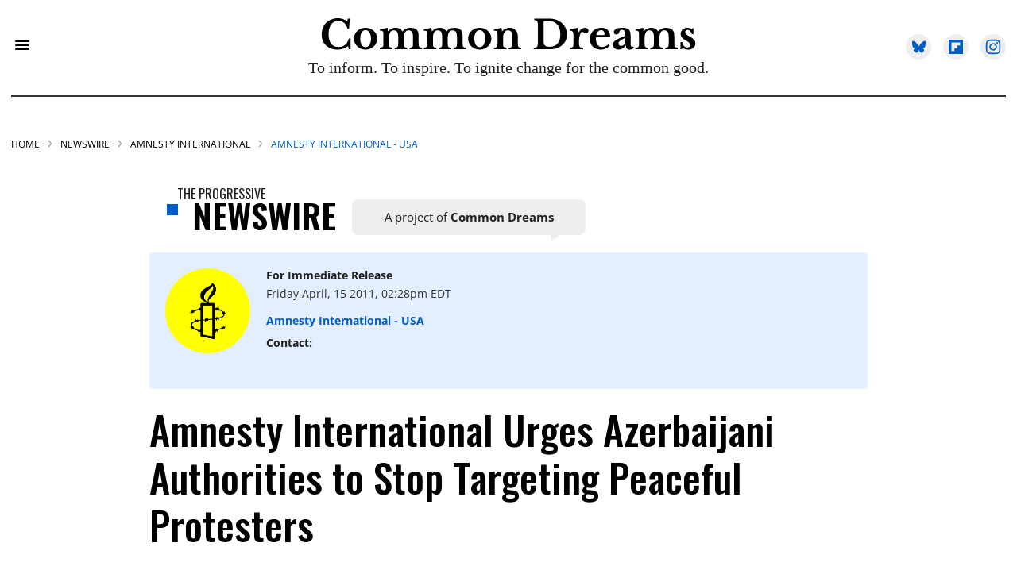

--- FILE ---
content_type: text/html; charset=utf-8
request_url: https://www.commondreams.org/newswire/2011/04/15/amnesty-international-urges-azerbaijani-authorities-stop-targeting-peaceful
body_size: 137463
content:
<!DOCTYPE html><!-- Powered by RebelMouse. https://www.rebelmouse.com --><html lang="en"><head prefix="og: https://ogp.me/ns# article: https://ogp.me/ns/article#"><script type="application/ld+json">{"@context":"https://schema.org","@type":"BreadcrumbList","itemListElement":[{"@type":"ListItem","id":"https://www.commondreams.org/","item":"https://www.commondreams.org/","name":"HOME","position":1},{"@type":"ListItem","id":"https://www.commondreams.org/newswire","item":"https://www.commondreams.org/newswire","name":"Newswire","position":2},{"@type":"ListItem","id":"https://www.commondreams.org/tag/amnesty-international","item":"https://www.commondreams.org/tag/amnesty-international","name":"amnesty international","position":3}]}</script><script type="application/ld+json">{"@context":"https://schema.org","@graph":[{"@type":"NewsArticle","about":["amnesty international","azerbaijan","nobel peace prize"],"articleBody":"Amnesty International has urged the Azerbaijani authorities to halt the targeting of peaceful protesters ahead of an opposition rally planned for April 17. The Azerbaijani government said on Friday that the weekend protests, the latest in a series calling for political reform and an end to government corruption, would not be tolerated. Five opposition activists were charged earlier this week with \"organizing mass disorder\" over their involvement in protests earlier this month which were violently dispersed by police. All are now facing long prison terms. Activists have been beaten by police and imprisoned after closed hearings on the basis of no or very little evidence, local human rights groups say. \"The Azerbaijani authorities must allow this protest to go ahead. Peaceful demonstrations are the very essence of the freedoms of expression and assembly. These rights, and those seeking to exercise them, are being trampled on in Azerbaijan,\" said John Dalhuisen, deputy director of Amnesty International's Europe and Central Asia Program. \"They must end their harassment of peaceful opposition activists carrying out their lawful activities.\" \"The international community must do more to put pressure on the government to end this crackdown,\" he added. Speaking on Friday, Azerbaijan's Prosecutor General Zakir Garalov said: \"The radical opposition apparently wants to bring experience of other countries to Azerbaijan. But our government will never tolerate this and all its actions will be suppressed.\" The new charges bring the total number of activists facing long prison terms for their involvement in the April 2 protests to ten, seven of whom Amnesty considers to be prisoners of conscience, imprisoned solely for attempting to peacefully exercise their rights to freedom of expression. The prisoners of conscience are Babek Hasanov, Mahammad Majidli and Sahib Karimov of the Popular Front Party (PFP), independent activist Ulvi Guljyev, Elshan Hasanov and Arif Hajili of the Musavat party and Tural Abbasli, head of Musavat's Youth Organization. Amnesty International is still examining the cases of Shahin Hasanli and Ahad Mammadli, who have also been detained in connection with the recent protests. The leaders of two major opposition parties, Musavat Party and the Popular Front Party (PFP), have vowed to continue the protest on April 17. Ali Karimli, leader of the PFP, told Amnesty International that the authorities had refused to meet opposition leaders to discuss Sunday's demonstration, and reiterated its peaceful nature. \"We have always opposed violence,\" said Karimli. \"We want to achieve change by peaceful means. We are calling on the international community, the Council of Europe of which Azerbaijan is a member, to exert pressure on the authorities to stop the repression.\" Amnesty International is a Nobel Peace Prize-winning grassroots activist organization with more than 3 million supporters, activists and volunteers in more than 150 countries campaigning for human rights worldwide. The organization investigates and exposes abuses, educates and mobilizes the public, and works to protect people wherever justice, freedom, truth and dignity are denied.","author":{"@type":"Person","description":"Newswire Editor is a Common Dreams staff position.","identifier":"25413159","image":{"@type":"ImageObject","url":"https://www.commondreams.org/media-library/eyJhbGciOiJIUzI1NiIsInR5cCI6IkpXVCJ9.eyJpbWFnZSI6Imh0dHBzOi8vYXNzZXRzLnJibC5tcy8zMjg5OTM0MS9vcmlnaW4ucG5nIiwiZXhwaXJlc19hdCI6MTc4ODc3OTc4NH0.Kro-XRoA7MB_ddUbc_2x6KjtfCnnkFR_VUghmVRfeoE/image.png?width=210"},"name":"newswireeditor","url":"https://www.commondreams.org/author/newswireeditor"},"dateModified":"2022-12-22T01:39:21Z","datePublished":"2011-04-15T18:28:16Z","description":"","headline":"Amnesty International Urges Azerbaijani Authorities to Stop Targeting Peaceful Protesters","image":{"@type":"ImageObject","height":"600","representativeOfPage":"True","url":"","width":"1200"},"isAccessibleForFree":"True","mainEntityOfPage":"https://www.commondreams.org/newswire/2011/04/15/amnesty-international-urges-azerbaijani-authorities-stop-targeting-peaceful","publisher":{"@id":"https://www.commondreams.org/","@type":"Organization","logo":{"@type":"ImageObject","height":"511","url":"https://assets.rbl.ms/32373543/origin.png","width":"1501"},"name":"Common Dreams","sameAs":["https://en.wikipedia.org/wiki/Common_Dreams","https://www.facebook.com/commondreams.org","https://twitter.com/commondreams"],"url":"https://www.commondreams.org/"},"speakable":{"@type":"SpeakableSpecification","cssSelector":["h1",".widget__subheadline",".social-author",".body-description"]}},{"@id":"https://www.commondreams.org/","@type":"Organization","address":{"@type":"PostalAddress","addressCountry":"USA","addressLocality":"Portland","addressRegion":"Maine","postalCode":"04112","streetAddress":"PO Box 443"},"alternateName":"CommonDreams.org","contactPoint":{"@type":"ContactPoint","availableLanguage":"English","email":"info@commondreams.org","telephone":"+1-207-775-0488","url":"https://www.commondreams.org"},"ethicsPolicy":"https://www.commondreams.org/ethics-policy","logo":{"@type":"ImageObject","height":"511","representativeOfPage":"True","url":"https://assets.rbl.ms/32373543/origin.png","width":"1501"},"name":"Common Dreams","nonprofitStatus":"Nonprofit501c3","publishingPrinciples":"https://www.commondreams.org/publishing-principles","sameAs":["https://en.wikipedia.org/wiki/Common_Dreams","https://www.loc.gov/item/lcwaN0010146/","https://www.facebook.com/commondreams.org","https://twitter.com/commondreams","https://www.instagram.com/commondreams/"],"telephone":"207-775-0488","url":"https://www.commondreams.org/"}]}</script><style>article, aside, details, figcaption, figure, footer, header, hgroup, nav, section{display:block;}[hidden]{display:none;}html{-webkit-text-size-adjust:100%;-ms-text-size-adjust:100%;}body{margin:0;font-size:1em;line-height:1.4;}body, button, input, select, textarea{;}::-moz-selection{background:#145a7c;color:#fff;text-shadow:none;}::selection{background:#145a7c;color:#fff;text-shadow:none;}:focus{outline:5px auto #2684b1;}a:hover, a:active{outline:0;}b, strong{font-weight:bold;}blockquote{margin:1em 40px;}q:before, q:after{content:"";content:none;}ul, ol{margin:1em 0;padding:0 0 0 40px;}nav ul, nav ol{list-style:none;list-style-image:none;margin:0;padding:0;}img{border:0;-ms-interpolation-mode:bicubic;vertical-align:middle;}svg:not(:root){overflow:hidden;}form{margin:0;}label{cursor:pointer;}button, input{line-height:normal;}button, input[type="button"], input[type="reset"], input[type="submit"]{cursor:pointer;-webkit-appearance:button;}input[type="search"]::-webkit-search-decoration{-webkit-appearance:none;}button::-moz-focus-inner, input::-moz-focus-inner{border:0;padding:0;}input:invalid, textarea:invalid{background-color:#fccfcc;}.hidden{visibility:hidden;display:none !important;}.visuallyhidden.focusable:active, .visuallyhidden.focusable:focus{clip:auto;height:auto;margin:0;overflow:visible;position:static;width:auto;}.clearfix:before, .clearfix:after{content:"";display:table;}.clearfix:after{clear:both;}.clearfix{zoom:1;}html{font-size:10px;font-family:Open Sans, sans-serif;line-height:1.4;color:#333;font-weight:normal;}body, button, input, select, textarea{font-family:Open Sans, sans-serif;color:#333;}.col, body{font-size:1.6rem;}a{color:#000;text-decoration:none;}a:hover{color:#757575;text-decoration:none;}.with-primary-color{color:#000;}.with-primary-color:hover{color:#757575;}.js-tab, .js-keep-reading, .js-toggle{cursor:pointer;}button:focus, input[type="text"], input[type="email"]{outline:0;}audio, canvas, iframe, img, svg, video{vertical-align:middle;max-width:100%;}.main{background-color:#0000;position:relative;overflow:hidden;}.cover-all{position:absolute;width:100%;height:100%;}.fa{font-family:FontAwesome, fontawesome-mini !important;}.fa-googleplus:before{content:"";}.post-partial, .overflow-visible{overflow:visible !important;}.js-expandable.expanded .js-expand, .js-expandable:not(.expanded) .js-contract{display:none;}.js-scroll-trigger{display:block;width:100%;}.sticky-target:not(.legacy){position:fixed;opacity:0;top:0;will-change:transform;transform:translate3d(0, 0, 0);}.color-inherit:hover, .color-inherit{color:inherit;}.js-appear-on-expand{transition:all .35s;height:0;overflow:hidden;opacity:0;}.content-container{display:none;}.h1, .h2{margin:0;padding:0;font-size:1em;font-weight:normal;}.runner-spinner:before{content:"";display:block;padding-top:100%;}.no-mb:not(:last-child){margin-bottom:0;}.sm-mt-0:not(:empty):before, .sm-mt-1:not(:empty):before, .sm-mt-2:not(:empty):before, .sm-mb-0:not(:empty):after, .sm-mb-1:not(:empty):after, .sm-mb-2:not(:empty):after, .md-mt-0:not(:empty):before, .md-mt-1:not(:empty):before, .md-mt-2:not(:empty):before, .md-mb-0:not(:empty):after, .md-mb-1:not(:empty):after, .md-mb-2:not(:empty):after, .lg-mt-0:not(:empty):before, .lg-mt-1:not(:empty):before, .lg-mt-2:not(:empty):before, .lg-mb-0:not(:empty):after, .lg-mb-1:not(:empty):after, .lg-mb-2:not(:empty):after{content:"";display:block;overflow:hidden;}.sm-mt-0:not(:empty):before{margin-bottom:0;}.sm-mt-1:not(:empty):before{;}.sm-mt-1 > *{margin-top:10px;}.sm-mt-2:not(:empty):before{margin-bottom:-20px;}.sm-mb-0:not(:empty):after{margin-top:0;}.sm-mb-1:not(:empty):after{margin-top:-10px;}.sm-mb-1 > *{margin-bottom:10px;}.sm-mb-2:not(:empty):after{margin-top:-20px;}.sm-mb-2 > *{margin-bottom:20px;}@media (min-width: 768px){.md-mt-0:not(:empty):before{margin-bottom:0;}}@media (min-width: 768px){.md-mt-1:not(:empty):before{margin-bottom:-10px;}}@media (min-width: 768px){.md-mt-2:not(:empty):before{margin-bottom:-20px;}}@media (min-width: 768px){.md-mb-0:not(:empty):after{margin-top:0;}}@media (min-width: 768px){.md-mb-1:not(:empty):after{margin-top:-10px;}}@media (min-width: 768px){.md-mb-2:not(:empty):after{margin-top:-20px;}}@media (min-width: 1024px){.lg-mt-0:not(:empty):before{margin-bottom:0;}}@media (min-width: 1024px){.lg-mt-1:not(:empty):before{margin-bottom:-10px;}}@media (min-width: 1024px){.lg-mt-2:not(:empty):before{margin-bottom:-20px;}}@media (min-width: 1024px){.lg-mb-0:not(:empty):after{margin-top:0;}}@media (min-width: 1024px){.lg-mb-1:not(:empty):after{margin-top:-10px;}}@media (min-width: 1024px){.lg-mb-2:not(:empty):after{margin-top:-20px;}}.mb-2 > *{margin-bottom:20px;}.mb-2 > :last-child{margin-bottom:0;}.v-sep > *{margin-bottom:20px;}@media (min-width: 768px){.v-sep > *{margin-bottom:40px;}}.v-sep > :last-child{margin-bottom:0;}@media only screen and (min-width: 768px){.hide-tablet-and-desktop{display:none !important;}}.row.px10{margin-left:-10px;margin-right:-10px;}.row.px10 > .col{padding-left:10px;padding-right:10px;}.row{margin-left:auto;margin-right:auto;overflow:hidden;}.row:after{content:"";display:table;clear:both;}.row:not(:empty){;}.col{margin-bottom:20px;}@media (min-width: 768px){.col{margin-bottom:40px;}}@media (min-width: 768px){.row:not(:empty){margin-bottom:-40px;}}.row .col{float:left;box-sizing:border-box;}.row .col.s12{width:100%;}@media only screen and (min-width: 768px){.row .col.m12{width:100%;}}@media only screen and (min-width: 1024px){.row .col.l2{width:16.6667%;}}@media only screen and (min-width: 1024px){.row .col.l4{width:33.3333%;}}@media only screen and (min-width: 1024px){.row .col.l8{width:66.6667%;}}@media only screen and (min-width: 1024px){.row .col.l12{width:100%;}}.widget{position:relative;box-sizing:border-box;}.widget:hover .widget__headline a{color:#757575;}.widget__headline{font-family:Open Sans, sans-serif;color:#333;cursor:pointer;}.widget__headline-text{font-family:inherit;color:inherit;word-break:break-word;}.image, .widget__image{background-position:center;background-repeat:no-repeat;background-size:cover;display:block;z-index:0;}.widget__product-buy-btn:hover{color:#fff;}.rebellt-item.parallax.has-description:before, .rebellt-item.parallax.has-description:after{content:"";display:block;padding-bottom:100%;}.rebellt-item.parallax.has-description.is--mobile:before, .rebellt-item.parallax.has-description.is--mobile:after{padding-bottom:90vh;}.rebellt-ecommerce--btn:hover{color:#fff;}.rebelbar.skin-simple .rebelbar__menu-toggle:hover{color:#757575;}.rebelbar.skin-simple .rebelbar__section-link:hover{color:#757575;}.menu-global{display:none;width:100%;position:fixed;z-index:3;color:#fff;background-color:#1a1a1a;height:100%;font-size:1.8rem;overflow-y:auto;overflow-x:hidden;line-height:1.6em;}@media (min-width: 768px){.menu-global{display:block;max-width:320px;top:0;-webkit-transform:translate(-320px);transform:translate(-320px);transform:translate3d(-320px, 0, 0);}}@media (min-width: 768px){.menu-global, .all-content-wrapper{transition:transform .2s cubic-bezier(.2, .3, .25, .9);}}.menu-overlay{position:fixed;top:-100%;left:0;height:0;width:100%;cursor:pointer;visibility:hidden;opacity:0;transition:opacity .2s;}.rm-embed-container{position:relative;}.rm-embed-container.rm-embed-tiktok blockquote, .rm-embed-twitter blockquote{all:revert;}.rm-embed-container.rm-embed-tiktok blockquote > section:before{content:"";display:block;width:100%;height:300px;border-radius:8px;}.rm-embed-container > .rm-embed, .rm-embed-container > .rm-embed-holder{position:absolute;top:0;left:0;}.rm-embed-holder{display:block;height:100%;width:100%;display:flex;align-items:center;}.rm-embed-container > .rm-embed-spacer{display:block;}.rm-embed-twitter{max-width:550px;margin-top:10px;margin-bottom:10px;}.rm-embed-twitter blockquote{position:relative;height:100%;width:100%;flex-direction:column;display:flex;align-items:center;justify-content:center;flex-direction:column;text-align:center;}.logo__image, .image-element__img, .rm-lazyloadable-image{max-width:100%;}@media (min-width: 768px){.rm-embed-spacer.rm-embed-spacer-mobile{display:none;}}.sharebar a:hover{text-decoration:none;color:#fff;}.sharebar.with-first-button-caption:not(.enable-panel) .share:first-child:after{content:"Share";padding-left:5px;vertical-align:middle;}.share-media-panel-pinit_share:hover{opacity:.9;}@media (min-width: 768px){.sharebar.with-first-button-caption:not(.enable-panel) .share:first-child:after{content:"Share this story";padding-left:10px;vertical-align:middle;text-transform:uppercase;}}.action-btn:hover{color:#757575;border:2px solid #757575;border-color:#757575;}.search-form__text-input:focus, .search-form__submit:focus{border:0;-webkit-box-shadow:none;-moz-box-shadow:none;box-shadow:none;outline:0;}.search-widget{position:relative;}.search-widget__input, .search-widget__submit{border:none;padding:0;margin:0;color:#333;background:none;font-size:inherit;line-height:inherit;}.social-links__link:hover{color:#fff;}.subscription-widget .social-links__link:hover{color:#757575;border-color:#757575;background:none;}.newsletter-element__submit:hover{opacity:.9;}.rm-breadcrumb__list{margin:0;padding:0;}.rm-breadcrumb__item{list-style-type:none;display:inline;}.rm-breadcrumb__item:last-child .rm-breadcrumb__separator{display:none;}.rm-breadcrumb__item:last-child .rm-breadcrumb__link, .rm-breadcrumb__link.disabled{color:inherit;}.social-tab-i .share-fb:after, .social-tab-i .share-tw:after{content:none;}.social-tab-i .icons-share.fb:before{content:"";}.social-tab-i .icons-share.tw:before{content:"";}.social-tab-i .icons-share.pt:before{content:"";}.social-tab-i .icons-share.tl:before{content:"";}.social-tab-i .icons-share.em:before{content:"";}.social-tab-i .icons-share.sprite-shares-close:before{content:"";}.social-tab-i .icons-share.sprite-shares-share:before{content:"";}@media only screen and (min-width: 769px){.share-tab-img:hover .social-tab-i{display:block;}}.posts-custom .posts-wrapper:after{content:"";display:block;margin-bottom:-20px;}.posts-custom .widget{margin-bottom:20px;width:100%;}.posts-custom .widget__headline, .posts-custom .social-date{display:block;}.posts-custom .social-date{font-size:1.4rem;}.posts-custom[data-attr-layout_headline] .widget{vertical-align:top;}.posts-custom[data-attr-layout_headline="top"] .widget{vertical-align:bottom;}.posts-custom .posts-wrapper{margin-left:0;margin-right:0;font-size:0;line-height:0;}.posts-custom .widget{display:inline-block;}.posts-custom article{margin:0;box-sizing:border-box;font-size:1.6rem;line-height:1.4;}.posts-custom .widget__headline{font-size:1em;font-weight:700;word-wrap:break-word;}.posts-custom .widget__section{display:block;}.posts-custom .widget__head{position:relative;}.posts-custom .widget__subheadline *{display:inline;}.posts-custom .main-author__avatar, .posts-custom .social-author__avatar{float:left;border-radius:50%;margin-right:8px;height:30px;width:30px;min-width:30px;overflow:hidden;position:relative;}.posts-custom .main-author__name, .posts-custom .social-author__name{color:#1f1f1f;font-size:1.4rem;font-weight:700;line-height:1.4;display:inline;overflow:hidden;text-overflow:ellipsis;white-space:nowrap;position:relative;}.posts-custom .main-author__name:hover, .posts-custom .social-author__name:hover, .posts-custom .main-author__social-name:hover, .posts-custom .social-author__social-name:hover{color:#757575;}.posts-custom[data-attr-layout_carousel] .posts-wrapper:after{margin-bottom:0 !important;}.posts-custom .slick-arrow:before{position:absolute;left:0;right:0;width:13px;bottom:0;top:0;margin:auto;height:16px;}.posts-custom .slick-arrow:hover{background:#757575;opacity:1;}.posts-custom .slick-dots .slick-active button, .posts-custom .slick-dots button:hover{background:#757575;}.posts-custom{font-family:Open Sans, sans-serif;}.posts-custom a{word-wrap:break-word;}.posts-custom .widget__shares{margin-left:-10px;margin-right:-10px;font-size:0;}.posts-custom .widget__shares .share{display:inline-block;padding:5px;line-height:0;width:25px;height:25px;border-radius:50%;margin:0 10px;font-size:1.5rem;text-align:center;position:relative;vertical-align:middle;color:#fff;}.posts-custom .widget__shares .share:hover{color:#fff;}.posts-custom .widget__shares i{position:absolute;top:0;left:0;right:0;bottom:0;margin:auto;height:1em;}.infinite-scroll-wrapper:not(.rm-loading){width:1px;height:1px;}.widget__shares button.share, .social-tab-buttons button.share{box-sizing:content-box;}.post-splash-custom .widget__shares .share:hover{color:#fff;}.post-authors__fb-like[fb-xfbml-state="rendered"]:before{content:"Like us on Facebook";line-height:20px;display:inline-block;vertical-align:middle;margin-right:15px;}.post-pager__btn:hover{background:#757575;color:#fff;}.post-pager__btn:hover .fa{padding:0 5px;}.list{display:block;margin-left:-1em;margin-right:-1em;padding:0;}.list__item{display:inline-block;padding:1em;}.widget__head .rm-lazyloadable-image{width:100%;}.share-plus:hover{background-color:#aaa;}.share-facebook, .share-fb{background-color:#1777f2;}.share-facebook:hover, .share-fb:hover{background-color:#318bff;}.share-twitter, .share-tw{background-color:#50abf1;}.share-twitter:hover, .share-tw:hover{background-color:#00a8e5;}.share-apple:hover{background-color:#333;}.share-linkedin:hover{background:#006da8;}.share-pinterest{background-color:#ce1e1f;}.share-pinterest:hover{background:#bb2020;}.share-googleplus:hover{background-color:#c73c26;}.share-reddit{background-color:#ff4300;}.share-email{background-color:#5e7286;}.share-email:hover{background:#48596b;}.share-tumblr:hover{background-color:#243c53;}.share-sms:hover{background-color:#fd7e14;}.share-instagram:hover{background-color:#4b88b9;}.share-youtube:hover{background-color:#ea2524;}.share-linkedin:hover{background-color:#005d8e;}.share-slack:hover{background-color:#0077b5;}.share-openid:hover{background-color:#e6881c;}.share-copy-link{background-color:#159397;}.donate_btn_wrapperz, .nav-donate-btn{min-width:109px;}.social-author__name:last-child:after, .share-media-panel{display:none;}.social-author__name:after{content:"|";margin:0 2px;}.singleAuthor .social-author__name:after{display:none;}@media (min-width: 768px) and (max-width: 1380px){.sticky__blackbar{width:100%;display:block !important;}}.normal__blackbar{display:none !important;}@media (max-width: 1023px){.social_stream_desktop .social_right{display:none;}}#sTop_Bar_0_0_19_0_0_10.row-wrapper{margin:0;padding:0;display:none;}.modal_donor{position:fixed;top:0;right:0;bottom:0;left:0;width:100%;height:100%;background:#000c;z-index:99999;display:none;flex-direction:row;justify-content:center;}.donate_btn{cursor:pointer;}.modal_donor_wrapper{width:100%;height:auto;max-height:80%;padding:30px;display:flex;flex-direction:row;justify-content:center;position:absolute;top:50%;left:50%;transform:translate(-50%, -50%);box-sizing:border-box;}.modal_donor_inner{background:#fff;padding:0;margin:0;width:100%;max-width:500px;max-height:80%;overflow-y:auto;-ms-overflow-style:none;scrollbar-width:none;}.modal_donor_inner::-webkit-scrollbar{display:none;}.modal_close{position:absolute;top:0;right:0;color:#fff;font-size:32px;cursor:pointer;}.modal_donor_inner p{display:inline-block;width:100%;text-align:center;font-size:12px;padding:10px 0;line-height:1.5;margin:0;}@media (min-width: 580px){.modal_donor_wrapper{width:auto;}}@font-face {font-family: Open Sans;font-weight: 400;font-style: normal;font-display: swap;unicode-range: U+??, U+131, U+152-153, U+2BB-2BC, U+2C6, U+2DA, U+2DC, U+2000-206F, U+2074, U+20AC, U+2122, U+2191, U+2193, U+2212, U+2215, U+FEFF, U+FFFD;src: url("https://fonts.gstatic.com/s/opensans/v34/memvYaGs126MiZpBA-UvWbX2vVnXBbObj2OVTS-muw.woff2") format("woff2");}@font-face {font-family: Open Sans;font-weight: 600;font-style: normal;font-display: swap;unicode-range: U+??, U+131, U+152-153, U+2BB-2BC, U+2C6, U+2DA, U+2DC, U+2000-206F, U+2074, U+20AC, U+2122, U+2191, U+2193, U+2212, U+2215, U+FEFF, U+FFFD;src: url("https://fonts.gstatic.com/s/opensans/v34/memvYaGs126MiZpBA-UvWbX2vVnXBbObj2OVTS-muw.woff2") format("woff2");}@font-face {font-family: Open Sans;font-weight: 700;font-style: normal;font-display: swap;unicode-range: U+??, U+131, U+152-153, U+2BB-2BC, U+2C6, U+2DA, U+2DC, U+2000-206F, U+2074, U+20AC, U+2122, U+2191, U+2193, U+2212, U+2215, U+FEFF, U+FFFD;src: url("https://fonts.gstatic.com/s/opensans/v34/memvYaGs126MiZpBA-UvWbX2vVnXBbObj2OVTS-muw.woff2") format("woff2");}@font-face {font-family: Open Sans;font-weight: 800;font-style: normal;font-display: swap;unicode-range: U+??, U+131, U+152-153, U+2BB-2BC, U+2C6, U+2DA, U+2DC, U+2000-206F, U+2074, U+20AC, U+2122, U+2191, U+2193, U+2212, U+2215, U+FEFF, U+FFFD;src: url("https://fonts.gstatic.com/s/opensans/v34/memvYaGs126MiZpBA-UvWbX2vVnXBbObj2OVTS-muw.woff2") format("woff2");}@font-face {font-family: Lora;font-weight: 400;font-style: normal;font-display: swap;unicode-range: U+??, U+131, U+152-153, U+2BB-2BC, U+2C6, U+2DA, U+2DC, U+2000-206F, U+2074, U+20AC, U+2122, U+2191, U+2193, U+2212, U+2215, U+FEFF, U+FFFD;src: url("https://fonts.gstatic.com/s/lora/v26/0QIvMX1D_JOuMwr7Iw.woff2") format("woff2");}@font-face {font-family: Lora;font-weight: 600;font-style: normal;font-display: swap;unicode-range: U+??, U+131, U+152-153, U+2BB-2BC, U+2C6, U+2DA, U+2DC, U+2000-206F, U+2074, U+20AC, U+2122, U+2191, U+2193, U+2212, U+2215, U+FEFF, U+FFFD;src: url("https://fonts.gstatic.com/s/lora/v26/0QIvMX1D_JOuMwr7Iw.woff2") format("woff2");}@font-face {font-family: Lora;font-style: normal;font-weight: 400;font-display: swap;src: url("https://fonts.gstatic.com/s/lora/v32/0QIvMX1D_JOuMwf7I_FMl_GW8g.woff2") format("woff2");unicode-range: U+460-52F, U+1C80-1C88, U+20B4, U+2DE0-2DFF, U+A640-A69F, U+FE2E-FE2F;}@font-face {font-family: Lora;font-style: normal;font-weight: 400;font-display: swap;src: url("https://fonts.gstatic.com/s/lora/v32/0QIvMX1D_JOuMw77I_FMl_GW8g.woff2") format("woff2");unicode-range: U+301, U+400-45F, U+490-491, U+4B0-4B1, U+2116;}@font-face {font-family: Lora;font-style: normal;font-weight: 400;font-display: swap;src: url("https://fonts.gstatic.com/s/lora/v32/0QIvMX1D_JOuMwX7I_FMl_GW8g.woff2") format("woff2");unicode-range: U+102-103, U+110-111, U+128-129, U+168-169, U+1A0-1A1, U+1AF-1B0, U+300-301, U+303-304, U+308-309, U+323, U+329, U+1EA0-1EF9, U+20AB;}@font-face {font-family: Lora;font-style: normal;font-weight: 400;font-display: swap;src: url("https://fonts.gstatic.com/s/lora/v32/0QIvMX1D_JOuMwT7I_FMl_GW8g.woff2") format("woff2");unicode-range: U+100-2AF, U+304, U+308, U+329, U+1E00-1E9F, U+1EF2-1EFF, U+2020, U+20A0-20AB, U+20AD-20CF, U+2113, U+2C60-2C7F, U+A720-A7FF;}@font-face {font-family: Lora;font-style: normal;font-weight: 400;font-display: swap;src: url("https://fonts.gstatic.com/s/lora/v32/0QIvMX1D_JOuMwr7I_FMl_E.woff2") format("woff2");unicode-range: U+??, U+131, U+152-153, U+2BB-2BC, U+2C6, U+2DA, U+2DC, U+304, U+308, U+329, U+2000-206F, U+2074, U+20AC, U+2122, U+2191, U+2193, U+2212, U+2215, U+FEFF, U+FFFD;}@font-face {font-family: Lora;font-style: normal;font-weight: 600;font-display: swap;src: url("https://fonts.gstatic.com/s/lora/v32/0QIvMX1D_JOuMwf7I_FMl_GW8g.woff2") format("woff2");unicode-range: U+460-52F, U+1C80-1C88, U+20B4, U+2DE0-2DFF, U+A640-A69F, U+FE2E-FE2F;}@font-face {font-family: Lora;font-style: normal;font-weight: 600;font-display: swap;src: url("https://fonts.gstatic.com/s/lora/v32/0QIvMX1D_JOuMw77I_FMl_GW8g.woff2") format("woff2");unicode-range: U+301, U+400-45F, U+490-491, U+4B0-4B1, U+2116;}@font-face {font-family: Lora;font-style: normal;font-weight: 600;font-display: swap;src: url("https://fonts.gstatic.com/s/lora/v32/0QIvMX1D_JOuMwX7I_FMl_GW8g.woff2") format("woff2");unicode-range: U+102-103, U+110-111, U+128-129, U+168-169, U+1A0-1A1, U+1AF-1B0, U+300-301, U+303-304, U+308-309, U+323, U+329, U+1EA0-1EF9, U+20AB;}@font-face {font-family: Lora;font-style: normal;font-weight: 600;font-display: swap;src: url("https://fonts.gstatic.com/s/lora/v32/0QIvMX1D_JOuMwT7I_FMl_GW8g.woff2") format("woff2");unicode-range: U+100-2AF, U+304, U+308, U+329, U+1E00-1E9F, U+1EF2-1EFF, U+2020, U+20A0-20AB, U+20AD-20CF, U+2113, U+2C60-2C7F, U+A720-A7FF;}@font-face {font-family: Lora;font-style: normal;font-weight: 600;font-display: swap;src: url("https://fonts.gstatic.com/s/lora/v32/0QIvMX1D_JOuMwr7I_FMl_E.woff2") format("woff2");unicode-range: U+??, U+131, U+152-153, U+2BB-2BC, U+2C6, U+2DA, U+2DC, U+304, U+308, U+329, U+2000-206F, U+2074, U+20AC, U+2122, U+2191, U+2193, U+2212, U+2215, U+FEFF, U+FFFD;}@font-face {font-family: Oswald;font-style: normal;font-weight: 400;font-display: swap;src: url("https://fonts.gstatic.com/s/oswald/v49/TK3_WkUHHAIjg75cFRf3bXL8LICs1_FvsUtiZSSUhiCXABTV.woff2") format("woff2");unicode-range: U+460-52F, U+1C80-1C88, U+20B4, U+2DE0-2DFF, U+A640-A69F, U+FE2E-FE2F;}@font-face {font-family: Oswald;font-style: normal;font-weight: 400;font-display: swap;src: url("https://fonts.gstatic.com/s/oswald/v49/TK3_WkUHHAIjg75cFRf3bXL8LICs1_FvsUJiZSSUhiCXABTV.woff2") format("woff2");unicode-range: U+301, U+400-45F, U+490-491, U+4B0-4B1, U+2116;}@font-face {font-family: Oswald;font-style: normal;font-weight: 400;font-display: swap;src: url("https://fonts.gstatic.com/s/oswald/v49/TK3_WkUHHAIjg75cFRf3bXL8LICs1_FvsUliZSSUhiCXABTV.woff2") format("woff2");unicode-range: U+102-103, U+110-111, U+128-129, U+168-169, U+1A0-1A1, U+1AF-1B0, U+300-301, U+303-304, U+308-309, U+323, U+329, U+1EA0-1EF9, U+20AB;}@font-face {font-family: Oswald;font-style: normal;font-weight: 400;font-display: swap;src: url("https://fonts.gstatic.com/s/oswald/v49/TK3_WkUHHAIjg75cFRf3bXL8LICs1_FvsUhiZSSUhiCXABTV.woff2") format("woff2");unicode-range: U+100-2AF, U+304, U+308, U+329, U+1E00-1E9F, U+1EF2-1EFF, U+2020, U+20A0-20AB, U+20AD-20CF, U+2113, U+2C60-2C7F, U+A720-A7FF;}@font-face {font-family: Oswald;font-style: normal;font-weight: 400;font-display: swap;src: url("https://fonts.gstatic.com/s/oswald/v49/TK3_WkUHHAIjg75cFRf3bXL8LICs1_FvsUZiZSSUhiCXAA.woff2") format("woff2");unicode-range: U+??, U+131, U+152-153, U+2BB-2BC, U+2C6, U+2DA, U+2DC, U+304, U+308, U+329, U+2000-206F, U+2074, U+20AC, U+2122, U+2191, U+2193, U+2212, U+2215, U+FEFF, U+FFFD;}.blue_sky_icon{background:#eee;}.blue_sky_icon svg{margin-left:8px;width:17px !important;}.hamburger-social.bluesky_icons .social_icon1:after, .hamburger-social.bluesky_icons a.social_icon1{background:#000 !important;}.whitebar_social.bluesky_icons .social_icon:after, .whitebar_social.bluesky_icons a.social_icon{background:#eee !important;}.newsletter_social .signup_flipboard_icon, .newsletter_social .blue_sky_icon{border:1px solid #fff6;}.posts-custom .fa-twitter:before, .share-twitter, .share-tw, .share-twitter:hover, .share-tw:hover{background-image:url("data:image/svg+xml,%3Csvg xmlns='http://www.w3.org/2000/svg' shape-rendering='geometricPrecision' text-rendering='geometricPrecision' image-rendering='optimizeQuality' fill-rule='evenodd' clip-rule='evenodd' viewBox='0 0 511.999 452.266'%3E%3Cpath fill='white' fill-rule='nonzero' d='M110.985 30.442c58.695 44.217 121.837 133.856 145.013 181.961 23.176-48.105 86.322-137.744 145.016-181.961 42.361-31.897 110.985-56.584 110.985 21.96 0 15.681-8.962 131.776-14.223 150.628-18.272 65.516-84.873 82.228-144.112 72.116 103.55 17.68 129.889 76.238 73 134.8-108.04 111.223-155.288-27.905-167.385-63.554-3.489-10.262-2.991-10.498-6.561 0-12.098 35.649-59.342 174.777-167.382 63.554-56.89-58.562-30.551-117.12 72.999-134.8-59.239 10.112-125.84-6.6-144.112-72.116C8.962 184.178 0 68.083 0 52.402c0-78.544 68.633-53.857 110.985-21.96z' /%3E%3C/svg%3E");}.infinite_posts_main .all-related-sections a:hover, .home_right .posts-custom .widget__section:hover, .rm-breadcrumb__item a:hover, .tab_mid .posts-custom .widget__section:hover, .infinite_posts_main .widget__section:hover, .infinite_posts_main .post-tags-primary a:hover{text-decoration:underline;color:#000 !important;}.newsletter_social .signup_flipboard_icon:hover, .newsletter_social .blue_sky_icon:hover{border:1px solid #fff;}.newsletter_social a.social_icon:hover svg rect{stroke-opacity:1;}.posts-custom .social-author__name:hover{text-decoration:underline;}.share-print:hover, .posts-custom .widget__shares a:hover, .posts-custom .widget__shares .share:hover{background-color:#005dc7;}.posts-custom .widget__shares button.share:not(.share-plus){border:none;}.show-more:hover{color:#fff;}.widget__show-more{position:relative;overflow:hidden;border:none;color:#fff;font-size:16px;cursor:pointer;z-index:0;}.widget__show-more:before{content:"";position:absolute;top:50%;left:-40px;width:40px;height:40px;background:linear-gradient(to right, #0000, #ffffff80, #0000);border-radius:50%;transform:translateY(-50%)scale(.5);pointer-events:none;opacity:0;animation:none;}.widget__show-more:hover:before{animation:circle-ripple-once .9s ease-out forwards;}@font-face {font-family: Oswald;font-weight: 400;font-style: normal;font-display: swap;unicode-range: U+??, U+131, U+152-153, U+2BB-2BC, U+2C6, U+2DA, U+2DC, U+2000-206F, U+2074, U+20AC, U+2122, U+2191, U+2193, U+2212, U+2215, U+FEFF, U+FFFD;src: url("https://fonts.gstatic.com/s/oswald/v49/TK3IWkUHHAIjg75cFRf3bXL8LICs1_Fv40pKlN4NNSeSASz7FmlWHYg.woff2") format("woff2");}@font-face {font-family: Oswald;font-weight: 500;font-style: normal;font-display: swap;unicode-range: U+??, U+131, U+152-153, U+2BB-2BC, U+2C6, U+2DA, U+2DC, U+2000-206F, U+2074, U+20AC, U+2122, U+2191, U+2193, U+2212, U+2215, U+FEFF, U+FFFD;src: url("https://fonts.gstatic.com/s/oswald/v49/TK3IWkUHHAIjg75cFRf3bXL8LICs1_Fv40pKlN4NNSeSASz7FmlWHYg.woff2") format("woff2");}@font-face {font-family: Oswald;font-weight: 600;font-style: normal;font-display: swap;unicode-range: U+??, U+131, U+152-153, U+2BB-2BC, U+2C6, U+2DA, U+2DC, U+304, U+308, U+329, U+2000-206F, U+2074, U+20AC, U+2122, U+2191, U+2193, U+2212, U+2215, U+FEFF, U+FFFD;src: url("https://fonts.gstatic.com/s/oswald/v53/TK3_WkUHHAIjg75cFRf3bXL8LICs1y9osUZiZSSUhiCXAA.woff2") format("woff2");}@font-face {font-family: Oswald;font-weight: 700;font-style: normal;font-display: swap;unicode-range: U+??, U+131, U+152-153, U+2BB-2BC, U+2C6, U+2DA, U+2DC, U+304, U+308, U+329, U+2000-206F, U+2074, U+20AC, U+2122, U+2191, U+2193, U+2212, U+2215, U+FEFF, U+FFFD;src: url("https://fonts.gstatic.com/s/oswald/v53/TK3_WkUHHAIjg75cFRf3bXL8LICs1y9osUZiZSSUhiCXAA.woff2") format("woff2");}@font-face {font-family: Oswald;font-style: normal;font-weight: 400;src: url("https://fonts.gstatic.com/s/oswald/v49/TK3IWkUHHAIjg75cFRf3bXL8LICs1_Fv40pKlN4NNSeSASz7FmlbHYjMdZwlou4.woff2") format("woff2");unicode-range: U+460-52F, U+1C80-1C88, U+20B4, U+2DE0-2DFF, U+A640-A69F, U+FE2E-FE2F;}@font-face {font-family: Oswald;font-style: normal;font-weight: 400;src: url("https://fonts.gstatic.com/s/oswald/v49/TK3IWkUHHAIjg75cFRf3bXL8LICs1_Fv40pKlN4NNSeSASz7FmlSHYjMdZwlou4.woff2") format("woff2");unicode-range: U+301, U+400-45F, U+490-491, U+4B0-4B1, U+2116;}@font-face {font-family: Oswald;font-style: normal;font-weight: 400;src: url("https://fonts.gstatic.com/s/oswald/v49/TK3IWkUHHAIjg75cFRf3bXL8LICs1_Fv40pKlN4NNSeSASz7FmlZHYjMdZwlou4.woff2") format("woff2");unicode-range: U+102-103, U+110-111, U+128-129, U+168-169, U+1A0-1A1, U+1AF-1B0, U+300-301, U+303-304, U+308-309, U+323, U+329, U+1EA0-1EF9, U+20AB;}@font-face {font-family: Oswald;font-style: normal;font-weight: 400;src: url("https://fonts.gstatic.com/s/oswald/v49/TK3IWkUHHAIjg75cFRf3bXL8LICs1_Fv40pKlN4NNSeSASz7FmlYHYjMdZwlou4.woff2") format("woff2");unicode-range: U+100-2AF, U+304, U+308, U+329, U+1E00-1E9F, U+1EF2-1EFF, U+2020, U+20A0-20AB, U+20AD-20CF, U+2113, U+2C60-2C7F, U+A720-A7FF;}@font-face {font-family: Oswald;font-style: normal;font-weight: 400;src: url("https://fonts.gstatic.com/s/oswald/v49/TK3IWkUHHAIjg75cFRf3bXL8LICs1_Fv40pKlN4NNSeSASz7FmlWHYjMdZwl.woff2") format("woff2");unicode-range: U+??, U+131, U+152-153, U+2BB-2BC, U+2C6, U+2DA, U+2DC, U+304, U+308, U+329, U+2000-206F, U+2074, U+20AC, U+2122, U+2191, U+2193, U+2212, U+2215, U+FEFF, U+FFFD;}@font-face {font-family: Oswald;font-style: normal;font-weight: 500;src: url("https://fonts.gstatic.com/s/oswald/v49/TK3IWkUHHAIjg75cFRf3bXL8LICs1_Fv40pKlN4NNSeSASz7FmlbHYjMdZwlou4.woff2") format("woff2");unicode-range: U+460-52F, U+1C80-1C88, U+20B4, U+2DE0-2DFF, U+A640-A69F, U+FE2E-FE2F;}@font-face {font-family: Oswald;font-style: normal;font-weight: 500;src: url("https://fonts.gstatic.com/s/oswald/v49/TK3IWkUHHAIjg75cFRf3bXL8LICs1_Fv40pKlN4NNSeSASz7FmlSHYjMdZwlou4.woff2") format("woff2");unicode-range: U+301, U+400-45F, U+490-491, U+4B0-4B1, U+2116;}@font-face {font-family: Oswald;font-style: normal;font-weight: 500;src: url("https://fonts.gstatic.com/s/oswald/v49/TK3IWkUHHAIjg75cFRf3bXL8LICs1_Fv40pKlN4NNSeSASz7FmlZHYjMdZwlou4.woff2") format("woff2");unicode-range: U+102-103, U+110-111, U+128-129, U+168-169, U+1A0-1A1, U+1AF-1B0, U+300-301, U+303-304, U+308-309, U+323, U+329, U+1EA0-1EF9, U+20AB;}@font-face {font-family: Oswald;font-style: normal;font-weight: 500;src: url("https://fonts.gstatic.com/s/oswald/v49/TK3IWkUHHAIjg75cFRf3bXL8LICs1_Fv40pKlN4NNSeSASz7FmlYHYjMdZwlou4.woff2") format("woff2");unicode-range: U+100-2AF, U+304, U+308, U+329, U+1E00-1E9F, U+1EF2-1EFF, U+2020, U+20A0-20AB, U+20AD-20CF, U+2113, U+2C60-2C7F, U+A720-A7FF;}@font-face {font-family: Oswald;font-style: normal;font-weight: 500;src: url("https://fonts.gstatic.com/s/oswald/v49/TK3IWkUHHAIjg75cFRf3bXL8LICs1_Fv40pKlN4NNSeSASz7FmlWHYjMdZwl.woff2") format("woff2");unicode-range: U+??, U+131, U+152-153, U+2BB-2BC, U+2C6, U+2DA, U+2DC, U+304, U+308, U+329, U+2000-206F, U+2074, U+20AC, U+2122, U+2191, U+2193, U+2212, U+2215, U+FEFF, U+FFFD;}@font-face {font-family: Roboto;font-weight: 400;font-style: normal;font-display: swap;unicode-range: U+??, U+131, U+152-153, U+2BB-2BC, U+2C6, U+2DA, U+2DC, U+2000-206F, U+2074, U+20AC, U+2122, U+2191, U+2193, U+2212, U+2215, U+FEFF, U+FFFD;src: url("https://fonts.gstatic.com/s/roboto/v30/KFOmCnqEu92Fr1Mu4mxK.woff2") format("woff2");}@font-face {font-family: Roboto;font-weight: 500;font-style: normal;font-display: swap;unicode-range: U+??, U+131, U+152-153, U+2BB-2BC, U+2C6, U+2DA, U+2DC, U+2000-206F, U+2074, U+20AC, U+2122, U+2191, U+2193, U+2212, U+2215, U+FEFF, U+FFFD;src: url("https://fonts.gstatic.com/s/roboto/v30/KFOmCnqEu92Fr1Mu4mxK.woff2") format("woff2");}@font-face {font-family: Roboto;font-weight: 700;font-style: normal;font-display: swap;unicode-range: U+??, U+131, U+152-153, U+2BB-2BC, U+2C6, U+2DA, U+2DC, U+2000-206F, U+2074, U+20AC, U+2122, U+2191, U+2193, U+2212, U+2215, U+FEFF, U+FFFD;src: url("https://fonts.gstatic.com/s/roboto/v30/KFOmCnqEu92Fr1Mu4mxK.woff2") format("woff2");}.donate-button-placeholder{min-width:112px;}.widget__brief{display:none;}.tab_wrap .social-author__name:after{content:"|";margin:0 2px;}.tab_wrap .social-author__name:last-child:after{display:none;}.logo__image, .image-element__img, .rm-lazyloadable-image{height:unset !important;}.sm-mt-1:not(:empty):before{margin-bottom:0;}.posts-custom .widget{margin-bottom:10px;}.share-copy-link:before{content:"";display:inline-block;background-image:url("data:image/svg+xml,%3Csvg xmlns='http://www.w3.org/2000/svg' width='32' height='33' viewBox='0 0 32 33' fill='none'%3E%3Cpath fill-rule='evenodd' clip-rule='evenodd' d='M16 32.6186C24.8366 32.6186 32 25.4551 32 16.6186C32 7.78204 24.8366 0.618591 16 0.618591C7.16344 0.618591 0 7.78204 0 16.6186C0 25.4551 7.16344 32.6186 16 32.6186Z' fill='black'/%3E%3Cpath fill-rule='evenodd' clip-rule='evenodd' d='M17.929 17.5949C18.0778 17.4511 18.5978 16.9287 18.9275 16.5974C19.0389 16.4855 19.1286 16.3954 19.1749 16.3491C19.5815 16.3167 19.9688 16.1415 20.2742 15.8361L22.033 14.0773C22.721 13.3892 22.721 12.2737 22.033 11.5856C21.3449 10.8975 20.2294 10.8975 19.5413 11.5856L17.7825 13.3444C17.477 13.6499 17.3018 14.037 17.2695 14.4437L16.0236 15.6895C15.5949 14.5325 15.8544 13.2206 16.7565 12.3184L18.5153 10.5596C19.77 9.30492 21.8043 9.30492 23.059 10.5596C24.3137 11.8143 24.3137 13.8486 23.059 15.1033L21.3001 16.8621C20.3984 17.7638 19.0858 18.0231 17.929 17.5949ZM16.9763 18.5477C17.4045 19.7045 17.1452 21.017 16.2435 21.9188L14.4847 23.6776C13.23 24.9323 11.1957 24.9323 9.94102 23.6776C8.68633 22.4229 8.68633 20.3887 9.94102 19.134L11.6999 17.3751C12.602 16.473 13.9139 16.2135 15.0709 16.6423L13.8251 17.8881C13.4184 17.9205 13.0313 18.0956 12.7258 18.4011L10.967 20.1599C10.2789 20.848 10.2789 21.9636 10.967 22.6516C11.6551 23.3397 12.7706 23.3397 13.4587 22.6516L15.2175 20.8928C15.5229 20.5874 15.6981 20.2001 15.7305 19.7935C15.7768 19.7472 15.8669 19.6576 15.9788 19.5461C16.3101 19.2165 16.8325 18.6965 16.9763 18.5477ZM18.1489 14.4437L13.8984 18.6942C13.6151 18.9775 13.6151 19.4369 13.8984 19.7202C14.1817 20.0035 14.6411 20.0035 14.9244 19.7202L19.1749 15.4697C19.4582 15.1864 19.4582 14.727 19.1749 14.4437C18.8916 14.1604 18.4322 14.1604 18.1489 14.4437Z' fill='white'/%3E%3C/svg%3E");background-repeat:no-repeat;background-position:center;position:absolute;inset:0;}.share-copy-link:hover:before{background-image:url("data:image/svg+xml,%3Csvg xmlns='http://www.w3.org/2000/svg' width='32' height='33' viewBox='0 0 32 33' fill='none'%3E%3Cpath fill-rule='evenodd' clip-rule='evenodd' d='M16 32.6186C24.8366 32.6186 32 25.4551 32 16.6186C32 7.78204 24.8366 0.618591 16 0.618591C7.16344 0.618591 0 7.78204 0 16.6186C0 25.4551 7.16344 32.6186 16 32.6186Z' fill='%23005CD7'/%3E%3Cpath fill-rule='evenodd' clip-rule='evenodd' d='M17.929 17.5949C18.0778 17.4511 18.5978 16.9287 18.9275 16.5974C19.0389 16.4855 19.1286 16.3954 19.1749 16.3491C19.5815 16.3167 19.9688 16.1415 20.2742 15.8361L22.033 14.0773C22.721 13.3892 22.721 12.2737 22.033 11.5856C21.3449 10.8975 20.2294 10.8975 19.5413 11.5856L17.7825 13.3444C17.477 13.6499 17.3018 14.037 17.2695 14.4437L16.0236 15.6895C15.5949 14.5325 15.8544 13.2206 16.7565 12.3184L18.5153 10.5596C19.77 9.30492 21.8043 9.30492 23.059 10.5596C24.3137 11.8143 24.3137 13.8486 23.059 15.1033L21.3001 16.8621C20.3984 17.7638 19.0858 18.0231 17.929 17.5949ZM16.9763 18.5477C17.4045 19.7045 17.1452 21.017 16.2435 21.9188L14.4847 23.6776C13.23 24.9323 11.1957 24.9323 9.94102 23.6776C8.68633 22.4229 8.68633 20.3887 9.94102 19.134L11.6999 17.3751C12.602 16.473 13.9139 16.2135 15.0709 16.6423L13.8251 17.8881C13.4184 17.9205 13.0313 18.0956 12.7258 18.4011L10.967 20.1599C10.2789 20.848 10.2789 21.9636 10.967 22.6516C11.6551 23.3397 12.7706 23.3397 13.4587 22.6516L15.2175 20.8928C15.5229 20.5874 15.6981 20.2001 15.7305 19.7935C15.7768 19.7472 15.8669 19.6576 15.9788 19.5461C16.3101 19.2165 16.8325 18.6965 16.9763 18.5477ZM18.1489 14.4437L13.8984 18.6942C13.6151 18.9775 13.6151 19.4369 13.8984 19.7202C14.1817 20.0035 14.6411 20.0035 14.9244 19.7202L19.1749 15.4697C19.4582 15.1864 19.4582 14.727 19.1749 14.4437C18.8916 14.1604 18.4322 14.1604 18.1489 14.4437Z' fill='white'/%3E%3C/svg%3E");}.share-flipboard:before{content:"";position:absolute;inset:0;background-image:url("data:image/svg+xml,%3Csvg width='32' height='32' viewBox='0 0 32 33' fill='none' xmlns='http://www.w3.org/2000/svg'%3E%3Cpath fill-rule='evenodd' clip-rule='evenodd' d='M16 32.6186C24.8366 32.6186 32 25.4551 32 16.6186C32 7.78204 24.8366 0.618591 16 0.618591C7.16344 0.618591 0 7.78204 0 16.6186C0 25.4551 7.16344 32.6186 16 32.6186Z' fill='black'/%3E%3Crect x='7' y='6.61859' width='18' height='20' fill='white'/%3E%3Cpath d='M6 6.61859V27.6186H27V6.61859H6ZM22.8 15.0186H18.6V19.2186H14.4V23.4186H10.2V10.8186H22.8V15.0186Z' fill='black'/%3E%3C/svg%3E%0A");background-repeat:no-repeat;background-position:center;}.share-flipboard:hover:before{content:"";position:absolute;inset:0;background-image:url("data:image/svg+xml,%3Csvg width='32' height='32' viewBox='0 0 32 33' fill='none' xmlns='http://www.w3.org/2000/svg'%3E%3Cpath fill-rule='evenodd' clip-rule='evenodd' d='M16 32.6186C24.8366 32.6186 32 25.4551 32 16.6186C32 7.78204 24.8366 0.618591 16 0.618591C7.16344 0.618591 0 7.78204 0 16.6186C0 25.4551 7.16344 32.6186 16 32.6186Z' fill='%23005DC7'/%3E%3Crect x='7' y='6.61859' width='18' height='20' fill='white'/%3E%3Cpath d='M6 6.61859V27.6186H27V6.61859H6ZM22.8 15.0186H18.6V19.2186H14.4V23.4186H10.2V10.8186H22.8V15.0186Z' fill='%23005DC7'/%3E%3C/svg%3E%0A");background-repeat:no-repeat;background-position:center;}.share-flipboard > svg, .share-copy-link > i{display:none;}.posts-custom .fa-print:before{font-size:22px;position:relative;bottom:5px;left:.5px;}.posts-custom .fa-envelope:before{font-size:18px;position:relative;bottom:2.5px;left:.5px;}.posts-custom .fa-twitter:before{font-size:20px;position:relative;bottom:0;left:9px;content:"";height:15px;display:block;background-repeat:no-repeat;text-align:center;}.posts-custom .fa-facebook:before{font-size:22px;position:relative;bottom:3px;}.rm-breadcrumb__item:last-child .rm-breadcrumb__link, .rm-breadcrumb__link.disabled{pointer-events:unset !important;}@media (hover: hover){.widget:hover .widget__headline a{color:var(--black);}}.widget__headline a{color:var(--black);}.widget__headline-text:hover{color:var(--darkgrey) !important;}:root{--news:#c41e09;--blue:#005dc7;--grey:#757575;--black:#000;--darkgrey:#6b6b6b;}.col, body{line-height:1;}.body{margin-top:0;}.donate_btn{max-width:unset;margin:auto;display:block;text-align:center;}body{-webkit-font-smoothing:antialiased;-moz-osx-font-smoothing:grayscale;text-rendering:optimizelegibility;}.posts-custom .widget__shares i.fa-reddit-alien{margin:0;height:100%;}.fa-reddit-alien:before{content:"";height:35px;width:35px;display:block;background-image:url("data:image/svg+xml,%3Csvg xmlns='http://www.w3.org/2000/svg' width='32' height='33' viewBox='0 0 32 33' fill='none'%3E%3Cpath fill-rule='evenodd' clip-rule='evenodd' d='M16 32.6186C24.8366 32.6186 32 25.4551 32 16.6186C32 7.78204 24.8366 0.618591 16 0.618591C7.16344 0.618591 0 7.78204 0 16.6186C0 25.4551 7.16344 32.6186 16 32.6186Z' fill='%23000000'/%3E%3Cpath d='M26 16.0032C26 14.6457 24.8836 13.5417 23.5109 13.5417C22.962 13.5417 22.4406 13.7189 22.0149 14.0402C20.626 13.0863 18.8065 12.5177 16.8712 12.3737L17.9154 9.95157L20.9533 10.6531C21.0504 11.5823 21.837 12.3109 22.8015 12.3109C23.8307 12.3109 24.6683 11.4826 24.6683 10.4648C24.6683 9.44696 23.8307 8.61865 22.8015 8.61865C22.1493 8.61865 21.5756 8.95219 21.2421 9.45557L17.6914 8.63465C17.3902 8.56696 17.0952 8.71834 16.9757 8.9928L15.532 12.3405C13.4424 12.4119 11.4512 12.994 9.94773 14.0082C9.53827 13.7079 9.03049 13.5417 8.48911 13.5417C7.11637 13.5417 6 14.6457 6 16.0032C6 16.9029 6.49658 17.7165 7.25825 18.1337C7.24829 18.242 7.24456 18.3528 7.24456 18.4648C7.24456 21.858 11.1525 24.6186 15.9564 24.6186C20.7592 24.6186 24.6683 21.858 24.6683 18.4648C24.6683 18.3688 24.6646 18.274 24.6584 18.1792C25.4698 17.7706 26 16.9374 26 16.0032ZM22.8015 9.84942C23.1437 9.84942 23.4238 10.1251 23.4238 10.4648C23.4238 10.8045 23.1437 11.0802 22.8015 11.0802C22.4592 11.0802 22.1792 10.8045 22.1792 10.4648C22.1792 10.1251 22.4592 9.84942 22.8015 9.84942ZM11.6005 17.8494C11.6005 17.1712 12.1593 16.6186 12.8451 16.6186C13.5308 16.6186 14.0896 17.1712 14.0896 17.8494C14.0896 18.5288 13.5308 19.0802 12.8451 19.0802C12.1593 19.0802 11.6005 18.5288 11.6005 17.8494ZM18.8301 21.9318C17.9714 22.546 16.9633 22.8537 15.9564 22.8537C14.9496 22.8537 13.9415 22.546 13.0828 21.9318C12.804 21.7324 12.7418 21.3472 12.9434 21.0728C13.145 20.7983 13.5345 20.7368 13.8121 20.9349C15.0952 21.8518 16.8177 21.8543 18.1008 20.9349C18.3783 20.7368 18.7666 20.7958 18.9695 21.0728C19.1711 21.3484 19.1077 21.7324 18.8301 21.9318ZM19.0678 19.0802C18.3808 19.0802 17.8233 18.5288 17.8233 17.8494C17.8233 17.1712 18.3808 16.6186 19.0678 16.6186C19.7548 16.6186 20.3124 17.1712 20.3124 17.8494C20.3124 18.5288 19.7548 19.0802 19.0678 19.0802Z' fill='white'/%3E%3C/svg%3E");background-repeat:no-repeat;background-position:center;}.fa-reddit-alien:hover:before{background-image:url("data:image/svg+xml,%3Csvg xmlns='http://www.w3.org/2000/svg' width='32' height='33' viewBox='0 0 32 33' fill='none'%3E%3Cpath fill-rule='evenodd' clip-rule='evenodd' d='M16 32.6186C24.8366 32.6186 32 25.4551 32 16.6186C32 7.78204 24.8366 0.618591 16 0.618591C7.16344 0.618591 0 7.78204 0 16.6186C0 25.4551 7.16344 32.6186 16 32.6186Z' fill='%23005DC7'/%3E%3Cpath d='M26 16.0032C26 14.6457 24.8836 13.5417 23.5109 13.5417C22.962 13.5417 22.4406 13.7189 22.0149 14.0402C20.626 13.0863 18.8065 12.5177 16.8712 12.3737L17.9154 9.95157L20.9533 10.6531C21.0504 11.5823 21.837 12.3109 22.8015 12.3109C23.8307 12.3109 24.6683 11.4826 24.6683 10.4648C24.6683 9.44696 23.8307 8.61865 22.8015 8.61865C22.1493 8.61865 21.5756 8.95219 21.2421 9.45557L17.6914 8.63465C17.3902 8.56696 17.0952 8.71834 16.9757 8.9928L15.532 12.3405C13.4424 12.4119 11.4512 12.994 9.94773 14.0082C9.53827 13.7079 9.03049 13.5417 8.48911 13.5417C7.11637 13.5417 6 14.6457 6 16.0032C6 16.9029 6.49658 17.7165 7.25825 18.1337C7.24829 18.242 7.24456 18.3528 7.24456 18.4648C7.24456 21.858 11.1525 24.6186 15.9564 24.6186C20.7592 24.6186 24.6683 21.858 24.6683 18.4648C24.6683 18.3688 24.6646 18.274 24.6584 18.1792C25.4698 17.7706 26 16.9374 26 16.0032ZM22.8015 9.84942C23.1437 9.84942 23.4238 10.1251 23.4238 10.4648C23.4238 10.8045 23.1437 11.0802 22.8015 11.0802C22.4592 11.0802 22.1792 10.8045 22.1792 10.4648C22.1792 10.1251 22.4592 9.84942 22.8015 9.84942ZM11.6005 17.8494C11.6005 17.1712 12.1593 16.6186 12.8451 16.6186C13.5308 16.6186 14.0896 17.1712 14.0896 17.8494C14.0896 18.5288 13.5308 19.0802 12.8451 19.0802C12.1593 19.0802 11.6005 18.5288 11.6005 17.8494ZM18.8301 21.9318C17.9714 22.546 16.9633 22.8537 15.9564 22.8537C14.9496 22.8537 13.9415 22.546 13.0828 21.9318C12.804 21.7324 12.7418 21.3472 12.9434 21.0728C13.145 20.7983 13.5345 20.7368 13.8121 20.9349C15.0952 21.8518 16.8177 21.8543 18.1008 20.9349C18.3783 20.7368 18.7666 20.7958 18.9695 21.0728C19.1711 21.3484 19.1077 21.7324 18.8301 21.9318ZM19.0678 19.0802C18.3808 19.0802 17.8233 18.5288 17.8233 17.8494C17.8233 17.1712 18.3808 16.6186 19.0678 16.6186C19.7548 16.6186 20.3124 17.1712 20.3124 17.8494C20.3124 18.5288 19.7548 19.0802 19.0678 19.0802Z' fill='white'/%3E%3C/svg%3E");}.posts-custom .widget__shares{margin-top:16px;}.posts-custom .widget__shares a, .posts-custom .widget__shares .share{background:#000;color:#fff;}.widget__shares .share{border:none;}.widget__shares .share:focus{outline:none;}.post-partial .widget__shares a, .post-partial .widget__shares .share{background:#000;}.posts-custom .widget__headline{width:100%;margin-top:0;}.normal__blackbar{width:100%;margin:0;z-index:99;}.social-author, .posts-custom .social-date{display:inline-flex;align-items:baseline;}.is_sticky_on{position:fixed;bottom:-1px;left:0;right:0;z-index:50;margin:0;}.posts-custom .widget__shares a, .posts-custom .widget__shares .share{margin:0 6px;}.search_box input[type="text"]{color:#fff;}#search_trigger{position:absolute;}.posts-custom .social-date{color:var(--darkgrey);}.divider{display:none;}.fa-search:before{position:absolute;left:30px;top:26px;}#main-menu{display:none;}.menu-global .main-menu-item a{padding:10px 20px;color:#fff;}.menu-global .main-menu-item{border-bottom:1px solid #333;}.menu_toggle{position:relative;top:-5px;left:5px;cursor:pointer;}.org_social_icons_desk{display:inline-block;width:100%;margin-top:10px;}.wrap{position:relative;}.wrap{width:98%;max-width:1252px;margin:0 auto;}.text_main .text-element:second-child{font-family:Times;font-style:normal;font-weight:400;font-size:20px;line-height:120%;color:#222;}.whitebar{display:flex;justify-content:space-between;height:120px;align-items:center;border-bottom:2px solid #333;width:98%;max-width:1252px;margin:auto;}.whitebar_menu, .whitebar_social{width:150px;}.whitebar_social{text-align:right;}.whitebar .topbar-logo{text-align:center;max-width:600px;margin:0;display:block;}.topbar-logo__copy{display:block;font:400 20px / 1.2 Times, serif;color:#222;margin:10px 0 0;white-space:nowrap;}.social_icon{display:inline-block;width:32px;height:32px;border-radius:50%;position:relative;margin:0 0 0 15px;z-index:1;}.social_icon svg{width:32px;height:32px;float:left;}.social_icon:after{content:"";position:absolute;top:1px;right:1px;bottom:1px;left:1px;width:30px;height:30px;background:var(--blue);border-radius:50%;z-index:-1;}.blackbar_outer{width:100%;height:50px;background:#050503;margin:0;z-index:99;}.blackbar{padding:0;display:flex;align-items:center;}.blackbar .blackbar_right{float:right;display:inline-flex;align-items:center;}.blackbar_right svg{margin-right:30px;}.blackbar .list{margin-left:0;margin-right:0;}.blackbar .nav_linklist{display:inline-flex;margin-left:20px;}.blackbar.blackbar2 .nav_linklist{margin-left:0;}.blackbar2 .menu_toggle{top:9px;left:0;margin-right:16px;}.search_box{display:flex;align-items:center;min-width:30px;margin-right:30px;position:relative;}.search_box .search-widget form{position:relative;right:-7.5px;height:34px;width:180px;top:-1px;display:none;}.search_box .search-widget__input{width:100%;height:34px;border-bottom:1px solid #fff;line-height:33px;padding:0 30px 0 10px;box-sizing:border-box;}.search_box .search-widget__submit{position:absolute;top:1px;right:1px;bottom:1px;width:32px;height:32px;background:#000;}.blackbar .blackbar_right svg{right:0;margin:0;cursor:pointer;}.search_box .fa-search:before{position:absolute;left:0;top:0;width:34px;height:34px;background-repeat:no-repeat;background-position:center;content:"" !important;}.blackbar{margin:auto;width:98%;max-width:1252px;height:50px;background:#050503;justify-content:space-between;}.blackbar .list__item, .blackbar .nav_linklist .text-element{color:#fff;font-family:Open Sans;font-style:normal;font-weight:600;font-size:12px;line-height:16px;padding:10px 8px;}.tabs__tab:active{color:var(--blue);}.tabs__tab:hover{color:var(--blue);}.posts-custom .widget__section, .tabs .post-tags-primary-link{font-family:Open Sans;font-style:normal;font-weight:400;font-size:12px;line-height:120%;text-transform:uppercase;color:var(--darkgrey);}.posts-custom .social-author__avatar{;}.posts-custom .social-author__name{font-family:Open Sans;font-style:normal;font-weight:400;font-size:14px;line-height:120%;color:var(--darkgrey);text-transform:capitalize;}.posts-custom .social-date:before{content:".";position:relative;top:-3px;right:2px;}img[type="lazy-image"]{background:#bbb;}.sticky_newsletter_wrapper, .content_newsletter_wrapper .newsletter_bar{max-width:1252px;margin:0 auto;width:98%;}.newsletter_bar{position:relative;height:99px;box-sizing:border-box;}.newsletter_bar_col{;}.mobile_main_navbar{display:none;}.infinite-scroll-wrapper{width:100%;opacity:1;visibility:visible;height:50px !important;}.social_left .widget{border-bottom:1px solid #333;padding-bottom:5px;margin-bottom:35px;}.widget__show-more{text-align:center;width:135px;background:#005dc7;border-radius:100px;display:flex;justify-content:center;padding:13.5px 0;margin:20px auto 5px;box-sizing:border-box;}.show-more, .show-less{font-family:Open Sans;font-style:normal;font-weight:700;font-size:13px;line-height:13px;letter-spacing:.0647368px;text-transform:uppercase;color:#fff;}.black_newsletter{margin-bottom:0;}.five_post .posts-custom .social-date:before{content:"";margin-left:-8px;}.social_left{font-family:Open Sans;font-style:normal;font-weight:600;font-size:18px;}.social_left .text-element{border-bottom:3px solid #000;margin-bottom:30px;padding-bottom:7px;text-transform:uppercase;}.social_left .widget__headline-text{font-family:Oswald;font-style:normal;font-weight:500;font-size:36px;line-height:120%;color:#000 !important;}.social_left .posts-custom .widget__subheadline *{font-family:Lora;font-style:normal;font-weight:600;font-size:20px;line-height:144%;color:#222;}.social_left .body-description{font-family:Lora;font-style:normal;font-weight:400;font-size:16px;line-height:165%;color:#333;}.social_left .body-description p{display:none;}.social_left .posts-custom .social-date:before{position:relative;top:-3px;right:4px;}.social_left .posts-custom .social-date{margin-left:10px;position:relative;text-transform:capitalize;bottom:unset !important;}.social_left .posts-custom .widget__section, .social_left .post-tags-primary, .social_left .all-related-sections{display:inline-flex;font-family:Open Sans;font-style:normal;font-weight:400;font-size:12px;line-height:120%;text-transform:uppercase;margin-left:10px;position:relative;bottom:-12px;}.social_left .all-related-sections .rm-stats-tracked:after, .social_left .posts-custom .widget__section:after{margin:0 0 0 10px;position:relative;top:1px;}.social_left .posts-custom .widget__section:after, .social_left .all-related-sections .rm-stats-tracked:after{content:url("[data-uri]");}.social_left .post-tags-primary{margin-left:5px;}.social_left .posts-custom .widget__shares{float:right !important;display:inline-flex !important;margin-bottom:15px !important;}.social_left .share-pinterest, .social_left .share-tw, .social_left .share-fb{background-color:#333;}.social_left .posts-custom .social-date{font-family:Open Sans;font-style:normal;font-weight:400;font-size:14px;line-height:120%;color:var(--darkgrey);}.most_pop .text-element{font-family:Roboto;font-style:normal;font-weight:500;font-size:18px;line-height:120%;text-transform:uppercase;color:var(--black);}.most_pop .text-element:first-child{border-bottom:3px solid #000;padding-bottom:7px;}.ten_post .widget__headline-text{position:absolute;margin-left:15px;margin-top:3px;font-family:Oswald;font-style:normal;font-weight:400;font-size:18px;line-height:154%;display:-webkit-inline-box;-webkit-line-clamp:2;-webkit-box-orient:vertical;overflow:hidden;color:var(--black);}.ten_post .posts-wrapper{counter-reset:my-sec-counter;}.ten_post .h2:before{counter-increment:my-sec-counter 1;content:counters(my-sec-counter, ".", decimal-leading-zero);font-family:Oswald;font-style:normal;font-weight:500;font-size:62px;line-height:88%;color:#eee;width:70px;display:inline-block;}.ten_post, .five_post{margin-bottom:40px;}.ten_post .row.px10 > .col{padding-left:22px;}.donation_banner{background-repeat:no-repeat;display:flex;flex-direction:column;background-size:cover;max-width:374px;box-sizing:border-box;padding:45px 0 11px;}.donation_banner .text-element:first-child{font-family:Oswald;font-style:normal;font-weight:600;font-size:32px;font-synthesis-weight:none;line-height:140%;text-align:center;letter-spacing:.0647368px;color:#fff;}.donation_banner .text-element:nth-child(2){font-family:Roboto;font-style:normal;font-weight:600;font-size:20px;line-height:140%;text-align:center;letter-spacing:.0647368px;color:#fff;padding:10px 0 18px;}.bluedot_h1{;}.bluedot_h1:before{;}.big_block_social_desktop .widget__body{padding:0 16px;}.big_block_social_desktop .widget__subheadline{padding-bottom:8px;}.big_block_social_desktop .posts-custom .widget__head{padding-bottom:15px;}.social_left .big_block_social_desktop .posts-custom .widget__section, .social_left .big_block_social_desktop .post-tags-primary{margin-left:0;}.social_left .big_block_social_desktop .posts-custom .all-related-sections .rm-stats-tracked:after, .social_left .big_block_social_desktop .posts-custom .widget__section:after{margin:0 6px 0 10px;}.black_newsletter .newsletter_bar{;}.follow_desk .text-element{font-family:Open Sans !important;font-style:normal !important;font-weight:800 !important;font-size:16px !important;line-height:22px !important;}.newsletter_bar_col .text-element{;}.newsletter_bar{width:100%;max-width:100%;margin:auto;display:flex;justify-content:flex-start;padding:5px 0;align-items:center;}.newsletter_bar_col{;}.black_newsletter .newsletter_bar{;}.follow_desk .text-element{font-family:Open Sans !important;font-style:normal !important;font-weight:800 !important;font-size:16px !important;line-height:22px !important;}.newsletter_bar_col .text-element{font-family:Open Sans;font-style:normal;font-weight:800;font-size:16px;line-height:22px;color:var(--black);margin-top:5px;}.newsletter_bar_col{margin-top:20px;}[id*="sSide_Bar"] .most_pop{margin-bottom:15px;}@media (min-width: 1024px){.sticky__blackbar{position:fixed;width:100%;top:0;transition:transform .5s;z-index:9999;transform:translate3d(0, -110px, 0);}}@media (min-width: 1024px){.normal__blackbar > *, .sticky__blackbar > *{position:relative;}}@media (min-width: 1024px){.tab_right .posts-custom .widget__section:hover{text-decoration:underline;}}@media (max-width: 1023px){.sticky__blackbar{display:none;}}@media (min-width: 768px) and (max-width: 1024px){.social_icon{margin:0 0 0 5px;}}@media (min-width: 768px) and (max-width: 1024px){.normal__blackbar .blackbar_left{width:calc(100% - 170px);display:flex;align-items:center;}}@media (min-width: 768px) and (max-width: 1024px){.blackbar .list{display:flex;justify-content:space-between;flex-shrink:1;width:100%;}}@media (min-width: 768px) and (max-width: 1024px){.blackbar .nav_linklist{width:100%;}}@media (min-width: 768px) and (max-width: 1024px){.blackbar .blackbar_left .list__item{padding:0;flex-shrink:1;}}@media (min-width: 768px) and (max-width: 1380px){.most_pop{margin:0 0 20px !important;}}@media (min-width: 768px) and (max-width: 1380px){.donation_banner{margin:20px auto;}}@media (min-width: 768px) and (max-width: 1380px){.bluedot_h1:before{margin-left:20px;top:-4px;}}@media (min-width: 768px) and (max-width: 1380px){.infi_posts_mob .posts-custom .social-date:before{content:".";position:relative;right:-6px;}}@media (min-width: 768px) and (max-width: 1380px){.infi_posts_mob .all-related-sections .rm-stats-tracked:after, .infi_posts_mob .widget__section:after{margin:0 10px;}}@media (min-width: 768px) and (max-width: 1380px){.infi_posts_mob .posts-custom .widget__section:after, .infi_posts_mob .all-related-sections .rm-stats-tracked:after{content:url("[data-uri]");}}@media (min-width: 980px){.sticky__blackbar{position:fixed;width:100%;top:0;transition:transform .5s;z-index:9999;transform:translate3d(0, -110px, 0);}}@media (min-width: 980px){.social_left{width:63% !important;padding-right:15px !important;}}@media (min-width: 980px){.social_right{float:right;width:33% !important;}}#sTop_Bar_0_0_19_0_0_10_4_5{height:60px;margin:0;}.menu-global__text-input{font-weight:600;}.menu-global__submit, .menu-global__text-input{font-size:18px;}.hamburger-social.bluesky_icons:before{content:"Follow us on social";display:block;color:#eee;font-family:Open Sans;font-size:12px;font-style:normal;font-weight:400;line-height:normal;margin:0 20px 15px;}.menu-global .main-menu-item a{text-transform:uppercase;font-family:Open Sans;font-style:normal;font-weight:600;font-size:16px;line-height:140%;}.menu-global li a:hover{color:#fff !important;}.sections-list__item--home{display:none;}.breaking-news-top .sm-mb-1:not(:empty):after{display:none;}.breaking-news-top-wrapper{margin-bottom:0;}.breaking-news-top.default .widget__headline-text:before{margin-bottom:4px;content:"Breaking News";grid-column:1 / -1;font-family:Open Sans, sans-serif;font-style:normal;font-weight:700;font-size:14px;line-height:120%;text-transform:uppercase;color:var(--news);}.breaking-news-top.default .widget__headline-text:after{align-self:end;content:"Read More";font-family:Open Sans, sans-serif;font-weight:700;font-size:12px;line-height:108%;letter-spacing:.0647368px;text-decoration-line:underline;text-transform:uppercase;text-align:right;color:var(--black);}.breaking-news-top.campaign .widget__headline-text:before{;}.breaking-news-top .widget.tag-blue:hover .widget__headline-text, .breaking-news-top.campaign .widget.tag-blue .widget__headline-text:hover{color:#fff;}@media (min-width: 768px){.breaking-news-top.default .widget__headline-text:before{margin-bottom:0;grid-column:1;font-size:14px;text-align:right;}}@media (min-width: 768px){.breaking-news-top.default .widget__headline-text:after{align-self:initial;text-align:left;}}button#paywall-bar__caret:before{font-family:FontAwesome;color:#fff;font-size:25px;content:"" !important;}.paywall-bar__wrapper{color:#000;display:block;max-width:100%;transition:height .4s ease-in-out;width:100%;margin:auto;}.paywall-bar--collapsed-content, .paywall-bar--expanded-content{transition:opacity .4s ease-in-out .4s;}.paywall-bar__collapsed{align-items:center;}.paywall-bar__collapsed:not(:empty){height:120px;}.paywall-bar--expanded-content{display:block;margin:0 auto;max-width:100%;width:100%;}.paywall-bar--collapsed-content{text-align:center;}.paywall-bar__expanded .paywall-bar--collapsed-content, .paywall-bar__collapsed .paywall-bar--expanded-content{height:0;margin:0;opacity:0;overflow:hidden;padding:0;width:0;}.paywall-bar__collapsed .paywall-bar--collapsed-content, .paywall-bar__expanded .paywall-bar--expanded-content{height:auto;max-height:100%;opacity:1;}.paywall-bar__close{background-color:#0000;border-color:#0000;outline:0;position:absolute;left:5px;top:0;width:32px;font-size:27px;font-weight:700;color:#fff;transform:rotate(45deg);}.paywall-bar__caret{background-color:#0000;border-color:#0000;outline:0;position:absolute;right:11px;top:11px;transition:transform .4s ease-in-out;width:32px;z-index:99999999;}.paywall-bar__collapsed .paywall-bar__caret{right:11px;top:32px;transform:rotate(180deg);z-index:9999999;}.paywall-bar--collapsed-content{min-height:120px;max-width:100%;margin:auto;display:flex;align-items:center;white-space:nowrap;justify-content:center;}.paywall-bar__collapsed{height:120px;width:100% !important;max-width:100% !important;}@media (min-width: 768px) and (max-width: 1024px){.paywall-bar--expanded-content{max-width:1024px !important;}}@media (min-width: 768px) and (max-width: 1024px){.paywall-bar--collapsed-content{line-height:18px;}}@media (min-width: 768px) and (max-width: 1024px){.paywall-bar__caret{right:8px !important;top:3px !important;}}#sTop_Bar_0_0_19_0_0_13{margin-bottom:0;}#sTop_Bar_0_0_19_0_0_13_1{height:50px;margin:0;background:#000;}#sTop_Bar_0_0_19_0_0_16_0{margin:0;}#sTop_Bar_0_0_19_0_0_16_1{margin:0;}#sTop_Bar_0_0_19_0_0_16_2{margin:0;}.printClose:before{content:"×";font-family:Helvetica Neue, sans-serif;font-weight:100;line-height:1px;padding-top:.5em;display:block;font-size:2em;text-indent:1px;overflow:hidden;height:1.25em;width:1.25em;text-align:center;cursor:pointer;}@media print{.no-print{display:none !important;}}@media print{body{padding:0 20px;box-sizing:border-box;}}@media print{img{width:100%;}}@media print{a{color:#000;}}@media print{*{line-height:1.6;font-family:arial !important;}}@media print{.widget__subheadline-text{font-size:20px !important;font-weight:400 !important;}}@media print{.photo-caption, .photo-credit, img, a.share, svg, .campaign-article, span.share, .datefixerdate, iframe{display:none !important;}}@media print{.trinity-player-iframe-wrapper, .recirculation-wrapper, .newsletter-aside, .rm-embed.embed-media{display:none !important;}}@media print{.posts-custom .widget{display:block;}}@media print{.row{margin-bottom:0;margin-top:0;}}@media print{.clearfix:before, .clearfix:after{display:none !important;}}@media print{.lead_post_body_main .widget__head, .widget__shares{display:none !important;}}@media print{svg, .breaking-news-top-wrapper, .normal__blackbar, .sticky__blackbar, .breadcrumbs_mainwrapper, .blackbar, .black_newsletter, .user-prefs, .custom-dbox-popupz, .donate_btn, .grey_donate_block, .menu-global, .modal_donor, .lead_post_tags_seo .body-description, .authors_post_block, .datefixerdate, .widget__shares{display:none !important;}}@media print{.lead_post_post_body, .lead_post_body_main .posts-custom .widget__headline, .lead_post_body_main .widget__subheadline{max-width:100%;}}@media print{.lead_post_body_main .posts-custom p.pull-quote:before{display:none !important;}}@media print{.rm-shortcode, .content_newsletter_wrapper, .social_stream_desktop, .lead_post_tags_seo .body-description .around-the-web, .lead_post_tags_seo .body-description .around-the-web *{display:none !important;}}@media print{.widget__shares{display:none !important;}}@media print{.lead_post_share_social .posts-custom .social-date:before{content:"|" !important;display:inline !important;color:var(--grey) !important;margin-right:5px !important;}}@media print{.custom-field-after-seconds, .custom-field-popup-bg-color, .custom-field-popup-text-color, .custom-field-location, .all-related-sections, .trinity-player-iframe-wrapper{display:none !important;}}@media print{.lead_post_body_main .posts-custom .widget__headline{font-size:34px !important;font-weight:700 !important;}}@media print{.lead_post_body_main .posts-custom .body-description{font-size:16px !important;}}@media print{.lead_post_share_social .posts-custom .social-author__name, .lead_post_share_social .posts-custom .social-author__name:before{font-family:arial !important;color:#000 !important;}}@media print{.lead_post_share_social .posts-custom .social-date:before{margin:0 10px !important;top:unset !important;right:unset !important;}}html:has(.popup--backdrop.open){overflow:hidden;}.popup--backdrop{--black:#000;--white:#fff;--overlay-color:#0850ec;--overlay-opacity:0;--image__width:354px;--form-button-color:#005dc7;--text-color:var(--black);--background-color:var(--white);display:none;position:fixed;place-items:center;visibility:hidden;opacity:0;z-index:2147483647;box-sizing:border-box;margin:0;inset:0;background-color:#000000bf;padding:24.5px;}.popup--backdrop *{box-sizing:border-box;}.popup-modal{transition:opacity .3s;background-color:var(--background-color, var(--white));padding:32px 16px;max-width:846px;}.popup-modal .col{display:grid;grid-template-columns:1fr;align-items:center;gap:20px;}.custom-field-after-seconds, .custom-field-popup-bg-color, .custom-field-popup-text-color, .custom-field-scrolling-begins{display:none;}.popup-modal .col:after{display:none;}.popup-modal .widget__head{display:none;position:relative;border-radius:0 90px 90px 0;aspect-ratio:354 / 497;width:var(--image__width);overflow:hidden;}.popup-modal .widget__head img{width:100%;object-fit:cover;height:100% !important;}.popup-modal .widget__head:after{position:absolute;opacity:var(--overlay-opacity);inset:0;background-color:var(--overlay-color);content:"";}.popup-modal .widget__body{display:flex;flex-direction:column;align-items:center;gap:20px;width:100%;text-align:center;}.popup-modal .widget__body:after{display:none;}.popup-modal .custom-field-popup-icon{margin-top:0;width:49px;height:49px;}.popup-modal .custom-field-popup-icon img{width:100%;height:100%;object-fit:contain;}.popup-modal .widget__headline *, .popup-modal .widget__subheadline *{color:var(--text-color, var(--black));pointer-events:none;}.popup-modal .widget__headline{font-style:normal;font-weight:500;font-size:26px;line-height:1.36;font-family:Oswald;color:var(--text-color, var(--black));cursor:unset;}.popup-modal .widget__subheadline{margin:0 10px;font-weight:400;font-size:15px;line-height:1.44;font-family:Lora;color:var(--text-color, var(--black));}.popup-modal .widget__subheadline *{text-wrap:balance;font-size:inherit;}.popup-modal .snark-line{margin-top:16px;width:100%;}.popup-modal #mc_embed_signup *{box-sizing:border-box;}.popup-modal #mc_embed_signup .mc-field-group{width:100%;min-height:auto;}.popup-modal #mc_embed_signup #mce-success-response{width:100%;margin:16px 0 0;text-align:center;color:var(--text-color);}.popup-modal #mc_embed_signup form{display:block;margin:auto;max-width:100%;height:auto;width:100% !important;}.popup-modal #mc_embed_signup form label{display:none;}.popup-modal #mc_embed_signup form input[type="email"], .popup-modal #mc_embed_signup input[type="submit"]{display:block;border-radius:20px;width:100%;height:40px;}.popup-modal #mc_embed_signup form input[type="email"]{border:0;background-color:#eee;padding:4px 10px 4px 20px;}.popup-modal #mc_embed_signup input[type="submit"]{position:static;margin-top:16px;background-color:var(--form-button-color);color:var(--white);font-weight:700;font-size:13px;text-transform:uppercase;}.popup-modal .indicates-required{display:none;}.popup-modal #mc_embed_signup form button:hover{opacity:.8;}.popup-modal .close-button{position:absolute;flex-shrink:0;opacity:.44;transition:transform .3s;transition:transform .2s ease-in-out;inset:-11px 5px auto auto;border:0;background-color:#0000;width:18px;height:18px;}.popup-modal .close-button:hover{transform:scale(1.1);}.popup-modal .close-button:before, .popup-modal .close-button:after{position:absolute;transition:transform .3s;inset:50% 0 auto;background-color:var(--text-color, var(--black));height:2px;content:"";}.popup-modal .close-button:before{transform:translateY(-50%)rotate(45deg);}.popup-modal .close-button:after{transform:translateY(-50%)rotate(-45deg);}@media (min-width: 768px){.popup-modal{padding:14px 20px 20px;}}@media (min-width: 768px){.popup-modal .widget__head{display:block;}}@media (min-width: 768px){.popup-modal .col{grid-template-columns:var(--image__width) 1fr;}}@media (min-width: 768px){.popup-modal .snark-line{width:294px;}}@media (min-width: 768px){.popup-modal #mc_embed_signup form{max-width:294px;}}@media (min-width: 768px){.popup-modal .widget__headline{font-size:28px;}}@media (min-width: 768px){.popup-modal .close-button{top:5px;}}.popup-modal .widget__body:has(.response:not(:empty)) .widget__headline, .popup-modal .widget__body:has(.response:not(:empty)) .widget__subheadline, .popup-modal .widget__body:has(.response:not(:empty)) #mc_embed_signup .mc-field-group, .popup-modal .widget__body:has(.response:not(:empty)) #mc_embed_signup input[type="submit"]{display:none;}.row:not(:empty){margin-bottom:0;}.social-date__text{line-height:1.4;}.row .col.social_right{margin-top:20px;}.custom-field-location{display:none;}.rm-breadcrumb__separator{;}.rm-breadcrumb__separator:before{margin:0 5px;content:url("https://assets.rbl.ms/32049903/origin.png") !important;}.social_left .text-element{line-height:1.2;padding-top:22px;}.newswire_section_mobile{max-width:904px;width:100%;position:relative;margin:0 auto;}.social_icons_for_mobile{display:none;}.desk_right_div{text-align:right;}.org_social_icons_mob{display:none;}.custom-field-organization-phone:before{content:url("https://assets.rbl.ms/32051390/origin.png");margin-right:10px;}.lead_share_social{position:absolute;}.lead_post_body_main .rm-col-center{margin-bottom:10px;}.lead_share_social .posts-custom .widget__shares{position:absolute;display:inline-grid;top:40px;left:0%;z-index:9;}.lead_share_social .posts-custom .widget__shares a, .lead_share_social .posts-custom .widget__shares .share{margin:5px 10px;}.lead_post_body_main .body-description{padding-top:10px;width:100%;max-width:680px;margin:0 auto;font-family:Lora !important;}.blue_right .posts-custom .widget__section{font-family:Open Sans;text-transform:capitalize;font-style:normal;font-weight:700;font-size:14px;line-height:130%;color:#005dc7;margin-top:16px;}.blue_right .posts-custom .social-date{font-family:Open Sans;font-style:normal;font-weight:400;font-size:14px;line-height:130%;color:#222;margin-left:-3px;}.blue_right .sm-mb-1:not(:empty):after{margin-top:0;}.blue_right .widget__body.clearfix.sm-mt-1{margin-bottom:8px;}.blue_right .text-element{font-family:Open Sans;font-style:normal;font-weight:700;font-size:14px;line-height:130%;color:#222;}.one-line{margin-left:0%;}.blue_block{background:#e3eeff;border-radius:4px;width:100%;max-width:904px;margin:-30px auto 20px;display:flex;box-sizing:border-box;padding-bottom:10px;}.organization_details{background:#e3eeff;border-radius:4px;width:100%;max-width:755px;margin:0 auto 10px;padding:40px 40px 47px;box-sizing:border-box;position:relative;top:-10px;}.organization_details p{font-family:Lora;font-size:16px;font-weight:400;line-height:26px;letter-spacing:0;text-align:left;padding-bottom:20px;border-bottom:1px solid #000;margin-bottom:20px;margin-top:0;}.organization_phone{font-family:Open Sans;font-size:14px;font-weight:600;line-height:13px;letter-spacing:.0647368px;text-align:left;}.organization_phone svg{margin-right:8px;}.organization_website{font-family:Open Sans;font-size:14px;font-weight:600;line-height:13px;letter-spacing:.0647368px;text-align:left;display:inline-block;float:left;color:#005dc7;margin-top:18px;}.press_button_link, .action_button_link{height:13px;height:47px;width:153px;border-radius:23.5px;padding:16px 32px;box-sizing:border-box;display:inline-block;border:1px solid #000;font-family:Open Sans;font-style:normal;font-weight:600;font-size:15px;line-height:13px;letter-spacing:.0647368px;text-transform:uppercase;color:#000;}.action_button_link{width:167px;background:#000;color:#fff;margin-left:10px;}.blue_left{width:107px;margin:20px 20px 35px;}.blue_right{width:calc(100% - 147px);padding:20px 55px 0 0;box-sizing:border-box;}.org_logo{width:107px;height:107px;border-radius:50%;}.lead_post_body_main .posts-custom p.pull-quote:before{background-image:url("data:image/svg+xml,%3Csvg width='165' height='65' viewBox='0 0 165 65' fill='none'xmlns='http://www.w3.org/2000/svg'%3E%3Cpath d='M2 65V2H165' stroke='%23005DC7' stroke-width='4'/%3E%3C/svg%3E") !important;}.rm-breadcrumb__separator:before{;}.lead_post_share_social .fa-pinterest:before{content:"";background-image:url("data:image/svg+xml,%3Csvg width='32' height='32' viewBox='0 0 32 32' fill='none'xmlns='http://www.w3.org/2000/svg'%3E%3Cpath fill-rule='evenodd' clip-rule='evenodd' d='M16 32C24.8366 32 32 24.8366 32 16C32 7.16344 24.8366 0 16 0C7.16344 0 0 7.16344 0 16C0 24.8366 7.16344 32 16 32Z' fill='black'/%3E%3Cpath fill-rule='evenodd' clip-rule='evenodd' d='M17.929 16.9763C18.0778 16.8325 18.5978 16.3101 18.9275 15.9788C19.0389 15.8669 19.1286 15.7768 19.1749 15.7305C19.5815 15.6981 19.9688 15.5229 20.2742 15.2175L22.033 13.4587C22.721 12.7706 22.721 11.6551 22.033 10.967C21.3449 10.2789 20.2294 10.2789 19.5413 10.967L17.7825 12.7258C17.477 13.0313 17.3018 13.4184 17.2695 13.8251L16.0236 15.0709C15.5949 13.9139 15.8544 12.602 16.7565 11.6999L18.5153 9.94102C19.77 8.68633 21.8043 8.68633 23.059 9.94102C24.3137 11.1957 24.3137 13.23 23.059 14.4847L21.3001 16.2435C20.3984 17.1452 19.0858 17.4045 17.929 16.9763ZM16.9763 17.9291C17.4045 19.0859 17.1452 20.3985 16.2435 21.3002L14.4847 23.059C13.23 24.3137 11.1957 24.3137 9.94102 23.059C8.68633 21.8043 8.68633 19.7701 9.94102 18.5154L11.6999 16.7565C12.602 15.8544 13.9139 15.5949 15.0709 16.0237L13.8251 17.2695C13.4184 17.3019 13.0313 17.4771 12.7258 17.7825L10.967 19.5414C10.2789 20.2294 10.2789 21.345 10.967 22.033C11.6551 22.7211 12.7706 22.7211 13.4587 22.033L15.2175 20.2742C15.5229 19.9688 15.6981 19.5815 15.7305 19.1749C15.7768 19.1287 15.8669 19.039 15.9788 18.9276C16.3101 18.5979 16.8325 18.0779 16.9763 17.9291ZM18.1489 13.8251L13.8984 18.0756C13.6151 18.3589 13.6151 18.8183 13.8984 19.1016C14.1817 19.3849 14.6411 19.3849 14.9244 19.1016L19.1749 14.8511C19.4582 14.5678 19.4582 14.1084 19.1749 13.8251C18.8916 13.5418 18.4322 13.5418 18.1489 13.8251Z' fill='white'/%3E%3C/svg%3E");}.lead_post_share_social .posts-custom .social-date:before{content:".";position:relative;top:-3px;right:-1px;margin:0 6px;}.lead_post_share_social .posts-custom .social-author__name:before{content:"By";margin-right:8px;text-transform:capitalize;font-family:Lora;font-style:normal;font-weight:400;font-size:12px;line-height:140%;color:var(--grey);}.social_left .social-author__avatar{display:none !important;}.lead_post_body_main .posts-custom p.pull-quote:before{content:"";position:absolute;height:63px;width:163px;left:10px;top:5px;background-image:url("data:image/svg+xml,%3Csvg width='165' height='65' viewBox='0 0 165 65' fill='none'xmlns='http://www.w3.org/2000/svg'%3E%3Cpath d='M2 65V2H165' stroke='%23005DC7' stroke-width='4'/%3E%3C/svg%3E") !important;}.lead_post_body_main .body-description{font-family:Lora;font-style:normal;font-weight:400;font-size:20px;line-height:30px;color:#222;}.lead_post_body_main .posts-custom .widget__headline{max-width:904px;margin:0 auto;width:100%;font-family:Oswald;font-style:normal;font-weight:500;font-size:50px;line-height:120%;color:var(--black);}.rm-breadcrumb{padding:10px 0;}.rm-breadcrumb__separator{margin:0 5px;position:relative;top:0;font-size:0;}.rm-breadcrumb__separator:before{content:url("data:image/svg+xml,%3Csvg width='6' height='10' viewBox='0 0 6 10' fill='none'xmlns='http://www.w3.org/2000/svg'%3E%3Cpath d='M0.5 1.4L1.33333 0.5L5.5 5L1.33333 9.5L0.5 8.6L3.83333 5L0.5 1.4Z' fill='%23999999'/%3E%3C/svg%3E");}.rm-breadcrumb__item a{font-family:Open Sans;font-style:normal;font-weight:400;font-size:12px;line-height:120%;text-transform:uppercase;color:var(--black);}.lead_post_body_main{position:relative;}.tags:before{content:"Tags:";font-family:Lora;font-style:normal;font-weight:600;font-size:24px;line-height:140%;margin-right:20px;}.around-the-web a:before{width:4px;height:4px;content:"";background:#005dc7;border-radius:50%;display:inline-block;line-height:20px;margin-right:10px;position:relative;top:-3px;}.posts-custom .social-author__avatar{display:block;}.around-the-web__headline:before{content:"Next Up";font-family:Lora;font-style:normal;font-weight:600;font-size:24px;line-height:140%;color:#222;text-transform:initial;}.ten_post .posts-custom .widget__headline{padding-bottom:5px;}.most_pop .text-element:first-child{font-family:Roboto;font-style:normal;font-weight:500;font-size:18px;line-height:120%;text-transform:uppercase;color:#000;padding-top:0;}.posts-custom .social-date:before{color:#0000;}.grey-line p{font-family:Open Sans;font-style:normal;font-weight:400;font-size:15px;line-height:110%;color:#222;}.one-line{display:flex;align-items:center;position:relative;}.grey-line{display:flex;padding:12px 20px;width:254px;background:#eee;border-radius:8px;height:21px;margin-left:20px;align-items:center;justify-content:center;position:relative;}.grey-line:before{position:absolute;bottom:-9px;right:32.5px;content:"";background:url("https://assets.rbl.ms/32066374/origin.png");width:12px;height:9px;}.prog{position:absolute;top:37px;left:35px;font-family:Oswald;font-style:normal;font-weight:400;font-size:16px;line-height:100%;text-transform:uppercase;color:#222;}.bluedot_h1{font-family:Oswald;font-style:normal;font-weight:600;font-size:43px;line-height:100%;color:#000;margin-top:50px;margin-left:2px;padding-bottom:20px;text-transform:uppercase;}.bluedot_h1:before{content:"";background:#005dc7;height:14px;width:14px;position:relative;display:inline-block;top:-19px;margin-right:18px;}.newswire_section{padding:0;max-width:904px;}.contact__wrapper{font-family:Open Sans, sans-serif;font-style:normal;font-size:14px;color:#222;font-weight:700;line-height:130%;}.contacat---info{color:#000;font-weight:400;margin-top:5px;display:block;}.contacat---info p{margin:0;}.rm-breadcrumb{position:relative;margin-bottom:0;}.breadcrumbs_mainwrapper{margin-bottom:0;}@media (min-width: 768px){.lead_post_body_main .body-description{font-size:20px;line-height:30px;}}.custom-field-newsletter-visible-on-sticky-position, .custom-field-newsletter-visible-on-sidebar-position, .custom-field-newsletter-visible-on-fixed-position{display:none;}.cta-close:before, .cta-close:after{width:50%;height:2px;content:"";position:absolute;inset:50% auto auto 50%;border-radius:2px;background-color:#fff;}.cta-close:before{transform:translate(-50%)rotate(45deg);}.cta-close:after{transform:translate(-50%)rotate(-45deg);}.sticky_newsletter_wrapper{width:100%;}.black_newsletter.is_sticky_on{transition:all .3s ease-out;}.black_newsletter.is_sticky_on.cta-hide{transform:translateY(100%);}.black_newsletter .newsletter_bar{height:auto;padding:24px 16px;}.black_newsletter .newsletter_bar.newsletter-wrapper{margin:0;background:none !important;}@media only screen and (min-width: 768px){.black_newsletter .newsletter_bar{padding:20px 16px;justify-content:space-between;}}@media only screen and (min-width: 1320px){.black_newsletter .newsletter_bar.newsletter-wrapper{margin:0 -16px;}}.footer-campaign .posts-custom .widget, .footer-campaign .posts-custom .posts-wrapper:after, .footer-campaign .row:not(:empty), .footer-campaign .row.px10, .footer-campaign .row.px10 > .col, .footer-campaign .sm-mb-1 > *, .footer-campaign .sm-mb-1:not(:empty):after{margin:0;padding:0;}.footer-campaign .sm-mb-1:not(:empty):after{display:none;}.footer-campaign{padding:0;}.footer-campaign .widget:hover .widget__headline .widget__headline-text{color:#fff;}@media only screen and (min-width: 768px){.footer-campaign .sm-mt-1:not(:empty):after{content:"";grid-column:4;grid-row:1 / span 2;}}@media only screen and (min-width: 768px){.footer-campaign .sm-mt-1:not(:empty):before{grid-column:1;grid-row:1 / span 2;}}#sElement_Post_Layout_Press_Release__0_0_3_0_0_7_1_0{margin-bottom:4px;}#sElement_Post_Layout_Press_Release__0_0_3_0_0_7_1_1{display:none;}#sElement_Post_Layout_Press_Release__0_0_3_0_0_8.row-wrapper{margin-bottom:30px;}#sElement_Post_Layout_Press_Release__0_0_3_0_0_8 > .row{margin-bottom:0;}#sElement_Post_Layout_Press_Release__0_0_3_0_0_8 > .row > *{margin-bottom:0;}#sElement_Post_Layout_Press_Release__0_0_3_0_0_8_0_0_3{margin:0;}.newsletter-wrapper{container-type:inline-size;}.sticky_newsletter_wrapper .black_news:empty, .custom-field-newsletter-bg-color, .custom-field-newsletter-visible-on-sticky-position, .custom-field-newsletter-visible-on-sidebar-position, .custom-field-newsletter-visible-on-fixed-position, .custom-field-newsletter-button-text, .custom-field-newsletter-position{display:none;}.visually-hidden{clip:rect(0 0 0 0);position:absolute;clip-path:inset(100%);margin:-1px;border:0;padding:0;width:1px;height:1px;overflow:hidden;white-space:nowrap;}.newsletter-wrapper :is(.sm-mt-1 > *){margin:0;}.newsletter-wrapper .posts-custom .posts-wrapper:after{display:none;}.newsletter-wrapper{--form-elem-height:50px;--headline-color:#fff;--bg-color:#005dc7;--input-bg-color:#fff;--input-text-color:#333;--button-text-color:#fff;--button-bg-color:#000;--shares-color:#fff;position:relative;margin-top:24px;margin-bottom:40px;background:linear-gradient(91deg, #005dc7 27.7%, #1d63b2 64.6%, #0353ae 85.27%);background-color:var(--bg-color);overflow:hidden;}:is(.grey_newsblock .newsletter-wrapper, .newsletter-wrapper) .newsletter-and-social{padding:32px 16px;}:is(.grey_newsblock .newsletter-wrapper, .newsletter-wrapper) .widget{margin-bottom:0;}.newsletter-wrapper .widget :is(.col, .row){margin-bottom:0;padding:0;}.newsletter-wrapper .widget :is(.col, .row):after{display:none;}.newsletter-wrapper .widget__body{display:flex;flex-direction:column;align-items:center;margin:0 auto;width:100%;max-width:514px;}:is(.grey_newsblock .newsletter-wrapper, .newsletter-wrapper) .widget__headline{pointer-events:none;color:var(--headline-color);font-weight:500;font-size:29px;line-height:120%;font-family:Oswald, sans-serif;text-align:center;text-transform:uppercase;}:is(.grey_newsblock .newsletter-wrapper, .newsletter-wrapper) :is(.widget__subheadline, .widget__subheadline h3){margin-block:14px;color:var(--headline-color);font-weight:500;font-size:16px;line-height:1.31;font-family:lora, sans-serif;text-align:center;}:is(.grey_newsblock .newsletter-wrapper, .newsletter-wrapper) .widget__subheadline p{display:block;margin:0;}.newsletter-wrapper .widget__body > .body:before, .newsletter-wrapper .widget__body > .body:after{display:none !important;}:is(.grey_newsblock .newsletter-wrapper, .newsletter-wrapper) .acform{display:none !important;}:is(.grey_newsblock .newsletter-wrapper, .newsletter-wrapper) #mc_embed_signup form{display:block;margin:0;width:100%;height:auto;}:is(.grey_newsblock .newsletter-wrapper, .newsletter-wrapper) #mc_embed_signup form label, .indicates-required{display:none;}:is(.grey_newsblock .newsletter-wrapper, .newsletter-wrapper) #mc_embed_signup_scroll{grid-row-gap:16px;display:grid;grid-template-rows:auto;grid-template-columns:1fr 50px;padding:0 8px;}:is(.grey_newsblock .newsletter-wrapper, .newsletter-wrapper) #mce-responses{grid-row:1 / -1;grid-column:1 / -1;width:100% !important;margin:0 !important;padding:0 !important;}:is(.grey_newsblock .newsletter-wrapper, .newsletter-wrapper) .response{text-wrap:balance;font-style:normal;font-weight:700;font-size:36px;line-height:1.4;font-family:Oswald, sans-serif;text-align:center;text-transform:uppercase;margin:0 !important;padding:0 !important;width:100% !important;color:var(--headline-color) !important;}:is(.grey_newsblock .newsletter-wrapper, .newsletter-wrapper) #mce-error-response{opacity:.6;font-size:20px !important;font-weight:500 !important;}.newsletter-wrapper .snark-line{width:100%;}.newsletter-wrapper #mc_embed_signup .mc-field-group{margin:0 !important;padding:0 !important;width:100% !important;height:var(--form-elem-height) !important;}.newsletter-wrapper #mc_embed_signup .mc-field-group input{box-sizing:border-box;border:none;border-radius:100px 0 0 100px;background-color:var(--input-bg-color);padding:4px 10px 4px 20px;width:100%;font-size:12px;height:var(--form-elem-height) !important;color:var(--input-text-color) !important;}:is(.grey_newsblock .newsletter-wrapper, .newsletter-wrapper) #mc_embed_signup .clear{grid-row:1;grid-column:2;}.newsletter-wrapper #mc_embed_signup .button:hover{background-color:var(--button-bg-color);}.newsletter-wrapper #mc_embed_signup .button{position:static;border-radius:0 50% 50% 0;background-image:url("data:image/svg+xml,<svg xmlns=\"http://www.w3.org/2000/svg\" viewBox=\"0 0 19 19\" fill=\"none\"><path fill=\"%23fff\" d=\"M.5 8.364v2.272h13.636l-6.25 6.25L9.5 18.5l9-9-9-9-1.614 1.614 6.25 6.25H.5Z\" /></svg>");background-position:center;background-size:19px 19px;background-repeat:no-repeat;background-color:#222;padding:0;width:var(--form-elem-height);height:var(--form-elem-height);font-size:0;}:is(.js-newsletter-wrapper, .newsletter_bar.newsletter-wrapper) .widget__body:has(.response:not(:empty)) :is(.widget__headline, .widget__subheadline, #mc_embed_signup .mc-field-group, #mc_embed_signup input[type="submit"]){display:none;}:is(.grey_newsblock .newsletter-wrapper, .newsletter-wrapper) #mce-responses:has(.response:not(:empty)){grid-row:1 / -1;grid-column:1 / -1;}.newsletter-wrapper .widget__body > .snark-line:has(.response:not(:empty)){grid-column:1 / -1;}:is(.grey_newsblock .newsletter-wrapper, .newsletter-wrapper) :is(.newsletter-campaign:has(.response:not(:empty)), .newsletter-and-social:has(.response:not(:empty))){width:100%;}.newsletter-wrapper .newsletter_bar_col{display:flex;flex-wrap:wrap;justify-content:center;align-items:center;gap:8px 20px;margin:0 auto;}.newsletter-wrapper .newsletter_bar_col .text-element{display:flex;color:var(--shares-color);margin:0 !important;font-weight:400 !important;font-size:16px !important;}.newsletter-wrapper .newsletter_bar_col .whitebar_social{display:flex;gap:12px;width:auto;}.newsletter-wrapper .newsletter_bar_col a{margin:0;background-color:#0000;padding:0;width:32px;height:32px;}.newsletter-wrapper .social_icon:after{display:none;}.newsletter-wrapper .widget article:before, .newsletter-wrapper .widget article:after{display:none;}#sFollow_Block_0_0_4_0_0_0_1{margin:0;}#sSHARED_-_Social_Desktop_0_0_14_0_0_1.row-wrapper{margin:40px auto;}#sBoost_post_0_0_2_0_0_0_1_0{background-color:#000;color:#fff;}.boost-post{--article-direction:column;--min-height:none;--height:auto;--padding:24px;--titles-width:100%;--image-fit:cover;--image-pos:right;--photo-caption-size:12px;--photo-caption-space:20px;--headline-size:23px;--headline-space:18px;--subheadline-size:13px;--text-size:12px;--oswald-font:"Oswald", Impact, "Franklin Gothic Bold", sans-serif;--cta-position:center;overflow:hidden;margin-bottom:0;--lora-font:"Lora", sans-serif !important;}.boost-post:not(:empty):has(.boost-post-article:not(:empty)){min-height:var(--min-height);}.boost-post *{box-sizing:border-box;float:none;}.boost-post .posts-custom .posts-wrapper:after{display:none !important;}.boost-post article:before, .boost-post article:after{display:none !important;}.boost-post article .row:before, .boost-post article .row:after{display:none !important;}.boost-post article .row .col:before, .boost-post article .row .col:after{display:none !important;}.boost-post .widget__body:before, .boost-post .widget__body:after{display:none !important;}.boost-post .photo-caption:after{content:"";width:100%;height:1px;background-color:#fff;}.boost-post .body:before, .boost-post .body:after{display:none !important;}.boost-post .body :before, .boost-post .body :after{display:none !important;}.boost-post__bottom{--article-direction:row;--titles-width:350px;--min-height:346px;--height:315px;--padding:24px 86px 24px 24px;--image-fit:contain;--image-pos:right;--headline-size:36px;--subheadline-size:15px;--text-size:12px;--cta-position:left;}.boost-post__sidebar:not(:empty):has(.boost-post-article:not(:empty)){margin-bottom:10px;}.boost-post__in-content:not(:empty):has(.boost-post-article:not(:empty)){margin-bottom:40px;}.boost-post__bottom:not(:empty):has(.boost-post-article:not(:empty)){margin-bottom:20px;}@media (min-width: 1024px){#sSHARED_-_Social_Desktop_0_0_14_0_0_1_1{padding-left:40px;}}.donation_banner{position:relative;background:#000;}.donation_banner .posts-custom *, .donation_banner .posts-custom :after, .donation_banner .posts-custom :before{margin:0;}.donation_banner .posts-custom .widget{position:absolute;inset:0;}.donation_banner__wrapper{position:relative;z-index:2;pointer-events:none;}.donation_banner .donate_btn{position:relative;z-index:2;}#sSHARED_-_Support_Block_0_0_17_0_0_3_1_0{color:#fff;}#sSHARED_-_Support_Block_0_0_17_0_0_3_1_1{font-weight:normal;}.sticky-sidebar{margin:auto;}@media (min-width: 980px){.main:has(.sticky-sidebar){overflow:visible;}}@media (min-width: 980px){.row:has(.sticky-sidebar){display:flex;overflow:visible;}}@media (min-width: 980px){.sticky-sidebar{position:-webkit-sticky;position:sticky;top:100px;transition:top .3s ease-in-out, position .3s ease-in-out;}}#sElement_Post_Layout_Press_Release__0_0_3_0_0_11{margin:100px 0;}.grey_newsblock .newsletter-wrapper, .newsletter-wrapper, .newsletter-wrapper.sidebar{background:linear-gradient(91deg, #005dc7 28%, #1d63b2 65%, #0353ae 85%);}.black_newsletter{background:linear-gradient(91deg, #005dc7 28%, #1d63b2 65%, #0353ae 85%);}.black_newsletter .newsletter_bar.newsletter-wrapper{background:none;}</style><meta charset="utf-8"/><link rel="preload" as="font" href="https://fonts.gstatic.com/s/opensans/v34/memvYaGs126MiZpBA-UvWbX2vVnXBbObj2OVTS-muw.woff2" type="font/woff2" crossorigin=""/><link rel="preload" as="font" href="https://fonts.gstatic.com/s/lora/v26/0QIvMX1D_JOuMwr7Iw.woff2" type="font/woff2" crossorigin=""/><link rel="preload" as="font" href="https://fonts.gstatic.com/s/oswald/v49/TK3IWkUHHAIjg75cFRf3bXL8LICs1_Fv40pKlN4NNSeSASz7FmlWHYg.woff2" type="font/woff2" crossorigin=""/><link rel="preload" as="font" href="https://fonts.gstatic.com/s/oswald/v53/TK3_WkUHHAIjg75cFRf3bXL8LICs1y9osUZiZSSUhiCXAA.woff2" type="font/woff2" crossorigin=""/><link rel="preload" as="font" href="https://fonts.gstatic.com/s/roboto/v30/KFOmCnqEu92Fr1Mu4mxK.woff2" type="font/woff2" crossorigin=""/><link rel="canonical" href="https://www.commondreams.org/newswire/2011/04/15/amnesty-international-urges-azerbaijani-authorities-stop-targeting-peaceful"/><meta property="fb:app_id" content="733420334434180"/><meta name="twitter:site" content="@commondreams"/><meta name="twitter:site:id" content="14296273"/><meta property="og:type" content="article"/><meta property="article:section" content="Newswire"/><meta property="og:url" content="https://www.commondreams.org/newswire/2011/04/15/amnesty-international-urges-azerbaijani-authorities-stop-targeting-peaceful"/><meta property="og:site_name" content="Common Dreams"/><meta property="og:image" content="https://www.commondreams.org/media-library/eyJhbGciOiJIUzI1NiIsInR5cCI6IkpXVCJ9.eyJpbWFnZSI6Imh0dHBzOi8vYXNzZXRzLnJibC5tcy8zMjEwMDM4OS9vcmlnaW4ucG5nIiwiZXhwaXJlc19hdCI6MTgxMjIyMDI1N30.ErOfRE5hvYF7nWXKN4iUp2dOTKR2-o5weET2FxMgj9A/image.png?width=210"/><meta property="og:image:width" content="210"/><meta property="og:image:height" content="2000"/><meta property="og:title" content="Amnesty International Urges Azerbaijani Authorities to Stop Targeting Peaceful Protesters"/><meta property="og:description" content="Amnesty International has urged the Azerbaijani authorities to halt the targeting of peaceful protesters ahead of an opposition rally planned for April 17. 
The Azerbaijani government said on Friday that the weekend protests, the latest in a series calling for political reform and an end to governme..."/><meta name="description" content="Amnesty International has urged the Azerbaijani authorities to halt the targeting of peaceful protesters ahead of an opposition rally planned for April 17. The Azerbaijani government said on Friday that the weekend protests, the latest in a series calling for political reform and an end to governme..."/><meta name="keywords" content="amnesty international, azerbaijan, nobel peace prize"/><meta name="referrer" content="always"/><meta name="twitter:card" content="summary"/><link rel="preconnect" href="https://assets.rebelmouse.io/" crossorigin="anonymous"/><link rel="preconnect" href="https://user-stats.rbl.ms/" crossorigin="anonymous"/><link rel="preconnect" href="https://pages-stats.rbl.ms/" crossorigin="anonymous"/><!--link rel="preload" href="https://static.rbl.ms/static/fonts/fontawesome/fontawesome-mini.woff" as="font" type="font/woff2" crossorigin--><script class="rm-i-script">window.REBELMOUSE_BOOTSTRAP_DATA={"isUserLoggedIn":false,"site":{"id":25320514,"isCommunitySite":false},"runner":{"id":25320514},"post":{"id":2658752960,"sections":[0,581906953,581906954,582428452],"shareUrl":"https%3A%2F%2Fwww.commondreams.org%2Fnewswire%2F2011%2F04%2F15%2Famnesty-international-urges-azerbaijani-authorities-stop-targeting-peaceful","status":0,"tags":["amnesty international","azerbaijan","nobel peace prize"]},"path":"/newswire/2011/04/15/amnesty-international-urges-azerbaijani-authorities-stop-targeting-peaceful","pathParams":{},"resourceId":"pp_2658752960","fbId":"733420334434180","fbAppVersion":"v2.5","clientGaId":"","messageBusUri":"wss://messages.rebelmouse.io","section":{"id":null},"tag":{"slug":null,"isSection":false},"fullBootstrapUrl":"/res/bootstrap/data.js?site_id=25320514\u0026resource_id=pp_2658752960\u0026path_params=%7B%7D\u0026quicktabs_1=0\u0026override_device=desktop\u0026post_id=2658752960","whitelabel_menu":{},"useRiver":false,"engine":{"recaptchaSiteKey":null,"lazyLoadShortcodeImages":true,"backButtonGoToPage":true,"changeParticleUrlScroll":false,"countKeepReadingAsPageview":true,"defaultVideoPlayer":"","theoPlayerLibraryLocation":"","trackPageViewOnParticleUrlScroll":true,"webVitalsSampleRate":100,"overrideDevicePixelRatio":null,"image_quality_level":70,"sendEventsToCurrentDomain":false,"enableLoggedOutUserTracking":false,"useSmartLinks2":true}}</script><script class="rm-i-script">window.REBELMOUSE_BASE_ASSETS_URL="https://www.commondreams.org/static/dist/social-ux/";window.REBELMOUSE_BASE_SSL_DOMAIN="https://www.commondreams.org";window.REBELMOUSE_TASKS_QUEUE=[];window.REBELMOUSE_LOW_TASKS_QUEUE=[];window.REBELMOUSE_LOWEST_TASKS_QUEUE=[];window.REBELMOUSE_ACTIVE_TASKS_QUEUE=[];window.REBELMOUSE_STDLIB={};window.RM_OVERRIDES={};window.RM_AD_LOADER=[]</script><script src="https://www.commondreams.org/static/dist/social-ux/main.36c3749fa49db81ecd4f.bundle.mjs" class="rm-i-script" type="module" async="async" data-js-app="true" data-src-host="https://www.commondreams.org" data-src-file="main.mjs"></script><script src="https://www.commondreams.org/static/dist/social-ux/main.d0b30db35abc6251a38d.bundle.js" class="rm-i-script" nomodule="nomodule" defer="defer" data-js-app="true" data-src-host="https://www.commondreams.org" data-src-file="main.js"></script><script src="https://www.commondreams.org/static/dist/social-ux/runtime.5f2854bedb02943ff2a5.bundle.mjs" class="rm-i-script" type="module" async="async" data-js-app="true" data-src-host="https://www.commondreams.org" data-src-file="runtime.mjs"></script><script src="https://www.commondreams.org/static/dist/social-ux/runtime.5fe7c9a46d72403f8fd3.bundle.js" class="rm-i-script" nomodule="nomodule" defer="defer" data-js-app="true" data-src-host="https://www.commondreams.org" data-src-file="runtime.js"></script><!-- we collected enough need to fix it first before turn in back on--><!--script src="//cdn.ravenjs.com/3.16.0/raven.min.js" crossorigin="anonymous"></script--><!--script type="text/javascript">
        Raven.config('https://6b64f5cc8af542cbb920e0238864390a@sentry.io/147999').install();
    </script--><script class="rm-i-script">if('serviceWorker' in navigator){window.addEventListener('load',function(){navigator.serviceWorker.register('/sw.js').then(function(a){console.log('ServiceWorker registration successful with scope: ',a.scope)},function(a){console.log('ServiceWorker registration failed: ',a)})})}else{console.log('ServiceWorker not enabled')}</script><script class="rm-i-script">var googletag=googletag||{};googletag.cmd=googletag.cmd||[]</script><meta http-equiv="X-UA-Compatible" content="IE=edge"/><link rel="alternate" type="application/rss+xml" title="Common Dreams" href="/feeds/newswire.rss"/><meta name="viewport" content="width=device-width,initial-scale=1,minimum-scale=1.0"/><!-- TODO: move the default value from here --><title>Amnesty International urges Azerbaijan to end protester targeting. | Common Dreams</title><script class="rm-i-script">window.REBELMOUSE_LOW_TASKS_QUEUE.push(function(){window.REBELMOUSE_STDLIB.loadExternalStylesheet("/static/css-build/roar/runner/social-ux-non-critical.css?v=rmxassets2a81ec462ecf66316d7fc7a753d0e690",function(){document.body.classList.add("rm-non-critical-loaded")})})</script><script class="rm-i-script">var __RUNNER_PUBLIC__={root:'#runner-root',events:{PAGE_VIEW:'page_view.url_change.listicle_switch_page',URL_CHANGE_PAGE_VIEW:'page_view.url_change',LISTICLE_CHANGE_PAGE_VIEW:'page_view.listicle_switch_page'}}</script><script class="rm-i-script">window.__rebelmouseJsBaseUrl="/static/js-build/";window.__rebelmousePrimaryColor="black"</script><link rel="apple-touch-icon" href="https://assets.rebelmouse.io/eyJhbGciOiJIUzI1NiIsInR5cCI6IkpXVCJ9.eyJpbWFnZSI6Imh0dHBzOi8vYXNzZXRzLnJibC5tcy8zMjEzMDAzNS9vcmlnaW4ucG5nIiwiZXhwaXJlc19hdCI6MTgyOTg0MTc3MH0.vgFGl7oQItwtad-tVlVayDFQXLZf6zwCR_aJV5c_wkI/img.png?width=192&height=192" sizes="192x192"/><link rel="icon" type="image/png" href="https://assets.rebelmouse.io/eyJhbGciOiJIUzI1NiIsInR5cCI6IkpXVCJ9.eyJpbWFnZSI6Imh0dHBzOi8vYXNzZXRzLnJibC5tcy8zMjEzMDAzNS9vcmlnaW4ucG5nIiwiZXhwaXJlc19hdCI6MTgyOTg0MTc3MH0.vgFGl7oQItwtad-tVlVayDFQXLZf6zwCR_aJV5c_wkI/img.png?width=48&height=48" sizes="48x48"/><script type="application/json" data-abtest-name="socialux" data-abtest-value="1"></script><meta property="article:published_time" content="2011-04-15T18:28:16+00:00"/><meta property="article:modified_time" content="2022-12-22T01:39:21+00:00"/><meta property="article:author" content="https://www.facebook.com/32109457015"/><script type="application/json" data-abtest-name="v" data-abtest-value="1"></script><script type="application/json" data-abtest-name="live" data-abtest-value="layout"></script><script type="application/json" data-abtest-name="v" data-abtest-value="3"></script><script type="application/json" data-abtest-name="about" data-abtest-value="2"></script><script type="application/json" data-abtest-name="about" data-abtest-value="10"></script><script type="application/json" data-abtest-name="cd" data-abtest-value="1577"></script><script type="application/json" data-abtest-name="cd" data-abtest-value="9"></script><script type="application/json" data-abtest-name="about" data-abtest-value="8"></script><script type="application/json" data-abtest-name="cd" data-abtest-value="1563"></script><script type="application/json" data-abtest-name="v" data-abtest-value="share"></script><script type="application/json" data-abtest-name="cd" data-abtest-value="1398"></script><script type="application/json" data-abtest-name="cd" data-abtest-value="1177"></script><script type="application/json" data-abtest-name="cd" data-abtest-value="1072"></script><script type="application/json" data-abtest-name="cd" data-abtest-value="1632"></script><script type="application/json" data-abtest-name="CD" data-abtest-value="1637"></script><script type="application/json" data-abtest-name="v" data-abtest-value="share_old"></script><script type="application/json" data-abtest-name="cd" data-abtest-value="1544"></script><link rel="preconnect" href="https://fonts.googleapis.com"/><link rel="preconnect" href="https://fonts.gstatic.com" crossorigin="crossorigin"/><link rel="preconnect" href="https://partners.rebelmouse.com" crossorigin="crossorigin"/><script>function ChangeListener(a,b){const c=new Set([]);document.querySelectorAll(a).forEach(e=>{b(e);c.add(e)});const d=new MutationObserver(()=>{const e=document.querySelectorAll(a);e.forEach(f=>{if(!c.has(f)){b(f);c.add(f)}})});d.observe(document.body,{childList:true,subtree:true})}</script><div class="modal_donor"><div class="modal_donor_wrapper"><div class="modal_donor_inner"><div class="modal_iframe_holder"></div><p>To donate by check, phone, or other method, see our <a href="https://www.commondreams.org/more-ways-donate">More Ways to Give page.</a></p></div><span class="modal_close">×</span></div></div><script type="application/json" data-abtest-name="cd" data-abtest-value="1412"></script><script type="application/json" data-abtest-name="test" data-abtest-value="modal"></script><script type="application/json" data-abtest-name="CD" data-abtest-value="1352"></script><script type="application/json" data-abtest-name="cd" data-abtest-value="1308"></script><script type="application/json" data-abtest-name="cd" data-abtest-value="1258"></script><script type="application/json" data-abtest-name="test" data-abtest-value="1"></script><script type="application/json" data-abtest-name="cd" data-abtest-value="1395"></script><script type="application/json" data-abtest-name="CD" data-abtest-value="1352"></script><script type="application/json" data-abtest-name="CD" data-abtest-value="1348"></script><script type="application/json" data-abtest-name="CD" data-abtest-value="1246"></script><script type="application/json" data-abtest-name="cd" data-abtest-value="1258"></script><script type="application/json" data-abtest-name="cd" data-abtest-value="1308"></script><script type="application/json" data-abtest-name="CD" data-abtest-value="1158"></script><script type="application/json" data-abtest-name="cd" data-abtest-value="1490"></script><script type="application/json" data-abtest-name="cd" data-abtest-value="14"></script><script type="application/json" data-abtest-name="cd" data-abtest-value="1412"></script><script type="application/json" data-abtest-name="cd" data-abtest-value="12"></script><script type="application/json" data-abtest-name="cd" data-abtest-value="1396"></script><script type="application/json" data-abtest-name="cd" data-abtest-value="1398"></script><script type="application/json" data-abtest-name="CD" data-abtest-value="1373"></script><script type="application/json" data-abtest-name="CD" data-abtest-value="1348"></script><script type="application/json" data-abtest-name="CD" data-abtest-value="1246"></script><script type="application/json" data-abtest-name="CD" data-abtest-value="1344"></script><script type="application/json" data-abtest-name="cd" data-abtest-value="1258"></script><script type="application/json" data-abtest-name="cd" data-abtest-value="1308"></script><script type="application/json" data-abtest-name="CD" data-abtest-value="1158"></script><script type="application/json" data-abtest-name="CD" data-abtest-value="1246old"></script><script type="application/json" data-abtest-name="CD" data-abtest-value="1246old"></script><script type="application/json" data-abtest-name="CD" data-abtest-value="1373"></script><script type="application/json" data-abtest-name="CD" data-abtest-value="1246"></script><script type="application/json" data-abtest-name="CD" data-abtest-value="1373"></script><script type="application/json" data-abtest-name="FA" data-abtest-value="704"></script><script type="application/json" data-abtest-name="cd" data-abtest-value="1258"></script><script type="application/json" data-abtest-name="cd1" data-abtest-value="1329"></script><script type="application/json" data-abtest-name="cd" data-abtest-value="1275"></script><script type="application/json" data-abtest-name="cd" data-abtest-value="1215"></script><script type="application/json" data-abtest-name="tag" data-abtest-value="fix"></script><script type="application/json" data-abtest-name="cd" data-abtest-value="1570"></script><script type="application/json" data-abtest-name="cd" data-abtest-value="1475"></script><script type="application/json" data-abtest-name="CD" data-abtest-value="1352"></script><script type="application/json" data-abtest-name="cd" data-abtest-value="1258"></script><script type="application/json" data-abtest-name="cd" data-abtest-value="1215"></script><script type="application/json" data-abtest-name="cd" data-abtest-value="1225old"></script><script type="application/json" data-abtest-name="test" data-abtest-value="1"></script><script type="application/json" data-abtest-name="cd" data-abtest-value="1498"></script><script type="application/json" data-abtest-name="cd" data-abtest-value="1396"></script><script type="application/json" data-abtest-name="cd" data-abtest-value="1398"></script><script type="application/json" data-abtest-name="cd1" data-abtest-value="1396"></script><script type="application/json" data-abtest-name="CD" data-abtest-value="1447"></script><script type="application/json" data-abtest-name="CD" data-abtest-value="1246"></script><script type="application/json" data-abtest-name="CD" data-abtest-value="1344"></script><script type="application/json" data-abtest-name="cd" data-abtest-value="1258"></script><script type="application/json" data-abtest-name="cd" data-abtest-value="1194"></script><script type="application/json" data-abtest-name="CD" data-abtest-value="1246old"></script><script type="application/json" data-abtest-name="cd" data-abtest-value="956"></script><script type="application/json" data-abtest-name="cd" data-abtest-value="1395"></script><script type="application/json" data-abtest-name="cd" data-abtest-value="1620"></script><script type="application/json" data-abtest-name="cd" data-abtest-value="24"></script><script type="application/json" data-abtest-name="cd" data-abtest-value="23"></script><script type="application/json" data-abtest-name="cd" data-abtest-value="22"></script><script type="application/json" data-abtest-name="cd" data-abtest-value="21"></script><script type="application/json" data-abtest-name="CD" data-abtest-value="1246"></script><script type="application/json" data-abtest-name="CD" data-abtest-value="19"></script><script type="application/json" data-abtest-name="CD" data-abtest-value="18"></script><script type="application/json" data-abtest-name="CD" data-abtest-value="17"></script><script type="application/json" data-abtest-name="CD" data-abtest-value="16"></script><script type="application/json" data-abtest-name="CD" data-abtest-value="15"></script><script type="application/json" data-abtest-name="CD" data-abtest-value="14"></script><script type="application/json" data-abtest-name="CD" data-abtest-value="13"></script><script type="application/json" data-abtest-name="CD" data-abtest-value="12"></script><script type="application/json" data-abtest-name="CD" data-abtest-value="11"></script><script type="application/json" data-abtest-name="CD" data-abtest-value="10"></script><script type="application/json" data-abtest-name="new" data-abtest-value="postbase"></script><script type="application/json" data-abtest-name="cd" data-abtest-value="1258"></script><script type="application/json" data-abtest-name="cd" data-abtest-value="7"></script><script type="application/json" data-abtest-name="cd" data-abtest-value="6"></script><script type="application/json" data-abtest-name="cd" data-abtest-value="5"></script><script type="application/json" data-abtest-name="CD" data-abtest-value="1246old"></script><script type="application/json" data-abtest-name="fundraise" data-abtest-value="up"></script><script type="application/json" data-abtest-name="fundraise" data-abtest-value="2"></script><script class="rm-i-script">(function(){var a='rebelmouse_abtests=';a+='; Max-Age=0';document.cookie=a+ '; Path=/; SameSite=None; Secure'})()</script><!--[if IE]>
        <script type="text/javascript" src="/static/js-build/libs/html5shiv/html5shiv.js"></script>
    <![endif]--></head><body class="logged-out-user section-newswire"><script>window.REBELMOUSE_LOWEST_TASKS_QUEUE.push(function(){window.REBELMOUSE_STDLIB.loadExternalStylesheet("/assets/css/non-critical/2E3CA7AA3540320EEE3AD669F43B8B4F", function(){})})</script><div id="fb-root"></div><div id="runner-root"></div><div id="curtain" class="curtain"></div><nav class="menu-global"><div class="main-menu-wrapper"><div class="menu-global__search-form hide-tablet-and-desktop"><form action="/search/"><button type="submit" class="menu-global__submit fa fa-search" value="" aria-label="Submit"></button><input name="q" class="menu-global__text-input" type="text" placeholder="Search..." aria-label="Search"/></form></div><div class="divider hide-tablet-and-desktop"></div><ul class="sections-list"><li class="main-menu-item sections-list__item sections-list__item--home"><a href="/" aria-label="Link to Home">Home</a></li><li class="main-menu-item sections-list__item sections-list__item--politics"><a href="https://www.commondreams.org/politics" aria-label="Link to Politics">Politics</a></li><li class="main-menu-item sections-list__item sections-list__item--climate"><a href="https://www.commondreams.org/climate" aria-label="Link to Climate">Climate</a></li><li class="main-menu-item sections-list__item sections-list__item--economy"><a href="https://www.commondreams.org/economy" aria-label="Link to Economy">Economy</a></li><li class="main-menu-item sections-list__item sections-list__item--rights-justice"><a href="https://www.commondreams.org/rights-justice" aria-label="Link to Rights & Justice">Rights &amp; Justice</a></li><li class="main-menu-item sections-list__item sections-list__item--war-peace"><a href="https://www.commondreams.org/war-peace" aria-label="Link to War & Peace">War &amp; Peace</a></li><li class="main-menu-item sections-list__item sections-list__item--breaking-news"><a href="https://www.commondreams.org/breaking-news" aria-label="Link to Breaking News">Breaking News</a></li><li class="main-menu-item sections-list__item sections-list__item--opinion"><a href="https://www.commondreams.org/opinion" aria-label="Link to Opinion">Opinion</a></li><li class="main-menu-item sections-list__item sections-list__item--news"><a href="https://www.commondreams.org/news" aria-label="Link to News">News</a></li><li class="main-menu-item sections-list__item sections-list__item--newswire"><a href="https://www.commondreams.org/newswire" aria-label="Link to Newswire">Newswire</a></li><li class="main-menu-item sections-list__item sections-list__item--further"><a href="https://www.commondreams.org/further" aria-label="Link to Further">Further</a></li><li class="main-menu-item sections-list__item sections-list__item--planned-parenthood-action-fund"><a href="https://www.commondreams.org/organization/planned-parenthood-action-fund" aria-label="Link to Planned Parenthood Action Fund">Planned Parenthood Action Fund</a></li><li class="main-menu-item sections-list__item sections-list__item--trade-justice-education-fund"><a href="https://www.commondreams.org/organization/trade-justice-education-fund" aria-label="Link to Trade Justice Education Fund">Trade Justice Education Fund</a></li><li class="main-menu-item sections-list__item sections-list__item--test"><a href="https://www.commondreams.org/organization/test" aria-label="Link to Profile Organization Test">Profile Organization Test</a></li><li class="main-menu-item sections-list__item sections-list__item--prosperus"><a href="https://www.commondreams.org/organization/prosperus" aria-label="Link to ProsperUS">ProsperUS</a></li><li class="main-menu-item sections-list__item sections-list__item--repairers-breach"><a href="https://www.commondreams.org/organization/repairers-breach" aria-label="Link to Repairers of the Breach">Repairers of the Breach</a></li><li class="main-menu-item sections-list__item sections-list__item--fix-our-senate"><a href="https://www.commondreams.org/organization/fix-our-senate" aria-label="Link to Fix Our Senate">Fix Our Senate</a></li><li class="main-menu-item sections-list__item sections-list__item--aclu-florida"><a href="https://www.commondreams.org/organization/aclu-florida" aria-label="Link to ACLU Florida">ACLU Florida</a></li><li class="main-menu-item sections-list__item sections-list__item--alliance-retired-americans"><a href="https://www.commondreams.org/organization/alliance-retired-americans" aria-label="Link to Alliance for Retired Americans">Alliance for Retired Americans</a></li><li class="main-menu-item sections-list__item sections-list__item--concerted-action"><a href="https://www.commondreams.org/organization/concerted-action" aria-label="Link to Concerted Action">Concerted Action</a></li><li class="main-menu-item sections-list__item sections-list__item--green-new-deal-network"><a href="https://www.commondreams.org/organization/green-new-deal-network" aria-label="Link to  Green New Deal Network"> Green New Deal Network</a></li><li class="main-menu-item sections-list__item sections-list__item--costs-war"><a href="https://www.commondreams.org/organization/costs-war" aria-label="Link to Costs of War">Costs of War</a></li><li class="main-menu-item sections-list__item sections-list__item--fossil-free-media"><a href="https://www.commondreams.org/organization/fossil-free-media" aria-label="Link to Fossil Free Media">Fossil Free Media</a></li><li class="main-menu-item sections-list__item sections-list__item--center-democratic-and-environmental-rights"><a href="https://www.commondreams.org/organization/center-democratic-and-environmental-rights" aria-label="Link to Center for Democratic and Environmental Rights">Center for Democratic and Environmental Rights</a></li><li class="main-menu-item sections-list__item sections-list__item--independent-jewish-voices-canada"><a href="https://www.commondreams.org/organization/independent-jewish-voices-canada" aria-label="Link to Independent Jewish Voices Canada">Independent Jewish Voices Canada</a></li><li class="main-menu-item sections-list__item sections-list__item--cascadia-wildlands"><a href="https://www.commondreams.org/organization/cascadia-wildlands" aria-label="Link to Cascadia Wildlands">Cascadia Wildlands</a></li><li class="main-menu-item sections-list__item sections-list__item--congressman-jamaal-bowman"><a href="https://www.commondreams.org/organization/congressman-jamaal-bowman" aria-label="Link to Congressman Jamaal Bowman">Congressman Jamaal Bowman</a></li><li class="main-menu-item sections-list__item sections-list__item--environmental-defense"><a href="https://www.commondreams.org/organization/environmental-defense" aria-label="Link to Environmental Defense">Environmental Defense</a></li><li class="main-menu-item sections-list__item sections-list__item--national-coalition-homeless"><a href="https://www.commondreams.org/organization/national-coalition-homeless" aria-label="Link to National Coalition for the Homeless">National Coalition for the Homeless</a></li><li class="main-menu-item sections-list__item sections-list__item--riverkeeper"><a href="https://www.commondreams.org/organization/riverkeeper" aria-label="Link to Riverkeeper">Riverkeeper</a></li><li class="main-menu-item sections-list__item sections-list__item--us-campaign-ban-landmines"><a href="https://www.commondreams.org/organization/us-campaign-ban-landmines" aria-label="Link to U.S. Campaign to Ban Landmines">U.S. Campaign to Ban Landmines</a></li><li class="main-menu-item sections-list__item sections-list__item--free-gaza-movement"><a href="https://www.commondreams.org/organization/free-gaza-movement" aria-label="Link to Free Gaza Movement">Free Gaza Movement</a></li><li class="main-menu-item sections-list__item sections-list__item--friends-earth-europe"><a href="https://www.commondreams.org/organization/friends-earth-europe" aria-label="Link to Friends of the Earth Europe">Friends of the Earth Europe</a></li><li class="main-menu-item sections-list__item sections-list__item--bulletin-atomic-scientists"><a href="https://www.commondreams.org/organization/bulletin-atomic-scientists" aria-label="Link to Bulletin of the Atomic Scientists">Bulletin of the Atomic Scientists</a></li><li class="main-menu-item sections-list__item sections-list__item--basel-action-network"><a href="https://www.commondreams.org/organization/basel-action-network" aria-label="Link to Basel Action Network">Basel Action Network</a></li><li class="main-menu-item sections-list__item sections-list__item--healthy-california-now"><a href="https://www.commondreams.org/organization/healthy-california-now" aria-label="Link to Healthy California Now">Healthy California Now</a></li><li class="main-menu-item sections-list__item sections-list__item--groundwork-collaborative"><a href="https://www.commondreams.org/organization/groundwork-collaborative" aria-label="Link to Groundwork Collaborative">Groundwork Collaborative</a></li><li class="main-menu-item sections-list__item sections-list__item--one-fair-wage"><a href="https://www.commondreams.org/organization/one-fair-wage" aria-label="Link to One Fair Wage">One Fair Wage</a></li><li class="main-menu-item sections-list__item sections-list__item--progressive-international"><a href="https://www.commondreams.org/organization/progressive-international" aria-label="Link to Progressive International">Progressive International</a></li><li class="main-menu-item sections-list__item sections-list__item--congressman-ro-khanna"><a href="https://www.commondreams.org/organization/congressman-ro-khanna" aria-label="Link to Congressman Ro Khanna">Congressman Ro Khanna</a></li><li class="main-menu-item sections-list__item sections-list__item--data-progress"><a href="https://www.commondreams.org/organization/data-progress" aria-label="Link to Data for Progress">Data for Progress</a></li><li class="main-menu-item sections-list__item sections-list__item--fight-corporate-monopolies"><a href="https://www.commondreams.org/organization/fight-corporate-monopolies" aria-label="Link to Fight Corporate Monopolies">Fight Corporate Monopolies</a></li><li class="main-menu-item sections-list__item sections-list__item--mijente"><a href="https://www.commondreams.org/organization/mijente" aria-label="Link to Mijente">Mijente</a></li><li class="main-menu-item sections-list__item sections-list__item--congresswoman-pramila-jayapal"><a href="https://www.commondreams.org/organization/congresswoman-pramila-jayapal" aria-label="Link to Congresswoman Pramila Jayapal">Congresswoman Pramila Jayapal</a></li><li class="main-menu-item sections-list__item sections-list__item--oxfam-america"><a href="https://www.commondreams.org/organization/oxfam-america" aria-label="Link to Oxfam America">Oxfam America</a></li><li class="main-menu-item sections-list__item sections-list__item--repair-our-democracy"><a href="https://www.commondreams.org/organization/repair-our-democracy" aria-label="Link to Repair Our Democracy">Repair Our Democracy</a></li><li class="main-menu-item sections-list__item sections-list__item--farm-action"><a href="https://www.commondreams.org/organization/farm-action" aria-label="Link to Farm Action">Farm Action</a></li><li class="main-menu-item sections-list__item sections-list__item--accountablesenate"><a href="https://www.commondreams.org/organization/accountablesenate" aria-label="Link to Accountable.Senate">Accountable.Senate</a></li><li class="main-menu-item sections-list__item sections-list__item--sentencing-project"><a href="https://www.commondreams.org/organization/sentencing-project" aria-label="Link to The Sentencing Project">The Sentencing Project</a></li><li class="main-menu-item sections-list__item sections-list__item--hunger-free-america"><a href="https://www.commondreams.org/organization/hunger-free-america" aria-label="Link to Hunger Free America">Hunger Free America</a></li><li class="main-menu-item sections-list__item sections-list__item--fridays-future"><a href="https://www.commondreams.org/organization/fridays-future" aria-label="Link to Fridays for Future">Fridays for Future</a></li><li class="main-menu-item sections-list__item sections-list__item--family-farm-action"><a href="https://www.commondreams.org/organization/family-farm-action" aria-label="Link to Family Farm Action">Family Farm Action</a></li><li class="main-menu-item sections-list__item sections-list__item--national-family-farm-coalition"><a href="https://www.commondreams.org/organization/national-family-farm-coalition" aria-label="Link to National Family Farm Coalition">National Family Farm Coalition</a></li><li class="main-menu-item sections-list__item sections-list__item--protect-results"><a href="https://www.commondreams.org/organization/protect-results" aria-label="Link to Protect the Results">Protect the Results</a></li><li class="main-menu-item sections-list__item sections-list__item--afscme"><a href="https://www.commondreams.org/organization/afscme" aria-label="Link to AFSCME">AFSCME</a></li><li class="main-menu-item sections-list__item sections-list__item--color-change-pac"><a href="https://www.commondreams.org/organization/color-change-pac" aria-label="Link to Color Of Change PAC">Color Of Change PAC</a></li><li class="main-menu-item sections-list__item sections-list__item--mpower-change"><a href="https://www.commondreams.org/organization/mpower-change" aria-label="Link to MPower Change">MPower Change</a></li><li class="main-menu-item sections-list__item sections-list__item--western-watersheds-project"><a href="https://www.commondreams.org/organization/western-watersheds-project" aria-label="Link to Western Watersheds Project">Western Watersheds Project</a></li><li class="main-menu-item sections-list__item sections-list__item--wildearth-guardians"><a href="https://www.commondreams.org/organization/wildearth-guardians" aria-label="Link to WildEarth Guardians">WildEarth Guardians</a></li><li class="main-menu-item sections-list__item sections-list__item--elders"><a href="https://www.commondreams.org/organization/elders" aria-label="Link to The Elders">The Elders</a></li><li class="main-menu-item sections-list__item sections-list__item--gwichin-steering-committee"><a href="https://www.commondreams.org/organization/gwichin-steering-committee" aria-label="Link to Gwich&#39;in Steering Committee">Gwich&#39;in Steering Committee</a></li><li class="main-menu-item sections-list__item sections-list__item--stop-money-pipeline"><a href="https://www.commondreams.org/organization/stop-money-pipeline" aria-label="Link to Stop the Money Pipeline">Stop the Money Pipeline</a></li><li class="main-menu-item sections-list__item sections-list__item--united-nations-human-rights-special-procedures"><a href="https://www.commondreams.org/organization/united-nations-human-rights-special-procedures" aria-label="Link to United Nations Human Rights - Special Procedures">United Nations Human Rights - Special Procedures</a></li><li class="main-menu-item sections-list__item sections-list__item--quaker-united-nations-office-quno"><a href="https://www.commondreams.org/organization/quaker-united-nations-office-quno" aria-label="Link to Quaker United Nations Office (QUNO)">Quaker United Nations Office (QUNO)</a></li><li class="main-menu-item sections-list__item sections-list__item--communications-workers-america"><a href="https://www.commondreams.org/organization/communications-workers-america" aria-label="Link to Communications Workers of America">Communications Workers of America</a></li><li class="main-menu-item sections-list__item sections-list__item--endangered-species-coalition"><a href="https://www.commondreams.org/organization/endangered-species-coalition" aria-label="Link to The Endangered Species Coalition">The Endangered Species Coalition</a></li><li class="main-menu-item sections-list__item sections-list__item--center-climate-integrity"><a href="https://www.commondreams.org/organization/center-climate-integrity" aria-label="Link to Center for Climate Integrity">Center for Climate Integrity</a></li><li class="main-menu-item sections-list__item sections-list__item--climate-power"><a href="https://www.commondreams.org/organization/climate-power" aria-label="Link to Climate Power">Climate Power</a></li><li class="main-menu-item sections-list__item sections-list__item--norml"><a href="https://www.commondreams.org/organization/norml" aria-label="Link to NORML">NORML</a></li><li class="main-menu-item sections-list__item sections-list__item--lower-drug-prices-now"><a href="https://www.commondreams.org/organization/lower-drug-prices-now" aria-label="Link to Lower Drug Prices Now">Lower Drug Prices Now</a></li><li class="main-menu-item sections-list__item sections-list__item--national-education-association-nea"><a href="https://www.commondreams.org/organization/national-education-association-nea" aria-label="Link to National Education Association (NEA)">National Education Association (NEA)</a></li><li class="main-menu-item sections-list__item sections-list__item--democracy-initiative"><a href="https://www.commondreams.org/organization/democracy-initiative" aria-label="Link to Democracy Initiative">Democracy Initiative</a></li><li class="main-menu-item sections-list__item sections-list__item--small-business-paid-leave"><a href="https://www.commondreams.org/organization/small-business-paid-leave" aria-label="Link to Small Business for Paid Leave">Small Business for Paid Leave</a></li><li class="main-menu-item sections-list__item sections-list__item--campaign-legal-center"><a href="https://www.commondreams.org/organization/campaign-legal-center" aria-label="Link to Campaign Legal Center">Campaign Legal Center</a></li><li class="main-menu-item sections-list__item sections-list__item--muslim-advocates"><a href="https://www.commondreams.org/organization/muslim-advocates" aria-label="Link to Muslim Advocates">Muslim Advocates</a></li><li class="main-menu-item sections-list__item sections-list__item--congresswoman-ilhan-omar"><a href="https://www.commondreams.org/organization/congresswoman-ilhan-omar" aria-label="Link to Congresswoman Ilhan Omar">Congresswoman Ilhan Omar</a></li><li class="main-menu-item sections-list__item sections-list__item--accountableus"><a href="https://www.commondreams.org/organization/accountableus" aria-label="Link to Accountable.US">Accountable.US</a></li><li class="main-menu-item sections-list__item sections-list__item--climate-mobilization"><a href="https://www.commondreams.org/organization/climate-mobilization" aria-label="Link to Climate Mobilization">Climate Mobilization</a></li><li class="main-menu-item sections-list__item sections-list__item--glad"><a href="https://www.commondreams.org/organization/glad" aria-label="Link to GLAD">GLAD</a></li><li class="main-menu-item sections-list__item sections-list__item--out-equal"><a href="https://www.commondreams.org/organization/out-equal" aria-label="Link to Out & Equal">Out &amp; Equal</a></li><li class="main-menu-item sections-list__item sections-list__item--american-federation-state-county-and-municipal-employees"><a href="https://www.commondreams.org/organization/american-federation-state-county-and-municipal-employees" aria-label="Link to American Federation of State, County and Municipal Employees">American Federation of State, County and Municipal Employees</a></li><li class="main-menu-item sections-list__item sections-list__item--sunrise-project"><a href="https://www.commondreams.org/organization/sunrise-project" aria-label="Link to The Sunrise Project">The Sunrise Project</a></li><li class="main-menu-item sections-list__item sections-list__item--american-economic-liberties-project"><a href="https://www.commondreams.org/organization/american-economic-liberties-project" aria-label="Link to American Economic Liberties Project">American Economic Liberties Project</a></li><li class="main-menu-item sections-list__item sections-list__item--bend-arc"><a href="https://www.commondreams.org/organization/bend-arc" aria-label="Link to Bend the Arc">Bend the Arc</a></li><li class="main-menu-item sections-list__item sections-list__item--poor-peoples-campaign"><a href="https://www.commondreams.org/organization/poor-peoples-campaign" aria-label="Link to Poor People&#39;s Campaign">Poor People&#39;s Campaign</a></li><li class="main-menu-item sections-list__item sections-list__item--jewish-voice-peace-action"><a href="https://www.commondreams.org/organization/jewish-voice-peace-action" aria-label="Link to Jewish Voice for Peace Action">Jewish Voice for Peace Action</a></li><li class="main-menu-item sections-list__item sections-list__item--revolving-door-project"><a href="https://www.commondreams.org/organization/revolving-door-project" aria-label="Link to The Revolving Door Project">The Revolving Door Project</a></li><li class="main-menu-item sections-list__item sections-list__item--congresswoman-alexandria-ocasio-cortez"><a href="https://www.commondreams.org/organization/congresswoman-alexandria-ocasio-cortez" aria-label="Link to Congresswoman Alexandria Ocasio-Cortez">Congresswoman Alexandria Ocasio-Cortez</a></li><li class="main-menu-item sections-list__item sections-list__item--times-now"><a href="https://www.commondreams.org/organization/times-now" aria-label="Link to TIME&#39;S UP Now">TIME&#39;S UP Now</a></li><li class="main-menu-item sections-list__item sections-list__item--oil-change-us"><a href="https://www.commondreams.org/organization/oil-change-us" aria-label="Link to Oil Change U.S.">Oil Change U.S.</a></li><li class="main-menu-item sections-list__item sections-list__item--vote-climate-us-pac"><a href="https://www.commondreams.org/organization/vote-climate-us-pac" aria-label="Link to Vote Climate U.S. PAC">Vote Climate U.S. PAC</a></li><li class="main-menu-item sections-list__item sections-list__item--community-change-action"><a href="https://www.commondreams.org/organization/community-change-action" aria-label="Link to Community Change Action">Community Change Action</a></li><li class="main-menu-item sections-list__item sections-list__item--democracy-21"><a href="https://www.commondreams.org/organization/democracy-21" aria-label="Link to Democracy 21">Democracy 21</a></li><li class="main-menu-item sections-list__item sections-list__item--environmental-justice-foundation"><a href="https://www.commondreams.org/organization/environmental-justice-foundation" aria-label="Link to Environmental Justice Foundation">Environmental Justice Foundation</a></li><li class="main-menu-item sections-list__item sections-list__item--center-popular-democracy-action"><a href="https://www.commondreams.org/organization/center-popular-democracy-action" aria-label="Link to Center for Popular Democracy Action">Center for Popular Democracy Action</a></li><li class="main-menu-item sections-list__item sections-list__item--climate-justice-alliance"><a href="https://www.commondreams.org/organization/climate-justice-alliance" aria-label="Link to Climate Justice Alliance">Climate Justice Alliance</a></li><li class="main-menu-item sections-list__item sections-list__item--free-press-action"><a href="https://www.commondreams.org/organization/free-press-action" aria-label="Link to Free Press Action">Free Press Action</a></li><li class="main-menu-item sections-list__item sections-list__item--international-rivers"><a href="https://www.commondreams.org/organization/international-rivers" aria-label="Link to International Rivers">International Rivers</a></li><li class="main-menu-item sections-list__item sections-list__item--jvp-action"><a href="https://www.commondreams.org/organization/jvp-action" aria-label="Link to JVP Action">JVP Action</a></li><li class="main-menu-item sections-list__item sections-list__item--open-markets-institute"><a href="https://www.commondreams.org/organization/open-markets-institute" aria-label="Link to Open Markets Institute">Open Markets Institute</a></li><li class="main-menu-item sections-list__item sections-list__item--center-popular-democracy"><a href="https://www.commondreams.org/organization/center-popular-democracy" aria-label="Link to Center for Popular Democracy">Center for Popular Democracy</a></li><li class="main-menu-item sections-list__item sections-list__item--stand-america"><a href="https://www.commondreams.org/organization/stand-america" aria-label="Link to Stand Up America">Stand Up America</a></li><li class="main-menu-item sections-list__item sections-list__item--demand-justice"><a href="https://www.commondreams.org/organization/demand-justice" aria-label="Link to Demand Justice">Demand Justice</a></li><li class="main-menu-item sections-list__item sections-list__item--standearth"><a href="https://www.commondreams.org/organization/standearth" aria-label="Link to Stand.earth">Stand.earth</a></li><li class="main-menu-item sections-list__item sections-list__item--people"><a href="https://www.commondreams.org/organization/people" aria-label="Link to By the People">By the People</a></li><li class="main-menu-item sections-list__item sections-list__item--sanders-institute"><a href="https://www.commondreams.org/organization/sanders-institute" aria-label="Link to The Sanders Institute">The Sanders Institute</a></li><li class="main-menu-item sections-list__item sections-list__item--tax-march"><a href="https://www.commondreams.org/organization/tax-march" aria-label="Link to Tax March">Tax March</a></li><li class="main-menu-item sections-list__item sections-list__item--friends-earth-scotland"><a href="https://www.commondreams.org/organization/friends-earth-scotland" aria-label="Link to Friends of the Earth Scotland">Friends of the Earth Scotland</a></li><li class="main-menu-item sections-list__item sections-list__item--justice-democrats"><a href="https://www.commondreams.org/organization/justice-democrats" aria-label="Link to Justice Democrats">Justice Democrats</a></li><li class="main-menu-item sections-list__item sections-list__item--sunrise-movement"><a href="https://www.commondreams.org/organization/sunrise-movement" aria-label="Link to Sunrise Movement">Sunrise Movement</a></li><li class="main-menu-item sections-list__item sections-list__item--western-values-project"><a href="https://www.commondreams.org/organization/western-values-project" aria-label="Link to Western Values Project">Western Values Project</a></li><li class="main-menu-item sections-list__item sections-list__item--good-jobs-first"><a href="https://www.commondreams.org/organization/good-jobs-first" aria-label="Link to Good Jobs First">Good Jobs First</a></li><li class="main-menu-item sections-list__item sections-list__item--climate-works-all"><a href="https://www.commondreams.org/organization/climate-works-all" aria-label="Link to Climate Works for All">Climate Works for All</a></li><li class="main-menu-item sections-list__item sections-list__item--democratic-socialists-america"><a href="https://www.commondreams.org/organization/democratic-socialists-america" aria-label="Link to Democratic Socialists of America">Democratic Socialists of America</a></li><li class="main-menu-item sections-list__item sections-list__item--freedom-facebook-google"><a href="https://www.commondreams.org/organization/freedom-facebook-google" aria-label="Link to Freedom From Facebook & Google">Freedom From Facebook &amp; Google</a></li><li class="main-menu-item sections-list__item sections-list__item--national-center-transgender-equality"><a href="https://www.commondreams.org/organization/national-center-transgender-equality" aria-label="Link to National Center for Transgender Equality">National Center for Transgender Equality</a></li><li class="main-menu-item sections-list__item sections-list__item--you-sow"><a href="https://www.commondreams.org/organization/you-sow" aria-label="Link to As You Sow">As You Sow</a></li><li class="main-menu-item sections-list__item sections-list__item--rootstrikers"><a href="https://www.commondreams.org/organization/rootstrikers" aria-label="Link to Rootstrikers">Rootstrikers</a></li><li class="main-menu-item sections-list__item sections-list__item--direct-action-everywhere"><a href="https://www.commondreams.org/organization/direct-action-everywhere" aria-label="Link to Direct Action Everywhere">Direct Action Everywhere</a></li><li class="main-menu-item sections-list__item sections-list__item--every-voice"><a href="https://www.commondreams.org/organization/every-voice" aria-label="Link to Every Voice">Every Voice</a></li><li class="main-menu-item sections-list__item sections-list__item--earthworks"><a href="https://www.commondreams.org/organization/earthworks" aria-label="Link to Earthworks">Earthworks</a></li><li class="main-menu-item sections-list__item sections-list__item--global-witness"><a href="https://www.commondreams.org/organization/global-witness" aria-label="Link to Global Witness">Global Witness</a></li><li class="main-menu-item sections-list__item sections-list__item--national-abortion-federation"><a href="https://www.commondreams.org/organization/national-abortion-federation" aria-label="Link to National Abortion Federation">National Abortion Federation</a></li><li class="main-menu-item sections-list__item sections-list__item--representative-keith-ellison"><a href="https://www.commondreams.org/organization/representative-keith-ellison" aria-label="Link to Representative Keith Ellison">Representative Keith Ellison</a></li><li class="main-menu-item sections-list__item sections-list__item--transgender-law-center-tlc"><a href="https://www.commondreams.org/organization/transgender-law-center-tlc" aria-label="Link to Transgender Law Center (TLC)">Transgender Law Center (TLC)</a></li><li class="main-menu-item sections-list__item sections-list__item--sea-shepherd"><a href="https://www.commondreams.org/organization/sea-shepherd" aria-label="Link to Sea Shepherd">Sea Shepherd</a></li><li class="main-menu-item sections-list__item sections-list__item--american-promise"><a href="https://www.commondreams.org/organization/american-promise" aria-label="Link to American Promise">American Promise</a></li><li class="main-menu-item sections-list__item sections-list__item--americans-tax-fairness-action-fund"><a href="https://www.commondreams.org/organization/americans-tax-fairness-action-fund" aria-label="Link to Americans For Tax Fairness Action Fund">Americans For Tax Fairness Action Fund</a></li><li class="main-menu-item sections-list__item sections-list__item--biofuelwatch"><a href="https://www.commondreams.org/organization/biofuelwatch" aria-label="Link to Biofuelwatch">Biofuelwatch</a></li><li class="main-menu-item sections-list__item sections-list__item--grassroots-international"><a href="https://www.commondreams.org/organization/grassroots-international" aria-label="Link to Grassroots International">Grassroots International</a></li><li class="main-menu-item sections-list__item sections-list__item--climate-justice-programme"><a href="https://www.commondreams.org/organization/climate-justice-programme" aria-label="Link to Climate Justice Programme">Climate Justice Programme</a></li><li class="main-menu-item sections-list__item sections-list__item--end-rape-campus-eroc"><a href="https://www.commondreams.org/organization/end-rape-campus-eroc" aria-label="Link to End Rape On Campus (EROC)">End Rape On Campus (EROC)</a></li><li class="main-menu-item sections-list__item sections-list__item--stop-wall"><a href="https://www.commondreams.org/organization/stop-wall" aria-label="Link to Stop the Wall">Stop the Wall</a></li><li class="main-menu-item sections-list__item sections-list__item--organization-competitive-markets"><a href="https://www.commondreams.org/organization/organization-competitive-markets" aria-label="Link to Organization for Competitive Markets">Organization for Competitive Markets</a></li><li class="main-menu-item sections-list__item sections-list__item--balestra-media"><a href="https://www.commondreams.org/organization/balestra-media" aria-label="Link to Balestra Media">Balestra Media</a></li><li class="main-menu-item sections-list__item sections-list__item--pacifica-foundation"><a href="https://www.commondreams.org/organization/pacifica-foundation" aria-label="Link to Pacifica Foundation">Pacifica Foundation</a></li><li class="main-menu-item sections-list__item sections-list__item--lgbt-network"><a href="https://www.commondreams.org/organization/lgbt-network" aria-label="Link to The LGBT Network">The LGBT Network</a></li><li class="main-menu-item sections-list__item sections-list__item--compassion-world-farming"><a href="https://www.commondreams.org/organization/compassion-world-farming" aria-label="Link to Compassion in World Farming">Compassion in World Farming</a></li><li class="main-menu-item sections-list__item sections-list__item--unhcr"><a href="https://www.commondreams.org/organization/unhcr" aria-label="Link to UNHCR">UNHCR</a></li><li class="main-menu-item sections-list__item sections-list__item--community-alliance-global-justice"><a href="https://www.commondreams.org/organization/community-alliance-global-justice" aria-label="Link to Community Alliance for Global Justice">Community Alliance for Global Justice</a></li><li class="main-menu-item sections-list__item sections-list__item--elders-rising"><a href="https://www.commondreams.org/organization/elders-rising" aria-label="Link to Elders Rising">Elders Rising</a></li><li class="main-menu-item sections-list__item sections-list__item--moms-demand-action-gun-sense-america"><a href="https://www.commondreams.org/organization/moms-demand-action-gun-sense-america" aria-label="Link to Moms Demand Action For Gun Sense in America">Moms Demand Action For Gun Sense in America</a></li><li class="main-menu-item sections-list__item sections-list__item--right-livelihood-award"><a href="https://www.commondreams.org/organization/right-livelihood-award" aria-label="Link to The Right Livelihood Award">The Right Livelihood Award</a></li><li class="main-menu-item sections-list__item sections-list__item--womens-earth-climate-action-network-wecan"><a href="https://www.commondreams.org/organization/womens-earth-climate-action-network-wecan" aria-label="Link to Women&#39;s Earth & Climate Action Network (WECAN)">Women&#39;s Earth &amp; Climate Action Network (WECAN)</a></li><li class="main-menu-item sections-list__item sections-list__item--international-rescue-committee"><a href="https://www.commondreams.org/organization/international-rescue-committee" aria-label="Link to The International Rescue Committee">The International Rescue Committee</a></li><li class="main-menu-item sections-list__item sections-list__item--women-cross-dmz"><a href="https://www.commondreams.org/organization/women-cross-dmz" aria-label="Link to Women Cross DMZ">Women Cross DMZ</a></li><li class="main-menu-item sections-list__item sections-list__item--acadia-center"><a href="https://www.commondreams.org/organization/acadia-center" aria-label="Link to Acadia Center">Acadia Center</a></li><li class="main-menu-item sections-list__item sections-list__item--american-sustainable-business-council-asbc"><a href="https://www.commondreams.org/organization/american-sustainable-business-council-asbc" aria-label="Link to American Sustainable Business Council (ASBC)">American Sustainable Business Council (ASBC)</a></li><li class="main-menu-item sections-list__item sections-list__item--new-york-immigration-coalition"><a href="https://www.commondreams.org/organization/new-york-immigration-coalition" aria-label="Link to The New York Immigration Coalition">The New York Immigration Coalition</a></li><li class="main-menu-item sections-list__item sections-list__item--gaia"><a href="https://www.commondreams.org/organization/gaia" aria-label="Link to GAIA">GAIA</a></li><li class="main-menu-item sections-list__item sections-list__item--culinary-union"><a href="https://www.commondreams.org/organization/culinary-union" aria-label="Link to The Culinary Union">The Culinary Union</a></li><li class="main-menu-item sections-list__item sections-list__item--american-immigration-council"><a href="https://www.commondreams.org/organization/american-immigration-council" aria-label="Link to The American Immigration Council">The American Immigration Council</a></li><li class="main-menu-item sections-list__item sections-list__item--citizens-against-monopoly"><a href="https://www.commondreams.org/organization/citizens-against-monopoly" aria-label="Link to Citizens Against Monopoly">Citizens Against Monopoly</a></li><li class="main-menu-item sections-list__item sections-list__item--our-revolution"><a href="https://www.commondreams.org/organization/our-revolution" aria-label="Link to Our Revolution">Our Revolution</a></li><li class="main-menu-item sections-list__item sections-list__item--united-we-dream"><a href="https://www.commondreams.org/organization/united-we-dream" aria-label="Link to United We Dream">United We Dream</a></li><li class="main-menu-item sections-list__item sections-list__item--national-womens-law-center"><a href="https://www.commondreams.org/organization/national-womens-law-center" aria-label="Link to National Women&#39;s Law Center">National Women&#39;s Law Center</a></li><li class="main-menu-item sections-list__item sections-list__item--sumofus"><a href="https://www.commondreams.org/organization/sumofus" aria-label="Link to SumofUs">SumofUs</a></li><li class="main-menu-item sections-list__item sections-list__item--global-zero"><a href="https://www.commondreams.org/organization/global-zero" aria-label="Link to Global Zero">Global Zero</a></li><li class="main-menu-item sections-list__item sections-list__item--immigrant-legal-resource-center-ilrc"><a href="https://www.commondreams.org/organization/immigrant-legal-resource-center-ilrc" aria-label="Link to The Immigrant Legal Resource Center (ILRC)">The Immigrant Legal Resource Center (ILRC)</a></li><li class="main-menu-item sections-list__item sections-list__item--naacp-legal-defense-fund"><a href="https://www.commondreams.org/organization/naacp-legal-defense-fund" aria-label="Link to NAACP Legal Defense Fund">NAACP Legal Defense Fund</a></li><li class="main-menu-item sections-list__item sections-list__item--network-lobby"><a href="https://www.commondreams.org/organization/network-lobby" aria-label="Link to Network Lobby">Network Lobby</a></li><li class="main-menu-item sections-list__item sections-list__item--niac-action"><a href="https://www.commondreams.org/organization/niac-action" aria-label="Link to NIAC Action">NIAC Action</a></li><li class="main-menu-item sections-list__item sections-list__item--asian-americans-advancing-justice"><a href="https://www.commondreams.org/organization/asian-americans-advancing-justice" aria-label="Link to Asian Americans Advancing Justice">Asian Americans Advancing Justice</a></li><li class="main-menu-item sections-list__item sections-list__item--freedom-press-foundation"><a href="https://www.commondreams.org/organization/freedom-press-foundation" aria-label="Link to Freedom of the Press Foundation">Freedom of the Press Foundation</a></li><li class="main-menu-item sections-list__item sections-list__item--progressive-congress-action-fund"><a href="https://www.commondreams.org/organization/progressive-congress-action-fund" aria-label="Link to Progressive Congress Action Fund">Progressive Congress Action Fund</a></li><li class="main-menu-item sections-list__item sections-list__item--main-street-alliance"><a href="https://www.commondreams.org/organization/main-street-alliance" aria-label="Link to The Main Street Alliance">The Main Street Alliance</a></li><li class="main-menu-item sections-list__item sections-list__item--millions-marching-medicare-all"><a href="https://www.commondreams.org/organization/millions-marching-medicare-all" aria-label="Link to Millions Marching For Medicare For All">Millions Marching For Medicare For All</a></li><li class="main-menu-item sections-list__item sections-list__item--world-health-organization"><a href="https://www.commondreams.org/organization/world-health-organization" aria-label="Link to The World Health Organization">The World Health Organization</a></li><li class="main-menu-item sections-list__item sections-list__item--senator-elizabeth-warren"><a href="https://www.commondreams.org/organization/senator-elizabeth-warren" aria-label="Link to Senator Elizabeth Warren">Senator Elizabeth Warren</a></li><li class="main-menu-item sections-list__item sections-list__item--barbara-lee"><a href="https://www.commondreams.org/organization/barbara-lee" aria-label="Link to Rep. Barbara Lee">Rep. Barbara Lee</a></li><li class="main-menu-item sections-list__item sections-list__item--john-conyers-jr-congressman"><a href="https://www.commondreams.org/organization/john-conyers-jr-congressman" aria-label="Link to John Conyers, Jr., Congressman">John Conyers, Jr., Congressman</a></li><li class="main-menu-item sections-list__item sections-list__item--commonwealth-fund"><a href="https://www.commondreams.org/organization/commonwealth-fund" aria-label="Link to The Commonwealth Fund">The Commonwealth Fund</a></li><li class="main-menu-item sections-list__item sections-list__item--social-security-works"><a href="https://www.commondreams.org/organization/social-security-works" aria-label="Link to Social Security Works">Social Security Works</a></li><li class="main-menu-item sections-list__item sections-list__item--mercy-animals"><a href="https://www.commondreams.org/organization/mercy-animals" aria-label="Link to Mercy for Animals">Mercy for Animals</a></li><li class="main-menu-item sections-list__item sections-list__item--american-federation-teachers"><a href="https://www.commondreams.org/organization/american-federation-teachers" aria-label="Link to American Federation of Teachers">American Federation of Teachers</a></li><li class="main-menu-item sections-list__item sections-list__item--climate-disobedience-center"><a href="https://www.commondreams.org/organization/climate-disobedience-center" aria-label="Link to Climate Disobedience Center">Climate Disobedience Center</a></li><li class="main-menu-item sections-list__item sections-list__item--nuclear-age-peace-foundation"><a href="https://www.commondreams.org/organization/nuclear-age-peace-foundation" aria-label="Link to Nuclear Age Peace Foundation">Nuclear Age Peace Foundation</a></li><li class="main-menu-item sections-list__item sections-list__item--open-media"><a href="https://www.commondreams.org/organization/open-media" aria-label="Link to Open Media">Open Media</a></li><li class="main-menu-item sections-list__item sections-list__item--campaign-nuclear-disarmament"><a href="https://www.commondreams.org/organization/campaign-nuclear-disarmament" aria-label="Link to Campaign for Nuclear Disarmament">Campaign for Nuclear Disarmament</a></li><li class="main-menu-item sections-list__item sections-list__item--community-environmental-legal-defense-fund"><a href="https://www.commondreams.org/organization/community-environmental-legal-defense-fund" aria-label="Link to Community Environmental Legal Defense Fund">Community Environmental Legal Defense Fund</a></li><li class="main-menu-item sections-list__item sections-list__item--bold-alliance"><a href="https://www.commondreams.org/organization/bold-alliance" aria-label="Link to Bold Alliance">Bold Alliance</a></li><li class="main-menu-item sections-list__item sections-list__item--greenlining-institute"><a href="https://www.commondreams.org/organization/greenlining-institute" aria-label="Link to The Greenlining Institute">The Greenlining Institute</a></li><li class="main-menu-item sections-list__item sections-list__item--physicians-reproductive-health"><a href="https://www.commondreams.org/organization/physicians-reproductive-health" aria-label="Link to Physicians for Reproductive Health">Physicians for Reproductive Health</a></li><li class="main-menu-item sections-list__item sections-list__item--americans-tax-fairness"><a href="https://www.commondreams.org/organization/americans-tax-fairness" aria-label="Link to Americans for Tax Fairness">Americans for Tax Fairness</a></li><li class="main-menu-item sections-list__item sections-list__item--climate-action-tracker"><a href="https://www.commondreams.org/organization/climate-action-tracker" aria-label="Link to Climate Action Tracker">Climate Action Tracker</a></li><li class="main-menu-item sections-list__item sections-list__item--american-federation-government-employees"><a href="https://www.commondreams.org/organization/american-federation-government-employees" aria-label="Link to American Federation of Government Employees">American Federation of Government Employees</a></li><li class="main-menu-item sections-list__item sections-list__item--patriotic-millionaires"><a href="https://www.commondreams.org/organization/patriotic-millionaires" aria-label="Link to Patriotic Millionaires">Patriotic Millionaires</a></li><li class="main-menu-item sections-list__item sections-list__item--congresswoman-barbara-lee"><a href="https://www.commondreams.org/organization/congresswoman-barbara-lee" aria-label="Link to Congresswoman Barbara Lee">Congresswoman Barbara Lee</a></li><li class="main-menu-item sections-list__item sections-list__item--progressive-change-campaign-committee"><a href="https://www.commondreams.org/organization/progressive-change-campaign-committee" aria-label="Link to Progressive Change Campaign Committee">Progressive Change Campaign Committee</a></li><li class="main-menu-item sections-list__item sections-list__item--indivisible"><a href="https://www.commondreams.org/organization/indivisible" aria-label="Link to Indivisible">Indivisible</a></li><li class="main-menu-item sections-list__item sections-list__item--friends-earth-action"><a href="https://www.commondreams.org/organization/friends-earth-action" aria-label="Link to Friends of the Earth Action">Friends of the Earth Action</a></li><li class="main-menu-item sections-list__item sections-list__item--stop-war-coalition"><a href="https://www.commondreams.org/organization/stop-war-coalition" aria-label="Link to Stop the War Coalition">Stop the War Coalition</a></li><li class="main-menu-item sections-list__item sections-list__item--earthrights-international"><a href="https://www.commondreams.org/organization/earthrights-international" aria-label="Link to Earthrights International">Earthrights International</a></li><li class="main-menu-item sections-list__item sections-list__item--free-speech-people"><a href="https://www.commondreams.org/organization/free-speech-people" aria-label="Link to Free Speech for People">Free Speech for People</a></li><li class="main-menu-item sections-list__item sections-list__item--national-employment-law-project"><a href="https://www.commondreams.org/organization/national-employment-law-project" aria-label="Link to National Employment Law Project">National Employment Law Project</a></li><li class="main-menu-item sections-list__item sections-list__item--navdanya-international"><a href="https://www.commondreams.org/organization/navdanya-international" aria-label="Link to Navdanya International">Navdanya International</a></li><li class="main-menu-item sections-list__item sections-list__item--open-debate-coalition"><a href="https://www.commondreams.org/organization/open-debate-coalition" aria-label="Link to Open Debate Coalition">Open Debate Coalition</a></li><li class="main-menu-item sections-list__item sections-list__item--shut-it-down-climate-direct-action"><a href="https://www.commondreams.org/organization/shut-it-down-climate-direct-action" aria-label="Link to Shut It Down - Climate Direct Action">Shut It Down - Climate Direct Action</a></li><li class="main-menu-item sections-list__item sections-list__item--soa-watch"><a href="https://www.commondreams.org/organization/soa-watch" aria-label="Link to SOA Watch">SOA Watch</a></li><li class="main-menu-item sections-list__item sections-list__item--grassroots-global-justice-alliance"><a href="https://www.commondreams.org/organization/grassroots-global-justice-alliance" aria-label="Link to Grassroots Global Justice Alliance">Grassroots Global Justice Alliance</a></li><li class="main-menu-item sections-list__item sections-list__item--green-party-us"><a href="https://www.commondreams.org/organization/green-party-us" aria-label="Link to Green Party of the US">Green Party of the US</a></li><li class="main-menu-item sections-list__item sections-list__item--live-share-grow"><a href="https://www.commondreams.org/organization/live-share-grow" aria-label="Link to Live Share Grow">Live Share Grow</a></li><li class="main-menu-item sections-list__item sections-list__item--advancement-project"><a href="https://www.commondreams.org/organization/advancement-project" aria-label="Link to Advancement Project">Advancement Project</a></li><li class="main-menu-item sections-list__item sections-list__item--chicago-teachers-union"><a href="https://www.commondreams.org/organization/chicago-teachers-union" aria-label="Link to Chicago Teachers Union">Chicago Teachers Union</a></li><li class="main-menu-item sections-list__item sections-list__item--indigenous-environmental-network"><a href="https://www.commondreams.org/organization/indigenous-environmental-network" aria-label="Link to Indigenous Environmental Network">Indigenous Environmental Network</a></li><li class="main-menu-item sections-list__item sections-list__item--financial-accountability-and-corporate-transparency-fact-coalition"><a href="https://www.commondreams.org/organization/financial-accountability-and-corporate-transparency-fact-coalition" aria-label="Link to Financial Accountability and Corporate Transparency (FACT) Coalition">Financial Accountability and Corporate Transparency (FACT) Coalition</a></li><li class="main-menu-item sections-list__item sections-list__item--coalition-stop-gun-violence"><a href="https://www.commondreams.org/organization/coalition-stop-gun-violence" aria-label="Link to Coalition to Stop Gun Violence">Coalition to Stop Gun Violence</a></li><li class="main-menu-item sections-list__item sections-list__item--leadership-conference-civil-and-human-rights"><a href="https://www.commondreams.org/organization/leadership-conference-civil-and-human-rights" aria-label="Link to The Leadership Conference on Civil and Human Rights">The Leadership Conference on Civil and Human Rights</a></li><li class="main-menu-item sections-list__item sections-list__item--stop-mass-incarceration-network-chicago"><a href="https://www.commondreams.org/organization/stop-mass-incarceration-network-chicago" aria-label="Link to Stop Mass Incarceration Network - Chicago">Stop Mass Incarceration Network - Chicago</a></li><li class="main-menu-item sections-list__item sections-list__item--international-campaign-abolish-nuclear-weapons-ican"><a href="https://www.commondreams.org/organization/international-campaign-abolish-nuclear-weapons-ican" aria-label="Link to International Campaign to Abolish Nuclear Weapons (ICAN)">International Campaign to Abolish Nuclear Weapons (ICAN)</a></li><li class="main-menu-item sections-list__item sections-list__item--progress-michigan"><a href="https://www.commondreams.org/organization/progress-michigan" aria-label="Link to Progress Michigan">Progress Michigan</a></li><li class="main-menu-item sections-list__item sections-list__item--350-action"><a href="https://www.commondreams.org/organization/350-action" aria-label="Link to 350 Action">350 Action</a></li><li class="main-menu-item sections-list__item sections-list__item--climate-action-network-international"><a href="https://www.commondreams.org/organization/climate-action-network-international" aria-label="Link to Climate Action Network International">Climate Action Network International</a></li><li class="main-menu-item sections-list__item sections-list__item--climate-tracker"><a href="https://www.commondreams.org/organization/climate-tracker" aria-label="Link to Climate Tracker">Climate Tracker</a></li><li class="main-menu-item sections-list__item sections-list__item--regeneration-international"><a href="https://www.commondreams.org/organization/regeneration-international" aria-label="Link to Regeneration International">Regeneration International</a></li><li class="main-menu-item sections-list__item sections-list__item--ecojustice"><a href="https://www.commondreams.org/organization/ecojustice" aria-label="Link to Ecojustice">Ecojustice</a></li><li class="main-menu-item sections-list__item sections-list__item--together-global-justice-cidse"><a href="https://www.commondreams.org/organization/together-global-justice-cidse" aria-label="Link to Together for Global Justice (CIDSE)">Together for Global Justice (CIDSE)</a></li><li class="main-menu-item sections-list__item sections-list__item--carbon-underground"><a href="https://www.commondreams.org/organization/carbon-underground" aria-label="Link to Carbon Underground">Carbon Underground</a></li><li class="main-menu-item sections-list__item sections-list__item--fight-15"><a href="https://www.commondreams.org/organization/fight-15" aria-label="Link to Fight for $15">Fight for $15</a></li><li class="main-menu-item sections-list__item sections-list__item--shellno"><a href="https://www.commondreams.org/organization/shellno" aria-label="Link to sHELLNO">sHELLNO</a></li><li class="main-menu-item sections-list__item sections-list__item--pembina-institute"><a href="https://www.commondreams.org/organization/pembina-institute" aria-label="Link to Pembina Institute">Pembina Institute</a></li><li class="main-menu-item sections-list__item sections-list__item--global-justice-now"><a href="https://www.commondreams.org/organization/global-justice-now" aria-label="Link to Global Justice Now">Global Justice Now</a></li><li class="main-menu-item sections-list__item sections-list__item--grassroots-leadership"><a href="https://www.commondreams.org/organization/grassroots-leadership" aria-label="Link to Grassroots Leadership">Grassroots Leadership</a></li><li class="main-menu-item sections-list__item sections-list__item--la-campesina"><a href="https://www.commondreams.org/organization/la-campesina" aria-label="Link to La Via Campesina">La Via Campesina</a></li><li class="main-menu-item sections-list__item sections-list__item--new-york-civil-liberties-union"><a href="https://www.commondreams.org/organization/new-york-civil-liberties-union" aria-label="Link to New York Civil Liberties Union">New York Civil Liberties Union</a></li><li class="main-menu-item sections-list__item sections-list__item--privacy-international"><a href="https://www.commondreams.org/organization/privacy-international" aria-label="Link to Privacy International">Privacy International</a></li><li class="main-menu-item sections-list__item sections-list__item--national-iranian-american-council-niac"><a href="https://www.commondreams.org/organization/national-iranian-american-council-niac" aria-label="Link to National Iranian American Council (NIAC)">National Iranian American Council (NIAC)</a></li><li class="main-menu-item sections-list__item sections-list__item--restaurant-opportunities-centers-united"><a href="https://www.commondreams.org/organization/restaurant-opportunities-centers-united" aria-label="Link to Restaurant Opportunities Centers United">Restaurant Opportunities Centers United</a></li><li class="main-menu-item sections-list__item sections-list__item--us-right-know"><a href="https://www.commondreams.org/organization/us-right-know" aria-label="Link to U.S. Right to Know">U.S. Right to Know</a></li><li class="main-menu-item sections-list__item sections-list__item--share-worlds-resources"><a href="https://www.commondreams.org/organization/share-worlds-resources" aria-label="Link to Share the World&#39;s Resources">Share the World&#39;s Resources</a></li><li class="main-menu-item sections-list__item sections-list__item--national-latina-institute-reproductive-health"><a href="https://www.commondreams.org/organization/national-latina-institute-reproductive-health" aria-label="Link to National Latina Institute for Reproductive Health">National Latina Institute for Reproductive Health</a></li><li class="main-menu-item sections-list__item sections-list__item--dont-shoot-coalition"><a href="https://www.commondreams.org/organization/dont-shoot-coalition" aria-label="Link to Don&#39;t Shoot Coalition">Don&#39;t Shoot Coalition</a></li><li class="main-menu-item sections-list__item sections-list__item--environmental-action"><a href="https://www.commondreams.org/organization/environmental-action" aria-label="Link to Environmental Action">Environmental Action</a></li><li class="main-menu-item sections-list__item sections-list__item--fight-future"><a href="https://www.commondreams.org/organization/fight-future" aria-label="Link to Fight for the Future">Fight for the Future</a></li><li class="main-menu-item sections-list__item sections-list__item--oceana"><a href="https://www.commondreams.org/organization/oceana" aria-label="Link to Oceana">Oceana</a></li><li class="main-menu-item sections-list__item sections-list__item--ultraviolet"><a href="https://www.commondreams.org/organization/ultraviolet" aria-label="Link to UltraViolet">UltraViolet</a></li><li class="main-menu-item sections-list__item sections-list__item--huu-ay-aht-first-nations"><a href="https://www.commondreams.org/organization/huu-ay-aht-first-nations" aria-label="Link to Huu-ay-aht First Nations">Huu-ay-aht First Nations</a></li><li class="main-menu-item sections-list__item sections-list__item--latino-advocacy"><a href="https://www.commondreams.org/organization/latino-advocacy" aria-label="Link to Latino Advocacy">Latino Advocacy</a></li><li class="main-menu-item sections-list__item sections-list__item--western-environmental-law-center"><a href="https://www.commondreams.org/organization/western-environmental-law-center" aria-label="Link to Western Environmental Law Center">Western Environmental Law Center</a></li><li class="main-menu-item sections-list__item sections-list__item--rolling-jubilee"><a href="https://www.commondreams.org/organization/rolling-jubilee" aria-label="Link to Rolling Jubilee">Rolling Jubilee</a></li><li class="main-menu-item sections-list__item sections-list__item--coalition-peace-action"><a href="https://www.commondreams.org/organization/coalition-peace-action" aria-label="Link to Coalition for Peace Action">Coalition for Peace Action</a></li><li class="main-menu-item sections-list__item sections-list__item--rodale-institute"><a href="https://www.commondreams.org/organization/rodale-institute" aria-label="Link to Rodale Institute">Rodale Institute</a></li><li class="main-menu-item sections-list__item sections-list__item--food-research-and-action-center"><a href="https://www.commondreams.org/organization/food-research-and-action-center" aria-label="Link to Food Research and Action Center">Food Research and Action Center</a></li><li class="main-menu-item sections-list__item sections-list__item--reject-and-protect"><a href="https://www.commondreams.org/organization/reject-and-protect" aria-label="Link to Reject and Protect">Reject and Protect</a></li><li class="main-menu-item sections-list__item sections-list__item--upstate-coalition-ground-drones-and-end-wars"><a href="https://www.commondreams.org/organization/upstate-coalition-ground-drones-and-end-wars" aria-label="Link to The Upstate Coalition to Ground the Drones and End the Wars">The Upstate Coalition to Ground the Drones and End the Wars</a></li><li class="main-menu-item sections-list__item sections-list__item--center-reproductive-rights"><a href="https://www.commondreams.org/organization/center-reproductive-rights" aria-label="Link to Center for Reproductive Rights">Center for Reproductive Rights</a></li><li class="main-menu-item sections-list__item sections-list__item--peoples-action"><a href="https://www.commondreams.org/organization/peoples-action" aria-label="Link to People&#39;s Action">People&#39;s Action</a></li><li class="main-menu-item sections-list__item sections-list__item--iraq-veterans-against-war"><a href="https://www.commondreams.org/organization/iraq-veterans-against-war" aria-label="Link to Iraq Veterans Against the War">Iraq Veterans Against the War</a></li><li class="main-menu-item sections-list__item sections-list__item--jewish-voice-peace"><a href="https://www.commondreams.org/organization/jewish-voice-peace" aria-label="Link to Jewish Voice for Peace">Jewish Voice for Peace</a></li><li class="main-menu-item sections-list__item sections-list__item--us-robin-hood-tax-campaign"><a href="https://www.commondreams.org/organization/us-robin-hood-tax-campaign" aria-label="Link to US Robin Hood Tax Campaign">US Robin Hood Tax Campaign</a></li><li class="main-menu-item sections-list__item sections-list__item--chesapeake-climate-action-network"><a href="https://www.commondreams.org/organization/chesapeake-climate-action-network" aria-label="Link to Chesapeake Climate Action Network">Chesapeake Climate Action Network</a></li><li class="main-menu-item sections-list__item sections-list__item--council-canadians"><a href="https://www.commondreams.org/organization/council-canadians" aria-label="Link to Council of Canadians">Council of Canadians</a></li><li class="main-menu-item sections-list__item sections-list__item--haiti-make-births-safe"><a href="https://www.commondreams.org/organization/haiti-make-births-safe" aria-label="Link to Haiti: Make Births Safe">Haiti: Make Births Safe</a></li><li class="main-menu-item sections-list__item sections-list__item--center-corporate-policy"><a href="https://www.commondreams.org/organization/center-corporate-policy" aria-label="Link to Center for Corporate Policy">Center for Corporate Policy</a></li><li class="main-menu-item sections-list__item sections-list__item--our-childrens-trust"><a href="https://www.commondreams.org/organization/our-childrens-trust" aria-label="Link to Our Children&#39;s Trust">Our Children&#39;s Trust</a></li><li class="main-menu-item sections-list__item sections-list__item--partnership-civil-justice-fund"><a href="https://www.commondreams.org/organization/partnership-civil-justice-fund" aria-label="Link to The Partnership for Civil Justice Fund">The Partnership for Civil Justice Fund</a></li><li class="main-menu-item sections-list__item sections-list__item--friends-earth-international"><a href="https://www.commondreams.org/organization/friends-earth-international" aria-label="Link to Friends of the Earth International">Friends of the Earth International</a></li></ul><div class="divider"></div><ul id="main-menu" class="main-menu"></ul></div></nav><div class="all-content-wrapper"><div class="main v-sep"><div class="menu-overlay js-toggle" data-target="body" data-share-status-id="menu-toggle" data-toggle-class="menu-opened"></div><!-- User Code --><!-- Google Tag Manager --><script>(function(a,b,c,d,e){a[d]=a[d]||[];a[d].push({'gtm.start':new Date().getTime(),event:'gtm.js'});var f=b.getElementsByTagName(c)[0],g=b.createElement(c),h=d!='dataLayer'?'&l='+ d:'';g.async=true;g.src='https://www.googletagmanager.com/gtm.js?id='+ e+ h;f.parentNode.insertBefore(g,f)})(window,document,'script','dataLayer','GTM-W7VP43JM')</script><!-- End Google Tag Manager --><!-- End User Code --><!-- User Code --><!-- Google Tag Manager (noscript) --><noscript><iframe src="https://www.googletagmanager.com/ns.html?id=GTM-W7VP43JM" height="0" width="0" style="display:none;visibility:hidden"></iframe></noscript><!-- End Google Tag Manager (noscript) --><!-- End User Code --><!-- User Code --><script>function getCookie(a){const b=document.cookie.split(';');for(let c=0;c<b.length;c++){const d=b[c].trim();if(d.startsWith(a+ '=')){return d.substring(a.length+ 1)}};return null}function deleteCookie(a){document.cookie=a+ "=; expires=Thu, 01 Jan 1970 00:00:00 UTC; path=/;"}</script><!-- End User Code --><div id="sTop_Bar_0_0_19_0_0_10" class=" row-wrapper clearfix  no-mb"><div class="row "><div id="sTop_Bar_0_0_19_0_0_10_0" class=" col sm-mb-2 md-mb-4 s12 m12 l2"></div><div id="sTop_Bar_0_0_19_0_0_10_1" class=" col sm-mb-2 md-mb-4 s12 m12 l2"></div><div id="sTop_Bar_0_0_19_0_0_10_2" class=" col sm-mb-2 md-mb-4 s12 m12 l2"></div><div id="sTop_Bar_0_0_19_0_0_10_3" class=" col sm-mb-2 md-mb-4 s12 m12 l2"></div><div id="sTop_Bar_0_0_19_0_0_10_4" class=" col sm-mb-2 md-mb-4 s12 m12 l2"><span class="viewport-css-anchor"></span><div class="sticky_newsletter_spacer" id="sTop_Bar_0_0_19_0_0_10_4_5"></div></div><div id="sTop_Bar_0_0_19_0_0_10_5" class=" col sm-mb-2 md-mb-4 s12 m12 l2"></div></div></div><div class="breaking-news-top-wrapper journey-unit hidden no-print" id="sTop_Bar_0_0_19_0_0_11"><div class="paywall-bar__wrapper paywall-bar__collapsed" id="sTop_Bar_0_0_19_0_0_11_0"><!-- User Code --><button class="paywall-bar__close hidden" id="paywall-bar__close" type="button" aria-label="close paywall bar" onclick="javascript:document.querySelector(&quot;.journey-unit&quot;).remove();">
  +
</button><button class="paywall-bar__caret hidden" id="paywall-bar__caret" type="button" aria-label="expand paywall bar"></button><!-- End User Code --><div class="mb-2 breaking-news-top campaign paywall-bar--expanded-content" id="sTop_Bar_0_0_19_0_0_11_0_1"></div><div class="mb-2 breaking-news-top campaign paywall-bar--collapsed-content" id="sTop_Bar_0_0_19_0_0_11_0_2"></div></div></div><div class="mobile_main_navbar no-print" id="sTop_Bar_0_0_19_0_0_13"><div id="sTop_Bar_0_0_19_0_0_13_0" class="rm-sticky-parent"><span class="js-scroll-trigger" data-scope="next" data-triggers="sticky" data-target="#sticky-target-sTop_Bar_0_0_19_0_0_13_0" data-offset="0" data-toggle-class="sticky-active"></span><div id="sticky-target-sTop_Bar_0_0_19_0_0_13_0" class="sticky-target"><div class="mobile_wrap" id="sTop_Bar_0_0_19_0_0_13_0_0"><!-- User Code --><div class="whitebar_menu"><span class="menu_toggle"><svg width="19" height="12" viewbox="0 0 19 12" fill="none"><rect x="0.931641" width="18" height="2" rx="1" fill="white"></rect><rect x="0.931641" y="5" width="18" height="2" rx="1" fill="white"></rect><rect x="0.931641" y="10" width="18" height="2" rx="1" fill="white"></rect></svg></span></div><!-- End User Code --><!-- User Code --><div class="mobile_link_wrap"><a href="/"><svg width="182" height="22" viewbox="0 0 182 22" fill="none" xmlns="http://www.w3.org/2000/svg"><title>Common Dreams. 
        To inform. To inspire. To ignite change for the common good.</title><path d="M8.54855 8.01217C8.9935 8.08058 8.90451 7.89836 8.83671 7.58356C8.74045 7.13679 8.28763 7.19309 8.06969 6.93096C7.70586 6.49267 7.70949 6.51689 7.42375 6.97758C7.29844 7.17977 7.07566 7.32325 6.89707 7.49276C6.77297 7.51697 6.64281 7.21549 6.50358 7.09078C6.40914 7.00664 6.28685 6.95336 6.18696 6.87406C5.70629 6.49146 5.72809 6.31408 6.27898 6.09978C6.37463 6.06285 6.49026 6.05922 6.57017 6.00353C6.6749 5.93027 6.7542 5.8207 6.84441 5.72687C6.90736 5.6179 6.59257 5.4496 6.41217 5.40965C6.34134 5.39391 6.2245 5.47745 6.12461 5.4944C5.88246 5.53436 5.67603 5.59853 5.72022 5.18021C5.74807 4.91748 4.92959 4.65111 4.76191 4.87631C4.46769 5.27041 4.14805 5.09606 3.90893 4.9429C5.21715 3.5021 6.87649 2.53955 8.4983 2.53955C3.81207 2.53955 0 6.34314 0 11.0191C0 15.695 3.81207 19.4986 8.4983 19.4986C7.9244 19.4986 7.34626 19.3757 6.77963 19.1554C6.77176 19.0985 6.76268 19.0422 6.74452 18.9883C6.54111 18.3835 6.55685 17.8084 6.95095 17.2726C7.23245 16.8894 7.57631 16.5298 7.75974 16.1043C7.95043 15.6617 7.8227 15.3548 8.29126 15.0812C8.39538 15.0206 8.43352 14.8251 8.47227 14.684C8.5776 14.2996 8.73985 14.0938 8.77617 13.7239C8.80583 13.4236 8.81612 13.081 8.54794 12.9993C8.30458 12.9248 8.10359 12.7668 7.8675 12.6578C7.6205 12.544 7.14286 12.3328 6.94066 12.1669C6.25719 11.6063 5.8189 11.5851 4.95139 11.6929C4.8969 11.6995 4.84847 11.7122 4.80307 11.7274C4.59603 11.2479 4.66747 11.0766 4.34662 10.7951C4.30969 10.7624 4.15895 10.7424 4.06148 10.7485C3.74971 10.7685 3.56507 10.6201 3.51664 10.3332C3.45308 9.95907 3.89016 9.43118 4.28608 9.45721C4.71771 9.48506 5.21231 9.47779 5.42358 10.1558C5.47322 10.3011 5.58946 10.203 5.64394 10.0547C5.69479 9.91608 5.68269 9.73629 5.78439 9.59281C6.28201 8.89299 6.87165 8.64963 7.78093 8.53764C7.86084 8.52795 8.02247 8.48134 7.99644 8.40143C7.78214 7.7452 8.25251 7.96858 8.54976 8.01399L8.54855 8.01217ZM4.36417 11.6226C4.38475 11.6384 4.49675 11.7322 4.61904 11.8279C4.48525 11.9423 4.42168 12.1166 4.39505 12.317C4.37931 12.4387 4.45801 12.587 4.41381 12.6893C3.93799 13.7917 4.64446 14.3983 5.41148 14.9462C5.72809 15.172 5.80316 15.4371 5.83645 15.7786C5.92786 16.729 5.91515 17.0698 6.01806 17.9961C6.05136 18.1559 6.16215 18.6238 6.2699 18.9296C3.62985 17.6117 1.38329 14.2118 1.38329 11.0179C1.38329 10.0941 1.57277 9.1527 1.90331 8.24948C1.94932 8.37963 2.02196 8.51282 2.12367 8.65266C2.43059 9.07642 2.57044 9.59281 2.78535 10.0717C2.87494 10.2714 2.98149 10.4864 3.13949 10.6298C3.52754 10.9822 3.94767 11.3012 4.36417 11.622V11.6226Z" fill="white"></path><path d="M7.9513 5.34748C7.87139 5.28755 7.62621 5.28634 7.53904 5.3154C7.42583 5.35354 7.25451 5.43708 7.24362 5.5188C7.21153 5.75551 7.32474 5.79062 7.5681 5.71252C7.97068 5.58297 8.20193 5.71252 8.12807 6.19259C8.11173 6.29914 8.22675 6.46198 8.32845 6.53402C8.38475 6.57398 8.61056 6.50496 8.63477 6.43958C8.68623 6.30277 8.69289 6.09876 8.64628 5.991C8.5028 5.66167 8.18679 5.50246 7.95191 5.34809L7.9513 5.34748Z" fill="white"></path><path d="M7.59805 4.21651C7.35953 4.05609 6.85889 4.1475 6.60281 4.21167C6.27893 4.29279 5.90602 4.45564 6.30739 4.70929C6.70936 4.96294 6.75173 4.88546 7.0974 4.51739C7.26631 4.33759 7.84384 4.38239 7.59805 4.21651Z" fill="white"></path><path d="M9.7468 2.50146V2.50449H9.74316V2.89254V19.4672H9.7468V19.4696C14.5281 19.4696 18.4043 15.6715 18.4043 10.9858C18.4043 6.30021 14.5281 2.50146 9.7468 2.50146ZM10.6082 7.41956H13.4765C13.7035 8.37242 13.8428 9.43183 13.8712 10.5524H10.6082V7.41956ZM10.6082 6.55447V3.03844C11.7052 3.39319 12.6496 4.70686 13.2374 6.55508H10.6082V6.55447ZM10.6082 18.932V15.4154H13.2374C12.6496 17.263 11.7058 18.5773 10.6082 18.932ZM10.6082 14.5509V11.4181H13.8712C13.8428 12.5386 13.7035 13.598 13.4765 14.5509H10.6082ZM14.9282 11.4181H17.1609C17.1058 12.538 16.8388 13.5974 16.4029 14.5509H14.4694C14.7333 13.5908 14.8949 12.5332 14.9282 11.4181ZM14.9282 10.553C14.8949 9.43728 14.7333 8.37969 14.4694 7.42016H16.4029C16.8388 8.37424 17.1058 9.43304 17.1609 10.553H14.9282ZM15.9434 6.55508H14.1945C13.6775 5.13425 12.919 3.99614 12.0164 3.30299C13.6424 3.88354 15.0215 5.04284 15.9428 6.55508H15.9434ZM12.017 18.6687C12.9196 17.9749 13.6781 16.8368 14.1951 15.4166H15.9441C15.0227 16.9288 13.643 18.0887 12.0176 18.6687H12.017Z" fill="white"></path><path d="M37.3467 4.33275H38.1528L37.8237 8.49485H37.1657C36.9354 7.48585 36.4857 6.69072 35.8167 6.10946C35.1587 5.52819 34.3581 5.23755 33.4149 5.23755C32.7678 5.23755 32.192 5.36916 31.6875 5.63238C31.183 5.88463 30.7553 6.25203 30.4043 6.73459C30.0644 7.20619 29.8011 7.78746 29.6147 8.4784C29.4392 9.15837 29.3515 9.92608 29.3515 10.7815C29.3515 12.4815 29.697 13.7921 30.3879 14.7133C31.0898 15.6236 32.1207 16.0787 33.4807 16.0787C34.5774 16.0787 35.4822 15.7826 36.1951 15.1904C36.9189 14.5982 37.4344 13.7153 37.7415 12.5418H38.4653V17H37.6921L37.4618 15.7004C36.2554 16.6765 34.7913 17.1645 33.0694 17.1645C32.0714 17.1645 31.1666 17.0165 30.355 16.7203C29.5434 16.4242 28.8525 16.0075 28.2822 15.4701C27.7119 14.9217 27.2677 14.2582 26.9496 13.4795C26.6426 12.7008 26.489 11.8344 26.489 10.8802C26.489 9.88221 26.6535 8.97193 26.9825 8.14938C27.3116 7.32683 27.7722 6.61944 28.3644 6.0272C28.9676 5.43497 29.6805 4.97982 30.5031 4.66177C31.3366 4.33275 32.2578 4.16824 33.2668 4.16824C33.9358 4.16824 34.561 4.26146 35.1422 4.44791C35.7235 4.63435 36.3541 4.93595 37.0341 5.35271L37.3467 4.33275ZM44.6549 8.11647C45.3129 8.11647 45.9326 8.23163 46.5138 8.46194C47.1061 8.68129 47.6215 8.98838 48.0602 9.3832C48.5099 9.77802 48.8608 10.2496 49.1131 10.798C49.3763 11.3354 49.5079 11.9276 49.5079 12.5747C49.5079 13.2437 49.3763 13.8579 49.1131 14.4172C48.8608 14.9765 48.5099 15.4591 48.0602 15.8649C47.6215 16.2707 47.1061 16.5887 46.5138 16.819C45.9326 17.0494 45.3129 17.1645 44.6549 17.1645C44.0078 17.1645 43.3936 17.0548 42.8124 16.8355C42.2311 16.6052 41.7211 16.2871 41.2824 15.8813C40.8437 15.4755 40.4983 14.993 40.246 14.4336C39.9938 13.8633 39.8676 13.2437 39.8676 12.5747C39.8676 11.9276 39.9938 11.3299 40.246 10.7815C40.4983 10.2332 40.8437 9.76157 41.2824 9.36675C41.7211 8.97193 42.2311 8.66484 42.8124 8.44549C43.3936 8.22615 44.0078 8.11647 44.6549 8.11647ZM44.6549 9.07063C44.3259 9.07063 44.0243 9.15837 43.7501 9.33385C43.4759 9.49836 43.2401 9.73415 43.0427 10.0412C42.8562 10.3483 42.7082 10.7212 42.5985 11.1599C42.4998 11.5876 42.4504 12.0647 42.4504 12.5911C42.4504 13.1395 42.4998 13.633 42.5985 14.0717C42.7082 14.5104 42.8562 14.8833 43.0427 15.1904C43.2401 15.4975 43.4704 15.7388 43.7336 15.9142C44.0078 16.0787 44.3149 16.161 44.6549 16.161C44.9949 16.161 45.3019 16.0787 45.5761 15.9142C45.8613 15.7388 46.1026 15.4975 46.3 15.1904C46.4974 14.8723 46.6509 14.494 46.7606 14.0553C46.8703 13.6166 46.9251 13.1285 46.9251 12.5911C46.9251 12.0647 46.8703 11.5876 46.7606 11.1599C46.6509 10.7322 46.4974 10.3648 46.3 10.0577C46.1026 9.73964 45.8613 9.49836 45.5761 9.33385C45.3019 9.15837 44.9949 9.07063 44.6549 9.07063ZM54.3635 14.2856C54.3635 14.7462 54.3745 15.1081 54.3964 15.3714C54.4184 15.6346 54.4787 15.8375 54.5774 15.98C54.6761 16.1116 54.8187 16.1994 55.0051 16.2433C55.1915 16.2871 55.4493 16.32 55.7783 16.342V17H50.5798V16.342C50.9088 16.32 51.172 16.2871 51.3694 16.2433C51.5669 16.1994 51.7149 16.1116 51.8136 15.98C51.9123 15.8484 51.9781 15.662 52.011 15.4207C52.0439 15.1685 52.0604 14.834 52.0604 14.4172V12.3773C52.0604 11.7521 52.0494 11.2312 52.0275 10.8144C52.0165 10.3977 51.9891 10.1125 51.9452 9.95898C51.9123 9.81641 51.8685 9.70674 51.8136 9.62996C51.7697 9.54223 51.693 9.47642 51.5833 9.43255C51.4846 9.37772 51.353 9.34481 51.1885 9.33385C51.024 9.31191 50.8101 9.30094 50.5469 9.30094V8.74161L53.7219 8.11647L53.9193 9.54771H54.018C54.4787 9.03225 54.9393 8.66484 55.3999 8.44549C55.8715 8.22615 56.4144 8.11647 57.0286 8.11647C57.7524 8.11647 58.3501 8.2426 58.8217 8.49485C59.2933 8.7471 59.6498 9.10902 59.891 9.58061H59.9568C60.3517 9.11998 60.8233 8.76355 61.3716 8.5113C61.92 8.24808 62.5067 8.11647 63.1319 8.11647C63.7899 8.11647 64.3602 8.19873 64.8428 8.36324C65.3363 8.52775 65.7202 8.76355 65.9944 9.07063C66.2137 9.32288 66.3727 9.6519 66.4714 10.0577C66.5811 10.4635 66.6359 11.0283 66.6359 11.7521V14.2856C66.6359 14.7352 66.6469 15.0917 66.6688 15.3549C66.7017 15.6181 66.7675 15.821 66.8663 15.9636C66.965 16.1062 67.1075 16.1994 67.294 16.2433C67.4804 16.2871 67.7382 16.32 68.0672 16.342V17H62.8687V16.342C63.1977 16.331 63.4554 16.3036 63.6419 16.2597C63.8393 16.2049 63.9873 16.1116 64.086 15.98C64.1957 15.8375 64.2615 15.6455 64.2835 15.4043C64.3164 15.163 64.3328 14.834 64.3328 14.4172V12.2621C64.3328 11.6918 64.2999 11.2093 64.2341 10.8144C64.1683 10.4196 64.0641 10.1016 63.9215 9.86028C63.779 9.619 63.587 9.449 63.3457 9.3503C63.1154 9.24062 62.8303 9.18579 62.4903 9.18579C62.1064 9.18579 61.7884 9.27901 61.5361 9.46545C61.2949 9.6519 61.092 9.89318 60.9275 10.1893C60.6423 10.7048 60.4997 11.3463 60.4997 12.1141V14.2856C60.4997 14.7352 60.5107 15.0917 60.5326 15.3549C60.5546 15.6181 60.6149 15.821 60.7136 15.9636C60.8123 16.1062 60.9549 16.1994 61.1413 16.2433C61.3387 16.2871 61.6074 16.32 61.9474 16.342V17H56.7325V16.342C57.0615 16.32 57.3192 16.2871 57.5057 16.2433C57.7031 16.1994 57.8511 16.1116 57.9498 15.98C58.0595 15.8484 58.1253 15.662 58.1472 15.4207C58.1801 15.1685 58.1966 14.834 58.1966 14.4172V12.2621C58.1966 11.6918 58.1637 11.2093 58.0979 10.8144C58.0321 10.4196 57.9224 10.1016 57.7689 9.86028C57.6263 9.619 57.4344 9.449 57.1931 9.3503C56.9518 9.24062 56.6502 9.18579 56.2883 9.18579C55.9264 9.18579 55.6248 9.27353 55.3835 9.449C55.1532 9.62448 54.9612 9.86028 54.8077 10.1564C54.6651 10.4196 54.5554 10.7212 54.4787 11.0612C54.4019 11.4012 54.3635 11.7521 54.3635 12.1141V14.2856ZM72.5656 14.2856C72.5656 14.7462 72.5766 15.1081 72.5985 15.3714C72.6205 15.6346 72.6808 15.8375 72.7795 15.98C72.8782 16.1116 73.0208 16.1994 73.2072 16.2433C73.3936 16.2871 73.6514 16.32 73.9804 16.342V17H68.7819V16.342C69.1109 16.32 69.3741 16.2871 69.5715 16.2433C69.769 16.1994 69.917 16.1116 70.0157 15.98C70.1144 15.8484 70.1802 15.662 70.2131 15.4207C70.246 15.1685 70.2625 14.834 70.2625 14.4172V12.3773C70.2625 11.7521 70.2515 11.2312 70.2296 10.8144C70.2186 10.3977 70.1912 10.1125 70.1473 9.95898C70.1144 9.81641 70.0706 9.70674 70.0157 9.62996C69.9718 9.54223 69.8951 9.47642 69.7854 9.43255C69.6867 9.37772 69.5551 9.34481 69.3906 9.33385C69.2261 9.31191 69.0122 9.30094 68.749 9.30094V8.74161L71.924 8.11647L72.1214 9.54771H72.2201C72.6808 9.03225 73.1414 8.66484 73.602 8.44549C74.0736 8.22615 74.6165 8.11647 75.2307 8.11647C75.9545 8.11647 76.5522 8.2426 77.0238 8.49485C77.4954 8.7471 77.8519 9.10902 78.0931 9.58061H78.1589C78.5538 9.11998 79.0254 8.76355 79.5737 8.5113C80.1221 8.24808 80.7088 8.11647 81.334 8.11647C81.992 8.11647 82.5623 8.19873 83.0449 8.36324C83.5384 8.52775 83.9223 8.76355 84.1965 9.07063C84.4158 9.32288 84.5748 9.6519 84.6735 10.0577C84.7832 10.4635 84.838 11.0283 84.838 11.7521V14.2856C84.838 14.7352 84.849 15.0917 84.8709 15.3549C84.9038 15.6181 84.9697 15.821 85.0684 15.9636C85.1671 16.1062 85.3096 16.1994 85.4961 16.2433C85.6825 16.2871 85.9403 16.32 86.2693 16.342V17H81.0708V16.342C81.3998 16.331 81.6575 16.3036 81.844 16.2597C82.0414 16.2049 82.1894 16.1116 82.2881 15.98C82.3978 15.8375 82.4636 15.6455 82.4856 15.4043C82.5185 15.163 82.5349 14.834 82.5349 14.4172V12.2621C82.5349 11.6918 82.502 11.2093 82.4362 10.8144C82.3704 10.4196 82.2662 10.1016 82.1236 9.86028C81.9811 9.619 81.7891 9.449 81.5478 9.3503C81.3175 9.24062 81.0324 9.18579 80.6924 9.18579C80.3085 9.18579 79.9905 9.27901 79.7382 9.46545C79.497 9.6519 79.2941 9.89318 79.1296 10.1893C78.8444 10.7048 78.7018 11.3463 78.7018 12.1141V14.2856C78.7018 14.7352 78.7128 15.0917 78.7347 15.3549C78.7567 15.6181 78.817 15.821 78.9157 15.9636C79.0144 16.1062 79.157 16.1994 79.3434 16.2433C79.5408 16.2871 79.8095 16.32 80.1495 16.342V17H74.9346V16.342C75.2636 16.32 75.5213 16.2871 75.7078 16.2433C75.9052 16.1994 76.0532 16.1116 76.1519 15.98C76.2616 15.8484 76.3274 15.662 76.3493 15.4207C76.3822 15.1685 76.3987 14.834 76.3987 14.4172V12.2621C76.3987 11.6918 76.3658 11.2093 76.3 10.8144C76.2342 10.4196 76.1245 10.1016 75.971 9.86028C75.8284 9.619 75.6365 9.449 75.3952 9.3503C75.1539 9.24062 74.8523 9.18579 74.4904 9.18579C74.1285 9.18579 73.8269 9.27353 73.5856 9.449C73.3553 9.62448 73.1633 9.86028 73.0098 10.1564C72.8672 10.4196 72.7575 10.7212 72.6808 11.0612C72.604 11.4012 72.5656 11.7521 72.5656 12.1141V14.2856ZM91.9193 8.11647C92.5773 8.11647 93.197 8.23163 93.7782 8.46194C94.3705 8.68129 94.8859 8.98838 95.3246 9.3832C95.7743 9.77802 96.1253 10.2496 96.3775 10.798C96.6407 11.3354 96.7723 11.9276 96.7723 12.5747C96.7723 13.2437 96.6407 13.8579 96.3775 14.4172C96.1253 14.9765 95.7743 15.4591 95.3246 15.8649C94.8859 16.2707 94.3705 16.5887 93.7782 16.819C93.197 17.0494 92.5773 17.1645 91.9193 17.1645C91.2722 17.1645 90.658 17.0548 90.0768 16.8355C89.4955 16.6052 88.9855 16.2871 88.5468 15.8813C88.1081 15.4755 87.7627 14.993 87.5104 14.4336C87.2582 13.8633 87.1321 13.2437 87.1321 12.5747C87.1321 11.9276 87.2582 11.3299 87.5104 10.7815C87.7627 10.2332 88.1081 9.76157 88.5468 9.36675C88.9855 8.97193 89.4955 8.66484 90.0768 8.44549C90.658 8.22615 91.2722 8.11647 91.9193 8.11647ZM91.9193 9.07063C91.5903 9.07063 91.2887 9.15837 91.0145 9.33385C90.7403 9.49836 90.5045 9.73415 90.3071 10.0412C90.1206 10.3483 89.9726 10.7212 89.8629 11.1599C89.7642 11.5876 89.7149 12.0647 89.7149 12.5911C89.7149 13.1395 89.7642 13.633 89.8629 14.0717C89.9726 14.5104 90.1206 14.8833 90.3071 15.1904C90.5045 15.4975 90.7348 15.7388 90.998 15.9142C91.2722 16.0787 91.5793 16.161 91.9193 16.161C92.2593 16.161 92.5664 16.0787 92.8405 15.9142C93.1257 15.7388 93.367 15.4975 93.5644 15.1904C93.7618 14.8723 93.9153 14.494 94.025 14.0553C94.1347 13.6166 94.1895 13.1285 94.1895 12.5911C94.1895 12.0647 94.1347 11.5876 94.025 11.1599C93.9153 10.7322 93.7618 10.3648 93.5644 10.0577C93.367 9.73964 93.1257 9.49836 92.8405 9.33385C92.5664 9.15837 92.2593 9.07063 91.9193 9.07063ZM101.611 14.3185C101.611 14.7682 101.622 15.1246 101.644 15.3878C101.677 15.6401 101.738 15.8375 101.825 15.98C101.924 16.1116 102.067 16.1994 102.253 16.2433C102.45 16.2871 102.714 16.32 103.043 16.342V17H97.8607V16.342C98.1787 16.32 98.431 16.2871 98.6174 16.2433C98.8148 16.1994 98.9629 16.1116 99.0616 15.98C99.1712 15.8484 99.2425 15.662 99.2754 15.4207C99.3083 15.1794 99.3248 14.8504 99.3248 14.4336V12.3773C99.3248 11.7302 99.3138 11.2093 99.2919 10.8144C99.27 10.4086 99.2425 10.1345 99.2096 9.99189C99.1767 9.84931 99.1329 9.73415 99.078 9.64642C99.0232 9.54771 98.9409 9.47642 98.8313 9.43255C98.7216 9.37772 98.5845 9.34481 98.42 9.33385C98.2555 9.31191 98.0471 9.30094 97.7948 9.30094V8.74161L100.97 8.11647L101.184 9.56416H101.25C101.611 9.10353 102.039 8.7471 102.533 8.49485C103.026 8.2426 103.569 8.11647 104.161 8.11647C104.863 8.11647 105.428 8.21518 105.856 8.41259C106.295 8.59904 106.684 8.91709 107.024 9.36675C107.21 9.619 107.375 9.94802 107.517 10.3538C107.66 10.7486 107.731 11.297 107.731 11.9989V14.3185C107.731 14.7682 107.742 15.1246 107.764 15.3878C107.797 15.6401 107.857 15.8375 107.945 15.98C108.044 16.1116 108.186 16.1994 108.373 16.2433C108.559 16.2871 108.812 16.32 109.13 16.342V17H103.98V16.342C104.309 16.331 104.567 16.3036 104.754 16.2597C104.951 16.2049 105.099 16.1116 105.198 15.98C105.296 15.8484 105.362 15.662 105.395 15.4207C105.428 15.1685 105.445 14.8394 105.445 14.4336V12.1963C105.445 11.637 105.412 11.1654 105.346 10.7815C105.28 10.3977 105.17 10.0906 105.017 9.86028C104.874 9.619 104.682 9.449 104.441 9.3503C104.2 9.24062 103.898 9.18579 103.536 9.18579C103.185 9.18579 102.884 9.28449 102.631 9.48191C102.379 9.67932 102.16 9.9535 101.973 10.3045C101.875 10.5019 101.787 10.7596 101.71 11.0776C101.644 11.3847 101.611 11.7083 101.611 12.0483V14.3185ZM114.282 17V16.342C114.644 16.331 114.934 16.3036 115.154 16.2597C115.384 16.2049 115.56 16.1116 115.68 15.98C115.812 15.8375 115.899 15.651 115.943 15.4207C115.987 15.1794 116.009 14.8614 116.009 14.4666V6.8662C116.009 6.48234 115.993 6.17526 115.96 5.94495C115.927 5.70367 115.856 5.51722 115.746 5.38561C115.636 5.24304 115.483 5.14982 115.285 5.10595C115.099 5.05111 114.852 5.01272 114.545 4.99079V4.33275H120.796C121.849 4.33275 122.82 4.49726 123.708 4.82628C124.597 5.1553 125.364 5.61044 126.011 6.19171C126.658 6.77298 127.163 7.46392 127.525 8.26453C127.887 9.06515 128.068 9.93705 128.068 10.8802C128.068 11.7796 127.898 12.6076 127.558 13.3643C127.218 14.1101 126.741 14.7517 126.127 15.2891C125.523 15.8265 124.794 16.2487 123.939 16.5558C123.094 16.8519 122.162 17 121.142 17H114.282ZM118.707 5.33626C118.521 5.33626 118.427 5.42948 118.427 5.61593V14.1211C118.427 14.7572 118.625 15.2288 119.02 15.5359C119.415 15.8429 120.023 15.9965 120.846 15.9965C122.282 15.9965 123.385 15.5633 124.152 14.6969C124.931 13.8304 125.32 12.5692 125.32 10.9131C125.32 10.0358 125.216 9.25159 125.008 8.56065C124.799 7.86971 124.498 7.28844 124.103 6.81685C123.708 6.33429 123.226 5.96688 122.655 5.71463C122.096 5.46238 121.465 5.33626 120.763 5.33626H118.707ZM133.068 14.4501C133.068 14.8778 133.084 15.2178 133.117 15.4701C133.161 15.7113 133.243 15.8978 133.364 16.0294C133.485 16.161 133.66 16.2487 133.89 16.2926C134.121 16.3255 134.428 16.342 134.812 16.342V17H129.317V16.342C129.646 16.32 129.909 16.2871 130.107 16.2433C130.304 16.1994 130.452 16.1116 130.551 15.98C130.65 15.8484 130.71 15.662 130.732 15.4207C130.765 15.1685 130.781 14.834 130.781 14.4172V12.4102C130.781 11.7302 130.765 11.1873 130.732 10.7815C130.699 10.3757 130.628 10.0632 130.518 9.84383C130.408 9.62448 130.249 9.48191 130.041 9.4161C129.844 9.33933 129.58 9.30094 129.251 9.30094V8.72516L132.541 8.11647L132.805 10.0083H132.871C133.167 9.42707 133.556 8.96644 134.039 8.62646C134.521 8.28647 135.031 8.11647 135.568 8.11647C135.985 8.11647 136.325 8.22066 136.588 8.42904C136.852 8.63742 136.983 8.90064 136.983 9.21869C136.983 9.56964 136.879 9.86576 136.671 10.107C136.473 10.3483 136.199 10.469 135.848 10.469C135.684 10.469 135.536 10.4361 135.404 10.3703C135.272 10.3045 135.152 10.2332 135.042 10.1564C134.943 10.0687 134.839 9.99189 134.729 9.92608C134.631 9.84931 134.527 9.81093 134.417 9.81093C134.209 9.81093 134.011 9.94802 133.825 10.2222C133.638 10.4964 133.485 10.8638 133.364 11.3244C133.276 11.6534 133.205 12.0263 133.15 12.4431C133.095 12.8489 133.068 13.2547 133.068 13.6605V14.4501ZM145.804 15.4701C144.806 16.5997 143.561 17.1645 142.07 17.1645C141.39 17.1645 140.77 17.0603 140.211 16.8519C139.662 16.6326 139.191 16.331 138.796 15.9471C138.401 15.5523 138.094 15.0862 137.875 14.5488C137.655 14.0114 137.546 13.4137 137.546 12.7556C137.546 12.0757 137.661 11.456 137.891 10.8967C138.121 10.3264 138.445 9.83834 138.862 9.43255C139.289 9.01579 139.788 8.69226 140.359 8.46194C140.94 8.23163 141.576 8.11647 142.267 8.11647C143.43 8.11647 144.334 8.42904 144.982 9.05418C145.629 9.67932 145.952 10.5567 145.952 11.6863C145.952 11.8618 145.925 11.9715 145.87 12.0154C145.815 12.0483 145.661 12.0647 145.409 12.0647H140.112C140.068 12.1634 140.046 12.3444 140.046 12.6076C140.046 13.6824 140.277 14.5324 140.737 15.1575C141.209 15.7826 141.845 16.0952 142.645 16.0952C143.106 16.0952 143.561 15.991 144.011 15.7826C144.472 15.5742 144.916 15.2781 145.343 14.8943L145.804 15.4701ZM142.613 11.1435C143.051 11.1435 143.331 11.1215 143.452 11.0776C143.583 11.0228 143.649 10.9022 143.649 10.7157C143.649 10.2332 143.512 9.83834 143.238 9.53126C142.964 9.22417 142.618 9.07063 142.201 9.07063C141.73 9.07063 141.307 9.26804 140.935 9.66287C140.573 10.0467 140.337 10.5403 140.227 11.1435H142.613ZM152.203 12.3115C151.282 12.7282 150.585 13.1176 150.114 13.4795C149.653 13.8304 149.423 14.1979 149.423 14.5817C149.423 14.8998 149.51 15.152 149.686 15.3385C149.861 15.5249 150.081 15.6181 150.344 15.6181C150.607 15.6181 150.854 15.5742 151.084 15.4865C151.314 15.3878 151.512 15.2617 151.676 15.1081C151.841 14.9546 151.967 14.7736 152.055 14.5653C152.153 14.3459 152.203 14.1156 152.203 13.8743V12.3115ZM152.203 11.4396V10.7486C152.203 10.1125 152.088 9.6519 151.857 9.36675C151.638 9.07063 151.293 8.92257 150.821 8.92257C150.503 8.92257 150.262 9.01031 150.097 9.18579C149.933 9.3503 149.779 9.62996 149.636 10.0248C149.538 10.299 149.395 10.5128 149.209 10.6664C149.033 10.8199 148.787 10.8967 148.468 10.8967C148.161 10.8967 147.926 10.8035 147.761 10.617C147.597 10.4306 147.514 10.1674 147.514 9.82738C147.514 9.30094 147.799 8.88419 148.37 8.5771C148.951 8.27002 149.823 8.11647 150.985 8.11647C152.214 8.11647 153.091 8.3413 153.618 8.79096C154.144 9.22966 154.407 9.96995 154.407 11.0118V14.6146C154.407 15.5468 154.594 16.0129 154.967 16.0129C155.175 16.0129 155.367 15.9417 155.542 15.7991L155.789 16.2762C155.636 16.5503 155.394 16.7697 155.065 16.9342C154.747 17.0877 154.385 17.1645 153.98 17.1645C153.475 17.1645 153.091 17.011 152.828 16.7039C152.565 16.3968 152.433 15.9636 152.433 15.4043H152.351C152.033 15.9746 151.622 16.4078 151.117 16.7039C150.613 17 150.037 17.1481 149.39 17.1481C148.699 17.1481 148.145 16.9561 147.728 16.5723C147.311 16.1775 147.103 15.6675 147.103 15.0423C147.103 14.5598 147.317 14.1101 147.745 13.6934C148.172 13.2656 148.885 12.8489 149.883 12.4431L152.203 11.4396ZM160.235 14.2856C160.235 14.7462 160.245 15.1081 160.267 15.3714C160.289 15.6346 160.35 15.8375 160.448 15.98C160.547 16.1116 160.69 16.1994 160.876 16.2433C161.063 16.2871 161.32 16.32 161.649 16.342V17H156.451V16.342C156.78 16.32 157.043 16.2871 157.24 16.2433C157.438 16.1994 157.586 16.1116 157.685 15.98C157.783 15.8484 157.849 15.662 157.882 15.4207C157.915 15.1685 157.931 14.834 157.931 14.4172V12.3773C157.931 11.7521 157.92 11.2312 157.898 10.8144C157.888 10.3977 157.86 10.1125 157.816 9.95898C157.783 9.81641 157.739 9.70674 157.685 9.62996C157.641 9.54223 157.564 9.47642 157.454 9.43255C157.356 9.37772 157.224 9.34481 157.059 9.33385C156.895 9.31191 156.681 9.30094 156.418 9.30094V8.74161L159.593 8.11647L159.79 9.54771H159.889C160.35 9.03225 160.81 8.66484 161.271 8.44549C161.743 8.22615 162.285 8.11647 162.9 8.11647C163.623 8.11647 164.221 8.2426 164.693 8.49485C165.164 8.7471 165.521 9.10902 165.762 9.58061H165.828C166.223 9.11998 166.694 8.76355 167.243 8.5113C167.791 8.24808 168.378 8.11647 169.003 8.11647C169.661 8.11647 170.231 8.19873 170.714 8.36324C171.207 8.52775 171.591 8.76355 171.865 9.07063C172.085 9.32288 172.244 9.6519 172.342 10.0577C172.452 10.4635 172.507 11.0283 172.507 11.7521V14.2856C172.507 14.7352 172.518 15.0917 172.54 15.3549C172.573 15.6181 172.639 15.821 172.737 15.9636C172.836 16.1062 172.979 16.1994 173.165 16.2433C173.351 16.2871 173.609 16.32 173.938 16.342V17H168.74V16.342C169.069 16.331 169.326 16.3036 169.513 16.2597C169.71 16.2049 169.858 16.1116 169.957 15.98C170.067 15.8375 170.133 15.6455 170.154 15.4043C170.187 15.163 170.204 14.834 170.204 14.4172V12.2621C170.204 11.6918 170.171 11.2093 170.105 10.8144C170.039 10.4196 169.935 10.1016 169.793 9.86028C169.65 9.619 169.458 9.449 169.217 9.3503C168.986 9.24062 168.701 9.18579 168.361 9.18579C167.977 9.18579 167.659 9.27901 167.407 9.46545C167.166 9.6519 166.963 9.89318 166.798 10.1893C166.513 10.7048 166.371 11.3463 166.371 12.1141V14.2856C166.371 14.7352 166.382 15.0917 166.404 15.3549C166.426 15.6181 166.486 15.821 166.585 15.9636C166.683 16.1062 166.826 16.1994 167.012 16.2433C167.21 16.2871 167.478 16.32 167.818 16.342V17H162.603V16.342C162.932 16.32 163.19 16.2871 163.377 16.2433C163.574 16.1994 163.722 16.1116 163.821 15.98C163.93 15.8484 163.996 15.662 164.018 15.4207C164.051 15.1685 164.068 14.834 164.068 14.4172V12.2621C164.068 11.6918 164.035 11.2093 163.969 10.8144C163.903 10.4196 163.793 10.1016 163.64 9.86028C163.497 9.619 163.305 9.449 163.064 9.3503C162.823 9.24062 162.521 9.18579 162.159 9.18579C161.797 9.18579 161.496 9.27353 161.254 9.449C161.024 9.62448 160.832 9.86028 160.679 10.1564C160.536 10.4196 160.426 10.7212 160.35 11.0612C160.273 11.4012 160.235 11.7521 160.235 12.1141V14.2856ZM175.591 17H175.081V14.0059H175.772C175.958 14.7956 176.227 15.3714 176.578 15.7333C176.929 16.0952 177.384 16.2762 177.943 16.2762C178.349 16.2762 178.661 16.1939 178.881 16.0294C179.111 15.8539 179.226 15.6181 179.226 15.322C179.226 15.0149 179.089 14.7188 178.815 14.4336C178.541 14.1375 178.097 13.825 177.482 13.4959C176.649 13.0463 176.051 12.6021 175.689 12.1634C175.327 11.7138 175.146 11.2093 175.146 10.6499C175.146 10.288 175.212 9.9535 175.344 9.64642C175.486 9.32836 175.673 9.05418 175.903 8.82387C176.144 8.59355 176.43 8.41808 176.759 8.29744C177.088 8.16583 177.444 8.10002 177.828 8.10002C178.168 8.10002 178.502 8.14938 178.831 8.24808C179.171 8.34679 179.468 8.48388 179.72 8.65936L180.016 8.26453H180.444V10.7486H179.802C179.55 10.1235 179.287 9.67383 179.012 9.39965C178.749 9.12547 178.426 8.98838 178.042 8.98838C177.735 8.98838 177.488 9.07063 177.301 9.23514C177.126 9.39965 177.038 9.619 177.038 9.89318C177.038 10.2003 177.17 10.4909 177.433 10.7651C177.707 11.0393 178.157 11.3409 178.782 11.6699C179.221 11.9112 179.599 12.147 179.917 12.3773C180.235 12.6076 180.493 12.8434 180.69 13.0847C180.888 13.315 181.03 13.5617 181.118 13.825C181.217 14.0772 181.266 14.3514 181.266 14.6475C181.266 15.0314 181.195 15.3768 181.052 15.6839C180.91 15.991 180.707 16.2542 180.444 16.4736C180.18 16.6929 179.862 16.8629 179.489 16.9835C179.128 17.1042 178.722 17.1645 178.272 17.1645C177.801 17.1645 177.362 17.1042 176.956 16.9835C176.55 16.8519 176.216 16.6655 175.953 16.4242L175.591 17Z" fill="white"></path></svg></a></div><!-- End User Code --><!-- User Code --><div class="donate_btn_wrapperz donate-button"><a href="#XVSLUHEX" style="display: none"><span class="custom-dbox-popupz"></span></a></div><!-- End User Code --></div></div></div><div class="" id="sTop_Bar_0_0_19_0_0_13_1"></div></div><div class="normal__blackbar no-print" id="sTop_Bar_0_0_19_0_0_14"><div class="blackbar_outer" id="sTop_Bar_0_0_19_0_0_14_0"><div class="blackbar" id="sTop_Bar_0_0_19_0_0_14_0_0"><div class="blackbar_left" id="sTop_Bar_0_0_19_0_0_14_0_0_0"><!-- User Code --><a href="/" title="Common Dreams"><svg width="29" height="26" viewbox="0 0 29 26" fill="none" xmlns="http://www.w3.org/2000/svg"><title>Common Dreams Globe</title><path d="M13.5311 8.57116C14.1906 8.67256 14.0587 8.40246 13.9582 7.93583C13.8155 7.27357 13.1443 7.35703 12.8212 6.96847C12.2819 6.31878 12.2873 6.35467 11.8638 7.03756C11.678 7.33728 11.3478 7.54996 11.083 7.80122C10.8991 7.83712 10.7062 7.39023 10.4998 7.20537C10.3598 7.08064 10.1785 7.00167 10.0304 6.88411C9.31793 6.31698 9.35024 6.05405 10.1668 5.73639C10.3086 5.68165 10.48 5.67626 10.5985 5.5937C10.7537 5.48512 10.8713 5.3227 11.005 5.18361C11.0983 5.02208 10.6317 4.77262 10.3643 4.71339C10.2593 4.69006 10.0861 4.81389 9.93801 4.83902C9.57907 4.89825 9.27307 4.99337 9.33857 4.37329C9.37985 3.98383 8.16662 3.58899 7.91805 3.92281C7.48193 4.507 7.00812 4.24855 6.65366 4.02152C8.59286 1.88579 11.0525 0.458984 13.4566 0.458984C6.51008 0.458984 0.859375 6.09713 0.859375 13.0284C0.859375 19.9596 6.51008 25.5978 13.4566 25.5978C12.6059 25.5978 11.7489 25.4156 10.909 25.089C10.8973 25.0046 10.8838 24.9211 10.8569 24.8413C10.5554 23.9448 10.5787 23.0923 11.1629 22.2981C11.5802 21.7301 12.0899 21.1971 12.3618 20.5662C12.6445 19.9103 12.4551 19.4553 13.1497 19.0497C13.304 18.96 13.3606 18.6701 13.418 18.461C13.5741 17.8912 13.8146 17.5861 13.8685 17.0378C13.9124 16.5927 13.9277 16.0848 13.5302 15.9636C13.1694 15.8533 12.8715 15.6191 12.5215 15.4575C12.1554 15.2888 11.4474 14.9757 11.1477 14.7298C10.1345 13.8988 9.48484 13.8674 8.19892 14.0271C8.11816 14.037 8.04637 14.0559 7.97907 14.0783C7.67217 13.3676 7.77806 13.1136 7.30245 12.6963C7.24771 12.6479 7.02427 12.6183 6.87979 12.6272C6.41765 12.6569 6.14395 12.437 6.07217 12.0117C5.97794 11.4571 6.62584 10.6746 7.21272 10.7132C7.85254 10.7544 8.58568 10.7437 8.89886 11.7487C8.97245 11.9641 9.14474 11.8187 9.22551 11.5989C9.30088 11.3934 9.28294 11.1269 9.43369 10.9142C10.1713 9.87683 11.0454 9.51609 12.3932 9.35007C12.5117 9.33572 12.7513 9.26662 12.7127 9.14817C12.395 8.17542 13.0922 8.50655 13.5329 8.57385L13.5311 8.57116ZM7.32848 13.923C7.35899 13.9464 7.525 14.0855 7.70627 14.2272C7.50795 14.3969 7.41373 14.6553 7.37424 14.9523C7.35091 15.1327 7.46757 15.3525 7.40206 15.5042C6.69673 17.1383 7.74396 18.0375 8.88092 18.8496C9.35024 19.1843 9.46151 19.5773 9.51087 20.0835C9.64637 21.4923 9.62753 21.9975 9.78008 23.3705C9.82943 23.6074 9.99365 24.3011 10.1534 24.7542C6.23997 22.8007 2.90985 17.7611 2.90985 13.0266C2.90985 11.6572 3.19073 10.2618 3.68069 8.92293C3.74889 9.11586 3.85657 9.31328 4.00733 9.52057C4.46229 10.1487 4.66959 10.9142 4.98815 11.624C5.12096 11.9201 5.2789 12.2387 5.51311 12.4514C6.08832 12.9736 6.71109 13.4465 7.32848 13.9221V13.923Z" fill="white"></path><path d="M12.6458 4.62091C12.5273 4.53207 12.1639 4.53028 12.0347 4.57335C11.8669 4.62989 11.6129 4.75372 11.5968 4.87487C11.5492 5.22574 11.717 5.27778 12.0778 5.16202C12.6745 4.96999 13.0173 5.16202 12.9078 5.87363C12.8836 6.03157 13.0541 6.27296 13.2049 6.37975C13.2883 6.43897 13.623 6.33667 13.6589 6.23976C13.7352 6.03695 13.7451 5.73454 13.676 5.57481C13.4633 5.08665 12.9949 4.85064 12.6467 4.62181L12.6458 4.62091Z" fill="white"></path><path d="M12.1221 2.94526C11.7686 2.70745 11.0265 2.84296 10.6469 2.93808C10.1668 3.05832 9.61402 3.29972 10.209 3.67571C10.8048 4.05171 10.8676 3.93684 11.38 3.39125C11.6304 3.12473 12.4865 3.19113 12.1221 2.94526Z" fill="white"></path><path d="M15.3071 0.402344V0.406831H15.3018V0.982042V25.551H15.3071V25.5546C22.3945 25.5546 28.1404 19.9245 28.1404 12.9789C28.1404 6.03331 22.3945 0.402344 15.3071 0.402344ZM16.5841 7.69253H20.8358C21.1723 9.10499 21.3787 10.6754 21.4209 12.3364H16.5841V7.69253ZM16.5841 6.4102V1.19831C18.2101 1.72416 19.61 3.67144 20.4813 6.4111H16.5841V6.4102ZM16.5841 24.7577V19.5449H20.4813C19.61 22.2837 18.211 24.2319 16.5841 24.7577ZM16.5841 18.2635V13.6196H21.4209C21.3787 15.2807 21.1723 16.851 20.8358 18.2635H16.5841ZM22.9877 13.6196H26.2972C26.2155 15.2798 25.8198 16.8501 25.1737 18.2635H22.3075C22.6987 16.8403 22.9383 15.2726 22.9877 13.6196ZM22.9877 12.3373C22.9383 10.6834 22.6987 9.11575 22.3075 7.69343H25.1737C25.8198 9.10768 26.2155 10.6772 26.2972 12.3373H22.9877ZM24.4926 6.4111H21.9001C21.1337 4.30498 20.0093 2.61794 18.6714 1.59045C21.0817 2.45103 23.1259 4.16948 24.4917 6.4111H24.4926ZM18.6723 24.3674C20.0102 23.339 21.1346 21.6519 21.901 19.5467H24.4935C23.1277 21.7883 21.0826 23.5077 18.6732 24.3674H18.6723Z" fill="white"></path></svg></a><!-- End User Code --><div class="nav_linklist" id="sTop_Bar_0_0_19_0_0_14_0_0_0_1"><div class="list" id="sTop_Bar_0_0_19_0_0_14_0_0_0_1_0"><a class="list__item" href="/news" target="_self">LATEST NEWS</a><a class="list__item" href="/opinion" target="_self">OPINION</a><a class="list__item" href="/climate" target="_self">CLIMATE</a><a class="list__item" href="/economy" target="_self">ECONOMY</a><a class="list__item" href="/politics" target="_self"> POLITICS</a><a class="list__item" href="/rights-justice" target="_self"> RIGHTS &amp; JUSTICE</a><a class="list__item" href="/war-peace" target="_self">WAR &amp; PEACE</a></div></div></div><div class="blackbar_right" id="sTop_Bar_0_0_19_0_0_14_0_0_1"><div class="search_box" id="sTop_Bar_0_0_19_0_0_14_0_0_1_0"><!-- User Code --><svg xmlns="http://www.w3.org/2000/svg" id="search_trigger" width="17" height="18" fill="none"><path fill="#fff" fill-rule="evenodd" d="m13.62 12.88 3.15 3.14c.31.34.31.87-.03 1.23a.77.77 0 0 1-.59.25.83.83 0 0 1-.59-.25l-3.14-3.15a7.68 7.68 0 0 1-10.18-.57A7.63 7.63 0 0 1 7.64.5a7.64 7.64 0 0 1 5.98 12.38Zm-1.75-.57a5.9 5.9 0 0 0 1.73-4.2A5.9 5.9 0 0 0 7.66 2.2a5.91 5.91 0 0 0-4.2 10.12 5.91 5.91 0 0 0 4.2 1.73c1.59 0 3.09-.61 4.2-1.73Z" clip-rule="evenodd"></path></svg><!-- End User Code --><div class="search-widget" id="sTop_Bar_0_0_19_0_0_14_0_0_1_0_1"><form action="/search/" role="search"><input name="q" class="js-search-input search-widget__input" type="text" placeholder="Search" aria-label="Search this site"/><button type="submit" class="js-search-submit search-widget__submit fa fa-search" value="" aria-label="Submit"></button></form></div></div><div class="donate-button-placeholder" id="sTop_Bar_0_0_19_0_0_14_0_0_1_1"><!-- User Code --><a href="#XVSLUHEX" style="display: none"><span class="custom-dbox-popupz"><svg xmlns="http://www.w3.org/2000/svg" width="94" height="34" fill="none" style="font-size:13px;font-weight:600"><rect width="94" height="34" fill="#005DC7" rx="17"></rect><path fill="#fff" d="M28.8 17.8c0 1.5-.5 2.7-1.3 3.5-.9.8-2 1.2-3.7 1.2h-2.6v-9.3h2.9c1.5 0 2.6.4 3.4 1.2.9.8 1.3 2 1.3 3.4Zm-1.6 0c0-2.2-1-3.3-3.1-3.3h-1.4v6.7h1.1c2.3 0 3.4-1.1 3.4-3.4Zm11.9 0a5 5 0 0 1-1.2 3.6 4 4 0 0 1-3.2 1.2c-1.4 0-2.4-.4-3.2-1.2-.7-.9-1.1-2-1.1-3.6 0-1.5.4-2.7 1.1-3.5.8-.8 1.8-1.2 3.2-1.2a4 4 0 0 1 3.2 1.2 5 5 0 0 1 1.2 3.5Zm-7.1 0c0 1.2.2 2 .7 2.6.4.6 1.1 1 2 1 1 0 1.6-.4 2-1 .5-.5.8-1.4.8-2.6 0-1-.3-2-.7-2.5-.5-.6-1.2-1-2-1-1 0-1.7.4-2.1 1-.5.5-.7 1.4-.7 2.5Zm16.9 4.7H47l-4.6-7.4v.4l.1 2.2v4.8h-1.4v-9.3H43l4.5 7.4a43.6 43.6 0 0 1 0-2.5v-4.9h1.4v9.3Zm8.2 0-.9-2.6h-3.5l-1 2.6h-1.5l3.4-9.3h1.7l3.4 9.3h-1.6Zm-1.3-3.9-.9-2.5a17 17 0 0 1-.5-1.6c0 .5-.2 1-.5 1.7l-.8 2.4h2.7Zm7.4 3.9h-1.5v-8H59v-1.3h7v1.3h-2.8v8Zm9.5 0h-5.2v-9.3h5.2v1.3H69V17h3.5v1.3H69v3h3.7v1.2Z"></path></svg></span></a><!-- End User Code --></div></div></div></div></div><div class="sticky__blackbar no-print" id="sTop_Bar_0_0_19_0_0_15"><div class="blackbar_outer" id="sTop_Bar_0_0_19_0_0_15_0"><div class="blackbar blackbar2" id="sTop_Bar_0_0_19_0_0_15_0_0"><div class="blackbar_left" id="sTop_Bar_0_0_19_0_0_15_0_0_0"><div class="nav_linklist" id="sTop_Bar_0_0_19_0_0_15_0_0_0_0"><!-- User Code --><span class="menu_toggle"><svg width="19" height="12" viewbox="0 0 19 12" fill="none" xmlns="http://www.w3.org/2000/svg"><rect x="0.931641" width="18" height="2" rx="1" fill="white"></rect><rect x="0.931641" y="5" width="18" height="2" rx="1" fill="white"></rect><rect x="0.931641" y="10" width="18" height="2" rx="1" fill="white"></rect></svg></span><!-- End User Code --><div class="text-element" id="sTop_Bar_0_0_19_0_0_15_0_0_0_0_1"><a class="color-inherit" href="/news" target="">LATEST NEWS</a></div><div class="text-element" id="sTop_Bar_0_0_19_0_0_15_0_0_0_0_2"><a class="color-inherit" href="/opinion" target="">OPINION</a></div></div></div><div class="blackbar_mid" id="sTop_Bar_0_0_19_0_0_15_0_0_1"><!-- User Code --><a href="/" title="Common Dreams"><svg class="topbar-logo__svg" width="269" height="30" viewbox="0 0 269 30" fill="none" xmlns="http://www.w3.org/2000/svg"><path d="M13.5311 10.5712C14.1906 10.6726 14.0587 10.4025 13.9582 9.93583C13.8155 9.27357 13.1443 9.35703 12.8212 8.96847C12.2819 8.31878 12.2873 8.35467 11.8638 9.03756C11.678 9.33728 11.3478 9.54996 11.083 9.80122C10.8991 9.83712 10.7062 9.39023 10.4998 9.20537C10.3598 9.08064 10.1785 9.00167 10.0304 8.88411C9.31793 8.31698 9.35024 8.05405 10.1668 7.73639C10.3086 7.68165 10.48 7.67626 10.5985 7.5937C10.7537 7.48512 10.8713 7.3227 11.005 7.18361C11.0983 7.02208 10.6317 6.77262 10.3643 6.71339C10.2593 6.69006 10.0861 6.81389 9.93801 6.83902C9.57907 6.89825 9.27307 6.99337 9.33857 6.37329C9.37985 5.98383 8.16662 5.58899 7.91805 5.92281C7.48193 6.507 7.00812 6.24855 6.65366 6.02152C8.59286 3.88579 11.0525 2.45898 13.4566 2.45898C6.51008 2.45898 0.859375 8.09713 0.859375 15.0284C0.859375 21.9596 6.51008 27.5978 13.4566 27.5978C12.6059 27.5978 11.7489 27.4156 10.909 27.089C10.8973 27.0046 10.8838 26.9211 10.8569 26.8413C10.5554 25.9448 10.5787 25.0923 11.1629 24.2981C11.5802 23.7301 12.0899 23.1971 12.3618 22.5662C12.6445 21.9103 12.4551 21.4553 13.1497 21.0497C13.304 20.96 13.3606 20.6701 13.418 20.461C13.5741 19.8912 13.8146 19.5861 13.8685 19.0378C13.9124 18.5927 13.9277 18.0848 13.5302 17.9636C13.1694 17.8533 12.8715 17.6191 12.5215 17.4575C12.1554 17.2888 11.4474 16.9757 11.1477 16.7298C10.1345 15.8988 9.48484 15.8674 8.19892 16.0271C8.11816 16.037 8.04637 16.0559 7.97907 16.0783C7.67217 15.3676 7.77806 15.1136 7.30245 14.6963C7.24771 14.6479 7.02427 14.6183 6.87979 14.6272C6.41765 14.6569 6.14395 14.437 6.07217 14.0117C5.97794 13.4571 6.62584 12.6746 7.21272 12.7132C7.85254 12.7544 8.58568 12.7437 8.89886 13.7487C8.97245 13.9641 9.14474 13.8187 9.22551 13.5989C9.30088 13.3934 9.28294 13.1269 9.43369 12.9142C10.1713 11.8768 11.0454 11.5161 12.3932 11.3501C12.5117 11.3357 12.7513 11.2666 12.7127 11.1482C12.395 10.1754 13.0922 10.5065 13.5329 10.5739L13.5311 10.5712ZM7.32848 15.923C7.35899 15.9464 7.525 16.0855 7.70627 16.2272C7.50795 16.3969 7.41373 16.6553 7.37424 16.9523C7.35091 17.1327 7.46757 17.3525 7.40206 17.5042C6.69673 19.1383 7.74396 20.0375 8.88092 20.8496C9.35024 21.1843 9.46151 21.5773 9.51087 22.0835C9.64637 23.4923 9.62753 23.9975 9.78008 25.3705C9.82943 25.6074 9.99365 26.3011 10.1534 26.7542C6.23997 24.8007 2.90985 19.7611 2.90985 15.0266C2.90985 13.6572 3.19073 12.2618 3.68069 10.9229C3.74889 11.1159 3.85657 11.3133 4.00733 11.5206C4.46229 12.1487 4.66959 12.9142 4.98815 13.624C5.12096 13.9201 5.2789 14.2387 5.51311 14.4514C6.08832 14.9736 6.71109 15.4465 7.32848 15.9221V15.923Z" fill="white"></path><path d="M12.6458 6.62091C12.5273 6.53207 12.1639 6.53028 12.0347 6.57335C11.8669 6.62989 11.6129 6.75372 11.5968 6.87487C11.5492 7.22574 11.717 7.27778 12.0778 7.16202C12.6745 6.96999 13.0173 7.16202 12.9078 7.87363C12.8836 8.03157 13.0541 8.27296 13.2049 8.37975C13.2883 8.43897 13.623 8.33667 13.6589 8.23976C13.7352 8.03695 13.7451 7.73454 13.676 7.57481C13.4633 7.08665 12.9949 6.85064 12.6467 6.62181L12.6458 6.62091Z" fill="white"></path><path d="M12.1221 4.94526C11.7686 4.70745 11.0265 4.84296 10.6469 4.93808C10.1668 5.05832 9.61402 5.29972 10.209 5.67571C10.8048 6.05171 10.8676 5.93684 11.38 5.39125C11.6304 5.12473 12.4865 5.19113 12.1221 4.94526Z" fill="white"></path><path d="M15.3071 2.40234V2.40683H15.3018V2.98204V27.551H15.3071V27.5546C22.3945 27.5546 28.1404 21.9245 28.1404 14.9789C28.1404 8.03331 22.3945 2.40234 15.3071 2.40234ZM16.5841 9.69253H20.8358C21.1723 11.105 21.3787 12.6754 21.4209 14.3364H16.5841V9.69253ZM16.5841 8.4102V3.19831C18.2101 3.72416 19.61 5.67144 20.4813 8.4111H16.5841V8.4102ZM16.5841 26.7577V21.5449H20.4813C19.61 24.2837 18.211 26.2319 16.5841 26.7577ZM16.5841 20.2635V15.6196H21.4209C21.3787 17.2807 21.1723 18.851 20.8358 20.2635H16.5841ZM22.9877 15.6196H26.2972C26.2155 17.2798 25.8198 18.8501 25.1737 20.2635H22.3075C22.6987 18.8403 22.9383 17.2726 22.9877 15.6196ZM22.9877 14.3373C22.9383 12.6834 22.6987 11.1158 22.3075 9.69343H25.1737C25.8198 11.1077 26.2155 12.6772 26.2972 14.3373H22.9877ZM24.4926 8.4111H21.9001C21.1337 6.30498 20.0093 4.61794 18.6714 3.59045C21.0817 4.45103 23.1259 6.16948 24.4917 8.4111H24.4926ZM18.6723 26.3674C20.0102 25.339 21.1346 23.6519 21.901 21.5467H24.4935C23.1277 23.7883 21.0826 25.5077 18.6732 26.3674H18.6723Z" fill="white"></path><path d="M57.1086 4.52H58.2846L57.8046 10.592H56.8446C56.5086 9.12 55.8526 7.96 54.8766 7.112C53.9166 6.264 52.7486 5.84 51.3726 5.84C50.4286 5.84 49.5886 6.032 48.8526 6.416C48.1166 6.784 47.4926 7.32 46.9806 8.024C46.4846 8.712 46.1006 9.56 45.8286 10.568C45.5726 11.56 45.4446 12.68 45.4446 13.928C45.4446 16.408 45.9486 18.32 46.9566 19.664C47.9806 20.992 49.4846 21.656 51.4686 21.656C53.0686 21.656 54.3886 21.224 55.4286 20.36C56.4846 19.496 57.2366 18.208 57.6846 16.496H58.7406V23H57.6126L57.2766 21.104C55.5166 22.528 53.3806 23.24 50.8686 23.24C49.4126 23.24 48.0926 23.024 46.9086 22.592C45.7246 22.16 44.7166 21.552 43.8846 20.768C43.0526 19.968 42.4046 19 41.9406 17.864C41.4926 16.728 41.2686 15.464 41.2686 14.072C41.2686 12.616 41.5086 11.288 41.9886 10.088C42.4686 8.888 43.1406 7.856 44.0046 6.992C44.8846 6.128 45.9246 5.464 47.1246 5C48.3406 4.52 49.6846 4.28 51.1566 4.28C52.1326 4.28 53.0446 4.416 53.8926 4.688C54.7406 4.96 55.6606 5.4 56.6526 6.008L57.1086 4.52ZM67.7704 10.04C68.7304 10.04 69.6344 10.208 70.4824 10.544C71.3464 10.864 72.0984 11.312 72.7384 11.888C73.3944 12.464 73.9064 13.152 74.2744 13.952C74.6584 14.736 74.8504 15.6 74.8504 16.544C74.8504 17.52 74.6584 18.416 74.2744 19.232C73.9064 20.048 73.3944 20.752 72.7384 21.344C72.0984 21.936 71.3464 22.4 70.4824 22.736C69.6344 23.072 68.7304 23.24 67.7704 23.24C66.8264 23.24 65.9304 23.08 65.0824 22.76C64.2344 22.424 63.4904 21.96 62.8504 21.368C62.2104 20.776 61.7064 20.072 61.3384 19.256C60.9704 18.424 60.7864 17.52 60.7864 16.544C60.7864 15.6 60.9704 14.728 61.3384 13.928C61.7064 13.128 62.2104 12.44 62.8504 11.864C63.4904 11.288 64.2344 10.84 65.0824 10.52C65.9304 10.2 66.8264 10.04 67.7704 10.04ZM67.7704 11.432C67.2904 11.432 66.8504 11.56 66.4504 11.816C66.0504 12.056 65.7064 12.4 65.4184 12.848C65.1464 13.296 64.9304 13.84 64.7704 14.48C64.6264 15.104 64.5544 15.8 64.5544 16.568C64.5544 17.368 64.6264 18.088 64.7704 18.728C64.9304 19.368 65.1464 19.912 65.4184 20.36C65.7064 20.808 66.0424 21.16 66.4264 21.416C66.8264 21.656 67.2744 21.776 67.7704 21.776C68.2664 21.776 68.7144 21.656 69.1144 21.416C69.5304 21.16 69.8824 20.808 70.1704 20.36C70.4584 19.896 70.6824 19.344 70.8424 18.704C71.0024 18.064 71.0824 17.352 71.0824 16.568C71.0824 15.8 71.0024 15.104 70.8424 14.48C70.6824 13.856 70.4584 13.32 70.1704 12.872C69.8824 12.408 69.5304 12.056 69.1144 11.816C68.7144 11.56 68.2664 11.432 67.7704 11.432ZM81.9342 19.04C81.9342 19.712 81.9502 20.24 81.9822 20.624C82.0142 21.008 82.1022 21.304 82.2462 21.512C82.3902 21.704 82.5982 21.832 82.8702 21.896C83.1422 21.96 83.5182 22.008 83.9982 22.04V23H76.4142V22.04C76.8942 22.008 77.2782 21.96 77.5662 21.896C77.8542 21.832 78.0702 21.704 78.2142 21.512C78.3582 21.32 78.4542 21.048 78.5022 20.696C78.5502 20.328 78.5742 19.84 78.5742 19.232V16.256C78.5742 15.344 78.5582 14.584 78.5262 13.976C78.5102 13.368 78.4702 12.952 78.4062 12.728C78.3582 12.52 78.2942 12.36 78.2142 12.248C78.1502 12.12 78.0382 12.024 77.8782 11.96C77.7342 11.88 77.5422 11.832 77.3022 11.816C77.0622 11.784 76.7502 11.768 76.3662 11.768V10.952L80.9982 10.04L81.2862 12.128H81.4302C82.1022 11.376 82.7742 10.84 83.4462 10.52C84.1342 10.2 84.9262 10.04 85.8222 10.04C86.8782 10.04 87.7502 10.224 88.4382 10.592C89.1262 10.96 89.6462 11.488 89.9982 12.176H90.0942C90.6702 11.504 91.3582 10.984 92.1582 10.616C92.9582 10.232 93.8142 10.04 94.7262 10.04C95.6862 10.04 96.5182 10.16 97.2222 10.4C97.9422 10.64 98.5022 10.984 98.9022 11.432C99.2222 11.8 99.4542 12.28 99.5982 12.872C99.7582 13.464 99.8382 14.288 99.8382 15.344V19.04C99.8382 19.696 99.8542 20.216 99.8862 20.6C99.9342 20.984 100.03 21.28 100.174 21.488C100.318 21.696 100.526 21.832 100.798 21.896C101.07 21.96 101.446 22.008 101.926 22.04V23H94.3422V22.04C94.8222 22.024 95.1982 21.984 95.4702 21.92C95.7582 21.84 95.9742 21.704 96.1182 21.512C96.2782 21.304 96.3742 21.024 96.4062 20.672C96.4542 20.32 96.4782 19.84 96.4782 19.232V16.088C96.4782 15.256 96.4302 14.552 96.3342 13.976C96.2382 13.4 96.0862 12.936 95.8782 12.584C95.6702 12.232 95.3902 11.984 95.0382 11.84C94.7022 11.68 94.2862 11.6 93.7902 11.6C93.2302 11.6 92.7662 11.736 92.3982 12.008C92.0462 12.28 91.7502 12.632 91.5102 13.064C91.0942 13.816 90.8862 14.752 90.8862 15.872V19.04C90.8862 19.696 90.9022 20.216 90.9342 20.6C90.9662 20.984 91.0542 21.28 91.1982 21.488C91.3422 21.696 91.5502 21.832 91.8222 21.896C92.1102 21.96 92.5022 22.008 92.9982 22.04V23H85.3902V22.04C85.8702 22.008 86.2462 21.96 86.5182 21.896C86.8062 21.832 87.0222 21.704 87.1662 21.512C87.3262 21.32 87.4222 21.048 87.4542 20.696C87.5022 20.328 87.5262 19.84 87.5262 19.232V16.088C87.5262 15.256 87.4782 14.552 87.3822 13.976C87.2862 13.4 87.1262 12.936 86.9022 12.584C86.6942 12.232 86.4142 11.984 86.0622 11.84C85.7102 11.68 85.2702 11.6 84.7422 11.6C84.2142 11.6 83.7742 11.728 83.4222 11.984C83.0862 12.24 82.8062 12.584 82.5822 13.016C82.3742 13.4 82.2142 13.84 82.1022 14.336C81.9902 14.832 81.9342 15.344 81.9342 15.872V19.04ZM108.489 19.04C108.489 19.712 108.505 20.24 108.537 20.624C108.569 21.008 108.657 21.304 108.801 21.512C108.945 21.704 109.153 21.832 109.425 21.896C109.697 21.96 110.073 22.008 110.553 22.04V23H102.969V22.04C103.449 22.008 103.833 21.96 104.121 21.896C104.409 21.832 104.625 21.704 104.769 21.512C104.913 21.32 105.009 21.048 105.057 20.696C105.105 20.328 105.129 19.84 105.129 19.232V16.256C105.129 15.344 105.113 14.584 105.081 13.976C105.065 13.368 105.025 12.952 104.961 12.728C104.913 12.52 104.849 12.36 104.769 12.248C104.705 12.12 104.593 12.024 104.433 11.96C104.289 11.88 104.097 11.832 103.857 11.816C103.617 11.784 103.305 11.768 102.921 11.768V10.952L107.553 10.04L107.841 12.128H107.985C108.657 11.376 109.329 10.84 110.001 10.52C110.689 10.2 111.481 10.04 112.377 10.04C113.433 10.04 114.305 10.224 114.993 10.592C115.681 10.96 116.201 11.488 116.553 12.176H116.649C117.225 11.504 117.913 10.984 118.713 10.616C119.513 10.232 120.369 10.04 121.281 10.04C122.241 10.04 123.073 10.16 123.777 10.4C124.497 10.64 125.057 10.984 125.457 11.432C125.777 11.8 126.009 12.28 126.153 12.872C126.313 13.464 126.393 14.288 126.393 15.344V19.04C126.393 19.696 126.409 20.216 126.441 20.6C126.489 20.984 126.585 21.28 126.729 21.488C126.873 21.696 127.081 21.832 127.353 21.896C127.625 21.96 128.001 22.008 128.481 22.04V23H120.897V22.04C121.377 22.024 121.753 21.984 122.025 21.92C122.313 21.84 122.529 21.704 122.673 21.512C122.833 21.304 122.929 21.024 122.961 20.672C123.009 20.32 123.033 19.84 123.033 19.232V16.088C123.033 15.256 122.985 14.552 122.889 13.976C122.793 13.4 122.641 12.936 122.433 12.584C122.225 12.232 121.945 11.984 121.593 11.84C121.257 11.68 120.841 11.6 120.345 11.6C119.785 11.6 119.321 11.736 118.953 12.008C118.601 12.28 118.305 12.632 118.065 13.064C117.649 13.816 117.441 14.752 117.441 15.872V19.04C117.441 19.696 117.457 20.216 117.489 20.6C117.521 20.984 117.609 21.28 117.753 21.488C117.897 21.696 118.105 21.832 118.377 21.896C118.665 21.96 119.057 22.008 119.553 22.04V23H111.945V22.04C112.425 22.008 112.801 21.96 113.073 21.896C113.361 21.832 113.577 21.704 113.721 21.512C113.881 21.32 113.977 21.048 114.009 20.696C114.057 20.328 114.081 19.84 114.081 19.232V16.088C114.081 15.256 114.033 14.552 113.937 13.976C113.841 13.4 113.681 12.936 113.457 12.584C113.249 12.232 112.969 11.984 112.617 11.84C112.265 11.68 111.825 11.6 111.297 11.6C110.769 11.6 110.329 11.728 109.977 11.984C109.641 12.24 109.361 12.584 109.137 13.016C108.929 13.4 108.769 13.84 108.657 14.336C108.545 14.832 108.489 15.344 108.489 15.872V19.04ZM136.724 10.04C137.684 10.04 138.588 10.208 139.436 10.544C140.3 10.864 141.052 11.312 141.692 11.888C142.348 12.464 142.86 13.152 143.228 13.952C143.612 14.736 143.804 15.6 143.804 16.544C143.804 17.52 143.612 18.416 143.228 19.232C142.86 20.048 142.348 20.752 141.692 21.344C141.052 21.936 140.3 22.4 139.436 22.736C138.588 23.072 137.684 23.24 136.724 23.24C135.78 23.24 134.884 23.08 134.036 22.76C133.188 22.424 132.444 21.96 131.804 21.368C131.164 20.776 130.66 20.072 130.292 19.256C129.924 18.424 129.74 17.52 129.74 16.544C129.74 15.6 129.924 14.728 130.292 13.928C130.66 13.128 131.164 12.44 131.804 11.864C132.444 11.288 133.188 10.84 134.036 10.52C134.884 10.2 135.78 10.04 136.724 10.04ZM136.724 11.432C136.244 11.432 135.804 11.56 135.404 11.816C135.004 12.056 134.66 12.4 134.372 12.848C134.1 13.296 133.884 13.84 133.724 14.48C133.58 15.104 133.508 15.8 133.508 16.568C133.508 17.368 133.58 18.088 133.724 18.728C133.884 19.368 134.1 19.912 134.372 20.36C134.66 20.808 134.996 21.16 135.38 21.416C135.78 21.656 136.228 21.776 136.724 21.776C137.22 21.776 137.668 21.656 138.068 21.416C138.484 21.16 138.836 20.808 139.124 20.36C139.412 19.896 139.636 19.344 139.796 18.704C139.956 18.064 140.036 17.352 140.036 16.568C140.036 15.8 139.956 15.104 139.796 14.48C139.636 13.856 139.412 13.32 139.124 12.872C138.836 12.408 138.484 12.056 138.068 11.816C137.668 11.56 137.22 11.432 136.724 11.432ZM150.863 19.088C150.863 19.744 150.879 20.264 150.911 20.648C150.959 21.016 151.047 21.304 151.175 21.512C151.319 21.704 151.527 21.832 151.799 21.896C152.087 21.96 152.471 22.008 152.951 22.04V23H145.391V22.04C145.855 22.008 146.223 21.96 146.495 21.896C146.783 21.832 146.999 21.704 147.143 21.512C147.303 21.32 147.407 21.048 147.455 20.696C147.503 20.344 147.527 19.864 147.527 19.256V16.256C147.527 15.312 147.511 14.552 147.479 13.976C147.447 13.384 147.407 12.984 147.359 12.776C147.311 12.568 147.247 12.4 147.167 12.272C147.087 12.128 146.967 12.024 146.807 11.96C146.647 11.88 146.447 11.832 146.207 11.816C145.967 11.784 145.663 11.768 145.295 11.768V10.952L149.927 10.04L150.239 12.152H150.335C150.863 11.48 151.487 10.96 152.207 10.592C152.927 10.224 153.719 10.04 154.583 10.04C155.607 10.04 156.431 10.184 157.055 10.472C157.695 10.744 158.263 11.208 158.759 11.864C159.031 12.232 159.271 12.712 159.479 13.304C159.687 13.88 159.791 14.68 159.791 15.704V19.088C159.791 19.744 159.807 20.264 159.839 20.648C159.887 21.016 159.975 21.304 160.103 21.512C160.247 21.704 160.455 21.832 160.727 21.896C160.999 21.96 161.367 22.008 161.831 22.04V23H154.319V22.04C154.799 22.024 155.175 21.984 155.447 21.92C155.735 21.84 155.951 21.704 156.095 21.512C156.239 21.32 156.335 21.048 156.383 20.696C156.431 20.328 156.455 19.848 156.455 19.256V15.992C156.455 15.176 156.407 14.488 156.311 13.928C156.215 13.368 156.055 12.92 155.831 12.584C155.623 12.232 155.343 11.984 154.991 11.84C154.639 11.68 154.199 11.6 153.671 11.6C153.159 11.6 152.719 11.744 152.351 12.032C151.983 12.32 151.663 12.72 151.391 13.232C151.247 13.52 151.119 13.896 151.007 14.36C150.911 14.808 150.863 15.28 150.863 15.776V19.088ZM169.348 23V22.04C169.876 22.024 170.3 21.984 170.62 21.92C170.956 21.84 171.212 21.704 171.388 21.512C171.58 21.304 171.708 21.032 171.772 20.696C171.836 20.344 171.868 19.88 171.868 19.304V8.216C171.868 7.656 171.844 7.208 171.796 6.872C171.748 6.52 171.644 6.248 171.484 6.056C171.324 5.848 171.1 5.712 170.812 5.648C170.54 5.568 170.18 5.512 169.732 5.48V4.52H178.852C180.388 4.52 181.804 4.76 183.1 5.24C184.396 5.72 185.516 6.384 186.46 7.232C187.404 8.08 188.14 9.088 188.668 10.256C189.196 11.424 189.46 12.696 189.46 14.072C189.46 15.384 189.212 16.592 188.716 17.696C188.22 18.784 187.524 19.72 186.628 20.504C185.748 21.288 184.684 21.904 183.436 22.352C182.204 22.784 180.844 23 179.356 23H169.348ZM175.804 5.984C175.532 5.984 175.396 6.12 175.396 6.392V18.8C175.396 19.728 175.684 20.416 176.26 20.864C176.836 21.312 177.724 21.536 178.924 21.536C181.02 21.536 182.628 20.904 183.748 19.64C184.884 18.376 185.452 16.536 185.452 14.12C185.452 12.84 185.3 11.696 184.996 10.688C184.692 9.68 184.252 8.832 183.676 8.144C183.1 7.44 182.396 6.904 181.564 6.536C180.748 6.168 179.828 5.984 178.804 5.984H175.804ZM196.755 19.28C196.755 19.904 196.779 20.4 196.827 20.768C196.891 21.12 197.011 21.392 197.187 21.584C197.363 21.776 197.619 21.904 197.955 21.968C198.291 22.016 198.739 22.04 199.299 22.04V23H191.283V22.04C191.763 22.008 192.147 21.96 192.435 21.896C192.723 21.832 192.939 21.704 193.083 21.512C193.227 21.32 193.315 21.048 193.347 20.696C193.395 20.328 193.419 19.84 193.419 19.232V16.304C193.419 15.312 193.395 14.52 193.347 13.928C193.299 13.336 193.195 12.88 193.035 12.56C192.875 12.24 192.643 12.032 192.339 11.936C192.051 11.824 191.667 11.768 191.187 11.768V10.928L195.987 10.04L196.371 12.8H196.467C196.899 11.952 197.467 11.28 198.171 10.784C198.875 10.288 199.619 10.04 200.403 10.04C201.011 10.04 201.507 10.192 201.891 10.496C202.275 10.8 202.467 11.184 202.467 11.648C202.467 12.16 202.315 12.592 202.011 12.944C201.723 13.296 201.323 13.472 200.811 13.472C200.571 13.472 200.355 13.424 200.163 13.328C199.971 13.232 199.795 13.128 199.635 13.016C199.491 12.888 199.339 12.776 199.179 12.68C199.035 12.568 198.883 12.512 198.723 12.512C198.419 12.512 198.131 12.712 197.859 13.112C197.587 13.512 197.363 14.048 197.187 14.72C197.059 15.2 196.955 15.744 196.875 16.352C196.795 16.944 196.755 17.536 196.755 18.128V19.28ZM215.335 20.768C213.879 22.416 212.063 23.24 209.887 23.24C208.895 23.24 207.991 23.088 207.175 22.784C206.375 22.464 205.687 22.024 205.111 21.464C204.535 20.888 204.087 20.208 203.767 19.424C203.447 18.64 203.287 17.768 203.287 16.808C203.287 15.816 203.455 14.912 203.791 14.096C204.127 13.264 204.599 12.552 205.207 11.96C205.831 11.352 206.559 10.88 207.391 10.544C208.239 10.208 209.167 10.04 210.175 10.04C211.871 10.04 213.191 10.496 214.135 11.408C215.079 12.32 215.551 13.6 215.551 15.248C215.551 15.504 215.511 15.664 215.431 15.728C215.351 15.776 215.127 15.8 214.759 15.8H207.031C206.967 15.944 206.935 16.208 206.935 16.592C206.935 18.16 207.271 19.4 207.943 20.312C208.631 21.224 209.559 21.68 210.727 21.68C211.399 21.68 212.063 21.528 212.719 21.224C213.391 20.92 214.039 20.488 214.663 19.928L215.335 20.768ZM210.679 14.456C211.319 14.456 211.727 14.424 211.903 14.36C212.095 14.28 212.191 14.104 212.191 13.832C212.191 13.128 211.991 12.552 211.591 12.104C211.191 11.656 210.687 11.432 210.079 11.432C209.391 11.432 208.775 11.72 208.231 12.296C207.703 12.856 207.359 13.576 207.199 14.456H210.679ZM224.67 16.16C223.326 16.768 222.31 17.336 221.622 17.864C220.95 18.376 220.614 18.912 220.614 19.472C220.614 19.936 220.742 20.304 220.998 20.576C221.254 20.848 221.574 20.984 221.958 20.984C222.342 20.984 222.702 20.92 223.038 20.792C223.374 20.648 223.662 20.464 223.902 20.24C224.142 20.016 224.326 19.752 224.454 19.448C224.598 19.128 224.67 18.792 224.67 18.44V16.16ZM224.67 14.888V13.88C224.67 12.952 224.502 12.28 224.166 11.864C223.846 11.432 223.342 11.216 222.654 11.216C222.19 11.216 221.838 11.344 221.598 11.6C221.358 11.84 221.134 12.248 220.926 12.824C220.782 13.224 220.574 13.536 220.302 13.76C220.046 13.984 219.686 14.096 219.222 14.096C218.774 14.096 218.43 13.96 218.19 13.688C217.95 13.416 217.83 13.032 217.83 12.536C217.83 11.768 218.246 11.16 219.078 10.712C219.926 10.264 221.198 10.04 222.894 10.04C224.686 10.04 225.966 10.368 226.734 11.024C227.502 11.664 227.886 12.744 227.886 14.264V19.52C227.886 20.88 228.158 21.56 228.702 21.56C229.006 21.56 229.286 21.456 229.542 21.248L229.902 21.944C229.678 22.344 229.326 22.664 228.846 22.904C228.382 23.128 227.854 23.24 227.262 23.24C226.526 23.24 225.966 23.016 225.582 22.568C225.198 22.12 225.006 21.488 225.006 20.672H224.886C224.422 21.504 223.822 22.136 223.086 22.568C222.35 23 221.51 23.216 220.566 23.216C219.558 23.216 218.75 22.936 218.142 22.376C217.534 21.8 217.23 21.056 217.23 20.144C217.23 19.44 217.542 18.784 218.166 18.176C218.79 17.552 219.83 16.944 221.286 16.352L224.67 14.888ZM236.387 19.04C236.387 19.712 236.403 20.24 236.435 20.624C236.467 21.008 236.555 21.304 236.699 21.512C236.843 21.704 237.051 21.832 237.323 21.896C237.595 21.96 237.971 22.008 238.451 22.04V23H230.867V22.04C231.347 22.008 231.731 21.96 232.019 21.896C232.307 21.832 232.523 21.704 232.667 21.512C232.811 21.32 232.907 21.048 232.955 20.696C233.003 20.328 233.027 19.84 233.027 19.232V16.256C233.027 15.344 233.011 14.584 232.979 13.976C232.963 13.368 232.923 12.952 232.859 12.728C232.811 12.52 232.747 12.36 232.667 12.248C232.603 12.12 232.491 12.024 232.331 11.96C232.187 11.88 231.995 11.832 231.755 11.816C231.515 11.784 231.203 11.768 230.819 11.768V10.952L235.451 10.04L235.739 12.128H235.883C236.555 11.376 237.227 10.84 237.899 10.52C238.587 10.2 239.379 10.04 240.275 10.04C241.331 10.04 242.203 10.224 242.891 10.592C243.579 10.96 244.099 11.488 244.451 12.176H244.547C245.123 11.504 245.811 10.984 246.611 10.616C247.411 10.232 248.267 10.04 249.179 10.04C250.139 10.04 250.971 10.16 251.675 10.4C252.395 10.64 252.955 10.984 253.355 11.432C253.675 11.8 253.907 12.28 254.051 12.872C254.211 13.464 254.291 14.288 254.291 15.344V19.04C254.291 19.696 254.307 20.216 254.339 20.6C254.387 20.984 254.483 21.28 254.627 21.488C254.771 21.696 254.979 21.832 255.251 21.896C255.523 21.96 255.899 22.008 256.379 22.04V23H248.795V22.04C249.275 22.024 249.651 21.984 249.923 21.92C250.211 21.84 250.427 21.704 250.571 21.512C250.731 21.304 250.827 21.024 250.859 20.672C250.907 20.32 250.931 19.84 250.931 19.232V16.088C250.931 15.256 250.883 14.552 250.787 13.976C250.691 13.4 250.539 12.936 250.331 12.584C250.123 12.232 249.843 11.984 249.491 11.84C249.155 11.68 248.739 11.6 248.243 11.6C247.683 11.6 247.219 11.736 246.851 12.008C246.499 12.28 246.203 12.632 245.963 13.064C245.547 13.816 245.339 14.752 245.339 15.872V19.04C245.339 19.696 245.355 20.216 245.387 20.6C245.419 20.984 245.507 21.28 245.651 21.488C245.795 21.696 246.003 21.832 246.275 21.896C246.563 21.96 246.955 22.008 247.451 22.04V23H239.843V22.04C240.323 22.008 240.699 21.96 240.971 21.896C241.259 21.832 241.475 21.704 241.619 21.512C241.779 21.32 241.875 21.048 241.907 20.696C241.955 20.328 241.979 19.84 241.979 19.232V16.088C241.979 15.256 241.931 14.552 241.835 13.976C241.739 13.4 241.579 12.936 241.355 12.584C241.147 12.232 240.867 11.984 240.515 11.84C240.163 11.68 239.723 11.6 239.195 11.6C238.667 11.6 238.227 11.728 237.875 11.984C237.539 12.24 237.259 12.584 237.035 13.016C236.827 13.4 236.667 13.84 236.555 14.336C236.443 14.832 236.387 15.344 236.387 15.872V19.04ZM258.79 23H258.046V18.632H259.054C259.326 19.784 259.718 20.624 260.23 21.152C260.742 21.68 261.406 21.944 262.222 21.944C262.814 21.944 263.27 21.824 263.59 21.584C263.926 21.328 264.094 20.984 264.094 20.552C264.094 20.104 263.894 19.672 263.494 19.256C263.094 18.824 262.446 18.368 261.55 17.888C260.334 17.232 259.462 16.584 258.934 15.944C258.406 15.288 258.142 14.552 258.142 13.736C258.142 13.208 258.238 12.72 258.43 12.272C258.638 11.808 258.91 11.408 259.246 11.072C259.598 10.736 260.014 10.48 260.494 10.304C260.974 10.112 261.494 10.016 262.054 10.016C262.55 10.016 263.038 10.088 263.518 10.232C264.014 10.376 264.446 10.576 264.814 10.832L265.246 10.256H265.87V13.88H264.934C264.566 12.968 264.182 12.312 263.782 11.912C263.398 11.512 262.926 11.312 262.366 11.312C261.918 11.312 261.558 11.432 261.286 11.672C261.03 11.912 260.902 12.232 260.902 12.632C260.902 13.08 261.094 13.504 261.478 13.904C261.878 14.304 262.534 14.744 263.446 15.224C264.086 15.576 264.638 15.92 265.102 16.256C265.566 16.592 265.942 16.936 266.23 17.288C266.518 17.624 266.726 17.984 266.854 18.368C266.998 18.736 267.07 19.136 267.07 19.568C267.07 20.128 266.966 20.632 266.758 21.08C266.55 21.528 266.254 21.912 265.87 22.232C265.486 22.552 265.022 22.8 264.478 22.976C263.95 23.152 263.358 23.24 262.702 23.24C262.014 23.24 261.374 23.152 260.782 22.976C260.19 22.784 259.702 22.512 259.318 22.16L258.79 23Z" fill="white"></path></svg></a><!-- End User Code --></div><div class="blackbar_right" id="sTop_Bar_0_0_19_0_0_15_0_0_2"><div class="search_box" id="sTop_Bar_0_0_19_0_0_15_0_0_2_0"><!-- User Code --><svg xmlns="http://www.w3.org/2000/svg" id="search_trigger" width="17" height="18" fill="none"><path fill="#fff" fill-rule="evenodd" d="m13.62 12.88 3.15 3.14c.31.34.31.87-.03 1.23a.77.77 0 0 1-.59.25.83.83 0 0 1-.59-.25l-3.14-3.15a7.68 7.68 0 0 1-10.18-.57A7.63 7.63 0 0 1 7.64.5a7.64 7.64 0 0 1 5.98 12.38Zm-1.75-.57a5.9 5.9 0 0 0 1.73-4.2A5.9 5.9 0 0 0 7.66 2.2a5.91 5.91 0 0 0-4.2 10.12 5.91 5.91 0 0 0 4.2 1.73c1.59 0 3.09-.61 4.2-1.73Z" clip-rule="evenodd"></path></svg><!-- End User Code --><div class="search-widget" id="sTop_Bar_0_0_19_0_0_15_0_0_2_0_1"><form action="/search/" role="search"><input name="q" class="js-search-input search-widget__input" type="text" placeholder="Search" aria-label="Search this site"/><button type="submit" class="js-search-submit search-widget__submit fa fa-search" value="" aria-label="Submit"></button></form></div></div><div class="donate-button-placeholder" id="sTop_Bar_0_0_19_0_0_15_0_0_2_1"><!-- User Code --><a href="#XVSLUHEX" style="display: none"><span class="custom-dbox-popupz"><svg xmlns="http://www.w3.org/2000/svg" width="94" height="34" fill="none" style="font-size:13px;font-weight:600"><rect width="94" height="34" fill="#005DC7" rx="17"></rect><path fill="#fff" d="M28.8 17.8c0 1.5-.5 2.7-1.3 3.5-.9.8-2 1.2-3.7 1.2h-2.6v-9.3h2.9c1.5 0 2.6.4 3.4 1.2.9.8 1.3 2 1.3 3.4Zm-1.6 0c0-2.2-1-3.3-3.1-3.3h-1.4v6.7h1.1c2.3 0 3.4-1.1 3.4-3.4Zm11.9 0a5 5 0 0 1-1.2 3.6 4 4 0 0 1-3.2 1.2c-1.4 0-2.4-.4-3.2-1.2-.7-.9-1.1-2-1.1-3.6 0-1.5.4-2.7 1.1-3.5.8-.8 1.8-1.2 3.2-1.2a4 4 0 0 1 3.2 1.2 5 5 0 0 1 1.2 3.5Zm-7.1 0c0 1.2.2 2 .7 2.6.4.6 1.1 1 2 1 1 0 1.6-.4 2-1 .5-.5.8-1.4.8-2.6 0-1-.3-2-.7-2.5-.5-.6-1.2-1-2-1-1 0-1.7.4-2.1 1-.5.5-.7 1.4-.7 2.5Zm16.9 4.7H47l-4.6-7.4v.4l.1 2.2v4.8h-1.4v-9.3H43l4.5 7.4a43.6 43.6 0 0 1 0-2.5v-4.9h1.4v9.3Zm8.2 0-.9-2.6h-3.5l-1 2.6h-1.5l3.4-9.3h1.7l3.4 9.3h-1.6Zm-1.3-3.9-.9-2.5a17 17 0 0 1-.5-1.6c0 .5-.2 1-.5 1.7l-.8 2.4h2.7Zm7.4 3.9h-1.5v-8H59v-1.3h7v1.3h-2.8v8Zm9.5 0h-5.2v-9.3h5.2v1.3H69V17h3.5v1.3H69v3h3.7v1.2Z"></path></svg></span></a><!-- End User Code --></div></div></div></div></div><div class="whitebar no-print" id="sTop_Bar_0_0_19_0_0_16"><div class="whitebar_menu" id="sTop_Bar_0_0_19_0_0_16_0"><span class="menu_toggle"><svg width="18" height="12" viewbox="0 0 18 12" fill="none" xmlns="http://www.w3.org/2000/svg"><rect width="18" height="2" rx="1" fill="black"></rect><rect y="5" width="18" height="2" rx="1" fill="black"></rect><rect y="10" width="18" height="2" rx="1" fill="black"></rect></svg></span></div><div class="whitebar_logo" id="sTop_Bar_0_0_19_0_0_16_1"><!-- User Code --><a href="/" title="Common Dreams" class="topbar-logo"><svg class="topbar-logo__svg" width="472" height="40" viewbox="0 0 472 40" fill="none" xmlns="http://www.w3.org/2000/svg"><title>Common Dreams</title><path d="M33.85 0.499998H36.3L35.3 13.15H33.3C32.6 10.0833 31.2333 7.66666 29.2 5.9C27.2 4.13333 24.7667 3.25 21.9 3.25C19.9333 3.25 18.1833 3.65 16.65 4.45C15.1167 5.21666 13.8167 6.33333 12.75 7.8C11.7167 9.23333 10.9167 11 10.35 13.1C9.81667 15.1667 9.55 17.5 9.55 20.1C9.55 25.2667 10.6 29.25 12.7 32.05C14.8333 34.8167 17.9667 36.2 22.1 36.2C25.4333 36.2 28.1833 35.3 30.35 33.5C32.55 31.7 34.1167 29.0167 35.05 25.45H37.25V39H34.9L34.2 35.05C30.5333 38.0167 26.0833 39.5 20.85 39.5C17.8167 39.5 15.0667 39.05 12.6 38.15C10.1333 37.25 8.03333 35.9833 6.3 34.35C4.56667 32.6833 3.21667 30.6667 2.25 28.3C1.31667 25.9333 0.85 23.3 0.85 20.4C0.85 17.3667 1.35 14.6 2.35 12.1C3.35 9.6 4.75 7.45 6.55 5.65C8.38333 3.85 10.55 2.46667 13.05 1.5C15.5833 0.499998 18.3833 -1.54972e-06 21.45 -1.54972e-06C23.4833 -1.54972e-06 25.3833 0.283332 27.15 0.849999C28.9167 1.41666 30.8333 2.33333 32.9 3.6L33.85 0.499998ZM56.0621 12C58.0621 12 59.9454 12.35 61.7121 13.05C63.5121 13.7167 65.0788 14.65 66.4121 15.85C67.7788 17.05 68.8454 18.4833 69.6121 20.15C70.4121 21.7833 70.8121 23.5833 70.8121 25.55C70.8121 27.5833 70.4121 29.45 69.6121 31.15C68.8454 32.85 67.7788 34.3167 66.4121 35.55C65.0788 36.7833 63.5121 37.75 61.7121 38.45C59.9454 39.15 58.0621 39.5 56.0621 39.5C54.0954 39.5 52.2288 39.1667 50.4621 38.5C48.6954 37.8 47.1454 36.8333 45.8121 35.6C44.4788 34.3667 43.4288 32.9 42.6621 31.2C41.8954 29.4667 41.5121 27.5833 41.5121 25.55C41.5121 23.5833 41.8954 21.7667 42.6621 20.1C43.4288 18.4333 44.4788 17 45.8121 15.8C47.1454 14.6 48.6954 13.6667 50.4621 13C52.2288 12.3333 54.0954 12 56.0621 12ZM56.0621 14.9C55.0621 14.9 54.1454 15.1667 53.3121 15.7C52.4788 16.2 51.7621 16.9167 51.1621 17.85C50.5954 18.7833 50.1454 19.9167 49.8121 21.25C49.5121 22.55 49.3621 24 49.3621 25.6C49.3621 27.2667 49.5121 28.7667 49.8121 30.1C50.1454 31.4333 50.5954 32.5667 51.1621 33.5C51.7621 34.4333 52.4621 35.1667 53.2621 35.7C54.0954 36.2 55.0288 36.45 56.0621 36.45C57.0954 36.45 58.0288 36.2 58.8621 35.7C59.7288 35.1667 60.4621 34.4333 61.0621 33.5C61.6621 32.5333 62.1288 31.3833 62.4621 30.05C62.7954 28.7167 62.9621 27.2333 62.9621 25.6C62.9621 24 62.7954 22.55 62.4621 21.25C62.1288 19.95 61.6621 18.8333 61.0621 17.9C60.4621 16.9333 59.7288 16.2 58.8621 15.7C58.0288 15.1667 57.0954 14.9 56.0621 14.9ZM85.5699 30.75C85.5699 32.15 85.6033 33.25 85.6699 34.05C85.7366 34.85 85.9199 35.4667 86.2199 35.9C86.5199 36.3 86.9533 36.5667 87.5199 36.7C88.0866 36.8333 88.8699 36.9333 89.8699 37V39H74.0699V37C75.0699 36.9333 75.8699 36.8333 76.4699 36.7C77.0699 36.5667 77.5199 36.3 77.8199 35.9C78.1199 35.5 78.3199 34.9333 78.4199 34.2C78.5199 33.4333 78.5699 32.4167 78.5699 31.15V24.95C78.5699 23.05 78.5366 21.4667 78.4699 20.2C78.4366 18.9333 78.3533 18.0667 78.2199 17.6C78.1199 17.1667 77.9866 16.8333 77.8199 16.6C77.6866 16.3333 77.4533 16.1333 77.1199 16C76.8199 15.8333 76.4199 15.7333 75.9199 15.7C75.4199 15.6333 74.7699 15.6 73.9699 15.6V13.9L83.6199 12L84.2199 16.35H84.5199C85.9199 14.7833 87.3199 13.6667 88.7199 13C90.1533 12.3333 91.8033 12 93.6699 12C95.8699 12 97.6866 12.3833 99.1199 13.15C100.553 13.9167 101.637 15.0167 102.37 16.45H102.57C103.77 15.05 105.203 13.9667 106.87 13.2C108.537 12.4 110.32 12 112.22 12C114.22 12 115.953 12.25 117.42 12.75C118.92 13.25 120.087 13.9667 120.92 14.9C121.587 15.6667 122.07 16.6667 122.37 17.9C122.703 19.1333 122.87 20.85 122.87 23.05V30.75C122.87 32.1167 122.903 33.2 122.97 34C123.07 34.8 123.27 35.4167 123.57 35.85C123.87 36.2833 124.303 36.5667 124.87 36.7C125.437 36.8333 126.22 36.9333 127.22 37V39H111.42V37C112.42 36.9667 113.203 36.8833 113.77 36.75C114.37 36.5833 114.82 36.3 115.12 35.9C115.453 35.4667 115.653 34.8833 115.72 34.15C115.82 33.4167 115.87 32.4167 115.87 31.15V24.6C115.87 22.8667 115.77 21.4 115.57 20.2C115.37 19 115.053 18.0333 114.62 17.3C114.187 16.5667 113.603 16.05 112.87 15.75C112.17 15.4167 111.303 15.25 110.27 15.25C109.103 15.25 108.137 15.5333 107.37 16.1C106.637 16.6667 106.02 17.4 105.52 18.3C104.653 19.8667 104.22 21.8167 104.22 24.15V30.75C104.22 32.1167 104.253 33.2 104.32 34C104.387 34.8 104.57 35.4167 104.87 35.85C105.17 36.2833 105.603 36.5667 106.17 36.7C106.77 36.8333 107.587 36.9333 108.62 37V39H92.7699V37C93.7699 36.9333 94.5533 36.8333 95.1199 36.7C95.7199 36.5667 96.1699 36.3 96.4699 35.9C96.8033 35.5 97.0033 34.9333 97.0699 34.2C97.1699 33.4333 97.2199 32.4167 97.2199 31.15V24.6C97.2199 22.8667 97.1199 21.4 96.9199 20.2C96.7199 19 96.3866 18.0333 95.9199 17.3C95.4866 16.5667 94.9033 16.05 94.1699 15.75C93.4366 15.4167 92.5199 15.25 91.4199 15.25C90.3199 15.25 89.4033 15.5167 88.6699 16.05C87.9699 16.5833 87.3866 17.3 86.9199 18.2C86.4866 19 86.1533 19.9167 85.9199 20.95C85.6866 21.9833 85.5699 23.05 85.5699 24.15V30.75ZM140.892 30.75C140.892 32.15 140.926 33.25 140.992 34.05C141.059 34.85 141.242 35.4667 141.542 35.9C141.842 36.3 142.276 36.5667 142.842 36.7C143.409 36.8333 144.192 36.9333 145.192 37V39H129.392V37C130.392 36.9333 131.192 36.8333 131.792 36.7C132.392 36.5667 132.842 36.3 133.142 35.9C133.442 35.5 133.642 34.9333 133.742 34.2C133.842 33.4333 133.892 32.4167 133.892 31.15V24.95C133.892 23.05 133.859 21.4667 133.792 20.2C133.759 18.9333 133.676 18.0667 133.542 17.6C133.442 17.1667 133.309 16.8333 133.142 16.6C133.009 16.3333 132.776 16.1333 132.442 16C132.142 15.8333 131.742 15.7333 131.242 15.7C130.742 15.6333 130.092 15.6 129.292 15.6V13.9L138.942 12L139.542 16.35H139.842C141.242 14.7833 142.642 13.6667 144.042 13C145.476 12.3333 147.126 12 148.992 12C151.192 12 153.009 12.3833 154.442 13.15C155.876 13.9167 156.959 15.0167 157.692 16.45H157.892C159.092 15.05 160.526 13.9667 162.192 13.2C163.859 12.4 165.642 12 167.542 12C169.542 12 171.276 12.25 172.742 12.75C174.242 13.25 175.409 13.9667 176.242 14.9C176.909 15.6667 177.392 16.6667 177.692 17.9C178.026 19.1333 178.192 20.85 178.192 23.05V30.75C178.192 32.1167 178.226 33.2 178.292 34C178.392 34.8 178.592 35.4167 178.892 35.85C179.192 36.2833 179.626 36.5667 180.192 36.7C180.759 36.8333 181.542 36.9333 182.542 37V39H166.742V37C167.742 36.9667 168.526 36.8833 169.092 36.75C169.692 36.5833 170.142 36.3 170.442 35.9C170.776 35.4667 170.976 34.8833 171.042 34.15C171.142 33.4167 171.192 32.4167 171.192 31.15V24.6C171.192 22.8667 171.092 21.4 170.892 20.2C170.692 19 170.376 18.0333 169.942 17.3C169.509 16.5667 168.926 16.05 168.192 15.75C167.492 15.4167 166.626 15.25 165.592 15.25C164.426 15.25 163.459 15.5333 162.692 16.1C161.959 16.6667 161.342 17.4 160.842 18.3C159.976 19.8667 159.542 21.8167 159.542 24.15V30.75C159.542 32.1167 159.576 33.2 159.642 34C159.709 34.8 159.892 35.4167 160.192 35.85C160.492 36.2833 160.926 36.5667 161.492 36.7C162.092 36.8333 162.909 36.9333 163.942 37V39H148.092V37C149.092 36.9333 149.876 36.8333 150.442 36.7C151.042 36.5667 151.492 36.3 151.792 35.9C152.126 35.5 152.326 34.9333 152.392 34.2C152.492 33.4333 152.542 32.4167 152.542 31.15V24.6C152.542 22.8667 152.442 21.4 152.242 20.2C152.042 19 151.709 18.0333 151.242 17.3C150.809 16.5667 150.226 16.05 149.492 15.75C148.759 15.4167 147.842 15.25 146.742 15.25C145.642 15.25 144.726 15.5167 143.992 16.05C143.292 16.5833 142.709 17.3 142.242 18.2C141.809 19 141.476 19.9167 141.242 20.95C141.009 21.9833 140.892 23.05 140.892 24.15V30.75ZM199.714 12C201.714 12 203.598 12.35 205.364 13.05C207.164 13.7167 208.731 14.65 210.064 15.85C211.431 17.05 212.498 18.4833 213.264 20.15C214.064 21.7833 214.464 23.5833 214.464 25.55C214.464 27.5833 214.064 29.45 213.264 31.15C212.498 32.85 211.431 34.3167 210.064 35.55C208.731 36.7833 207.164 37.75 205.364 38.45C203.598 39.15 201.714 39.5 199.714 39.5C197.748 39.5 195.881 39.1667 194.114 38.5C192.348 37.8 190.798 36.8333 189.464 35.6C188.131 34.3667 187.081 32.9 186.314 31.2C185.548 29.4667 185.164 27.5833 185.164 25.55C185.164 23.5833 185.548 21.7667 186.314 20.1C187.081 18.4333 188.131 17 189.464 15.8C190.798 14.6 192.348 13.6667 194.114 13C195.881 12.3333 197.748 12 199.714 12ZM199.714 14.9C198.714 14.9 197.798 15.1667 196.964 15.7C196.131 16.2 195.414 16.9167 194.814 17.85C194.248 18.7833 193.798 19.9167 193.464 21.25C193.164 22.55 193.014 24 193.014 25.6C193.014 27.2667 193.164 28.7667 193.464 30.1C193.798 31.4333 194.248 32.5667 194.814 33.5C195.414 34.4333 196.114 35.1667 196.914 35.7C197.748 36.2 198.681 36.45 199.714 36.45C200.748 36.45 201.681 36.2 202.514 35.7C203.381 35.1667 204.114 34.4333 204.714 33.5C205.314 32.5333 205.781 31.3833 206.114 30.05C206.448 28.7167 206.614 27.2333 206.614 25.6C206.614 24 206.448 22.55 206.114 21.25C205.781 19.95 205.314 18.8333 204.714 17.9C204.114 16.9333 203.381 16.2 202.514 15.7C201.681 15.1667 200.748 14.9 199.714 14.9ZM229.172 30.85C229.172 32.2167 229.206 33.3 229.272 34.1C229.372 34.8667 229.556 35.4667 229.822 35.9C230.122 36.3 230.556 36.5667 231.122 36.7C231.722 36.8333 232.522 36.9333 233.522 37V39H217.772V37C218.739 36.9333 219.506 36.8333 220.072 36.7C220.672 36.5667 221.122 36.3 221.422 35.9C221.756 35.5 221.972 34.9333 222.072 34.2C222.172 33.4667 222.222 32.4667 222.222 31.2V24.95C222.222 22.9833 222.189 21.4 222.122 20.2C222.056 18.9667 221.972 18.1333 221.872 17.7C221.772 17.2667 221.639 16.9167 221.472 16.65C221.306 16.35 221.056 16.1333 220.722 16C220.389 15.8333 219.972 15.7333 219.472 15.7C218.972 15.6333 218.339 15.6 217.572 15.6V13.9L227.222 12L227.872 16.4H228.072C229.172 15 230.472 13.9167 231.972 13.15C233.472 12.3833 235.122 12 236.922 12C239.056 12 240.772 12.3 242.072 12.9C243.406 13.4667 244.589 14.4333 245.622 15.8C246.189 16.5667 246.689 17.5667 247.122 18.8C247.556 20 247.772 21.6667 247.772 23.8V30.85C247.772 32.2167 247.806 33.3 247.872 34.1C247.972 34.8667 248.156 35.4667 248.422 35.9C248.722 36.3 249.156 36.5667 249.722 36.7C250.289 36.8333 251.056 36.9333 252.022 37V39H236.372V37C237.372 36.9667 238.156 36.8833 238.722 36.75C239.322 36.5833 239.772 36.3 240.072 35.9C240.372 35.5 240.572 34.9333 240.672 34.2C240.772 33.4333 240.822 32.4333 240.822 31.2V24.4C240.822 22.7 240.722 21.2667 240.522 20.1C240.322 18.9333 239.989 18 239.522 17.3C239.089 16.5667 238.506 16.05 237.772 15.75C237.039 15.4167 236.122 15.25 235.022 15.25C233.956 15.25 233.039 15.55 232.272 16.15C231.506 16.75 230.839 17.5833 230.272 18.65C229.972 19.25 229.706 20.0333 229.472 21C229.272 21.9333 229.172 22.9167 229.172 23.95V30.85ZM267.682 39V37C268.782 36.9667 269.665 36.8833 270.332 36.75C271.032 36.5833 271.565 36.3 271.932 35.9C272.332 35.4667 272.598 34.9 272.732 34.2C272.865 33.4667 272.932 32.5 272.932 31.3V8.2C272.932 7.03333 272.882 6.1 272.782 5.4C272.682 4.66667 272.465 4.1 272.132 3.7C271.798 3.26666 271.332 2.98333 270.732 2.85C270.165 2.68333 269.415 2.56666 268.482 2.5V0.499998H287.482C290.682 0.499998 293.632 0.999998 296.332 2C299.032 3 301.365 4.38333 303.332 6.15C305.298 7.91667 306.832 10.0167 307.932 12.45C309.032 14.8833 309.582 17.5333 309.582 20.4C309.582 23.1333 309.065 25.65 308.032 27.95C306.998 30.2167 305.548 32.1667 303.682 33.8C301.848 35.4333 299.632 36.7167 297.032 37.65C294.465 38.55 291.632 39 288.532 39H267.682ZM281.132 3.55C280.565 3.55 280.282 3.83333 280.282 4.4V30.25C280.282 32.1833 280.882 33.6167 282.082 34.55C283.282 35.4833 285.132 35.95 287.632 35.95C291.998 35.95 295.348 34.6333 297.682 32C300.048 29.3667 301.232 25.5333 301.232 20.5C301.232 17.8333 300.915 15.45 300.282 13.35C299.648 11.25 298.732 9.48333 297.532 8.05C296.332 6.58333 294.865 5.46666 293.132 4.7C291.432 3.93333 289.515 3.55 287.382 3.55H281.132ZM324.779 31.25C324.779 32.55 324.829 33.5833 324.929 34.35C325.062 35.0833 325.312 35.65 325.679 36.05C326.046 36.45 326.579 36.7167 327.279 36.85C327.979 36.95 328.912 37 330.079 37V39H313.379V37C314.379 36.9333 315.179 36.8333 315.779 36.7C316.379 36.5667 316.829 36.3 317.129 35.9C317.429 35.5 317.612 34.9333 317.679 34.2C317.779 33.4333 317.829 32.4167 317.829 31.15V25.05C317.829 22.9833 317.779 21.3333 317.679 20.1C317.579 18.8667 317.362 17.9167 317.029 17.25C316.696 16.5833 316.212 16.15 315.579 15.95C314.979 15.7167 314.179 15.6 313.179 15.6V13.85L323.179 12L323.979 17.75H324.179C325.079 15.9833 326.262 14.5833 327.729 13.55C329.196 12.5167 330.746 12 332.379 12C333.646 12 334.679 12.3167 335.479 12.95C336.279 13.5833 336.679 14.3833 336.679 15.35C336.679 16.4167 336.362 17.3167 335.729 18.05C335.129 18.7833 334.296 19.15 333.229 19.15C332.729 19.15 332.279 19.05 331.879 18.85C331.479 18.65 331.112 18.4333 330.779 18.2C330.479 17.9333 330.162 17.7 329.829 17.5C329.529 17.2667 329.212 17.15 328.879 17.15C328.246 17.15 327.646 17.5667 327.079 18.4C326.512 19.2333 326.046 20.35 325.679 21.75C325.412 22.75 325.196 23.8833 325.029 25.15C324.862 26.3833 324.779 27.6167 324.779 28.85V31.25ZM363.488 34.35C360.455 37.7833 356.672 39.5 352.138 39.5C350.072 39.5 348.188 39.1833 346.488 38.55C344.822 37.8833 343.388 36.9667 342.188 35.8C340.988 34.6 340.055 33.1833 339.388 31.55C338.722 29.9167 338.388 28.1 338.388 26.1C338.388 24.0333 338.738 22.15 339.438 20.45C340.138 18.7167 341.122 17.2333 342.388 16C343.688 14.7333 345.205 13.75 346.938 13.05C348.705 12.35 350.638 12 352.738 12C356.272 12 359.022 12.95 360.988 14.85C362.955 16.75 363.938 19.4167 363.938 22.85C363.938 23.3833 363.855 23.7167 363.688 23.85C363.522 23.95 363.055 24 362.288 24H346.188C346.055 24.3 345.988 24.85 345.988 25.65C345.988 28.9167 346.688 31.5 348.088 33.4C349.522 35.3 351.455 36.25 353.888 36.25C355.288 36.25 356.672 35.9333 358.038 35.3C359.438 34.6667 360.788 33.7667 362.088 32.6L363.488 34.35ZM353.788 21.2C355.122 21.2 355.972 21.1333 356.338 21C356.738 20.8333 356.938 20.4667 356.938 19.9C356.938 18.4333 356.522 17.2333 355.688 16.3C354.855 15.3667 353.805 14.9 352.538 14.9C351.105 14.9 349.822 15.5 348.688 16.7C347.588 17.8667 346.872 19.3667 346.538 21.2H353.788ZM382.936 24.75C380.136 26.0167 378.02 27.2 376.586 28.3C375.186 29.3667 374.486 30.4833 374.486 31.65C374.486 32.6167 374.753 33.3833 375.286 33.95C375.82 34.5167 376.486 34.8 377.286 34.8C378.086 34.8 378.836 34.6667 379.536 34.4C380.236 34.1 380.836 33.7167 381.336 33.25C381.836 32.7833 382.22 32.2333 382.486 31.6C382.786 30.9333 382.936 30.2333 382.936 29.5V24.75ZM382.936 22.1V20C382.936 18.0667 382.586 16.6667 381.886 15.8C381.22 14.9 380.17 14.45 378.736 14.45C377.77 14.45 377.036 14.7167 376.536 15.25C376.036 15.75 375.57 16.6 375.136 17.8C374.836 18.6333 374.403 19.2833 373.836 19.75C373.303 20.2167 372.553 20.45 371.586 20.45C370.653 20.45 369.936 20.1667 369.436 19.6C368.936 19.0333 368.686 18.2333 368.686 17.2C368.686 15.6 369.553 14.3333 371.286 13.4C373.053 12.4667 375.703 12 379.236 12C382.97 12 385.636 12.6833 387.236 14.05C388.836 15.3833 389.636 17.6333 389.636 20.8V31.75C389.636 34.5833 390.203 36 391.336 36C391.97 36 392.553 35.7833 393.086 35.35L393.836 36.8C393.37 37.6333 392.636 38.3 391.636 38.8C390.67 39.2667 389.57 39.5 388.336 39.5C386.803 39.5 385.636 39.0333 384.836 38.1C384.036 37.1667 383.636 35.85 383.636 34.15H383.386C382.42 35.8833 381.17 37.2 379.636 38.1C378.103 39 376.353 39.45 374.386 39.45C372.286 39.45 370.603 38.8667 369.336 37.7C368.07 36.5 367.436 34.95 367.436 33.05C367.436 31.5833 368.086 30.2167 369.386 28.95C370.686 27.65 372.853 26.3833 375.886 25.15L382.936 22.1ZM407.347 30.75C407.347 32.15 407.381 33.25 407.447 34.05C407.514 34.85 407.697 35.4667 407.997 35.9C408.297 36.3 408.731 36.5667 409.297 36.7C409.864 36.8333 410.647 36.9333 411.647 37V39H395.847V37C396.847 36.9333 397.647 36.8333 398.247 36.7C398.847 36.5667 399.297 36.3 399.597 35.9C399.897 35.5 400.097 34.9333 400.197 34.2C400.297 33.4333 400.347 32.4167 400.347 31.15V24.95C400.347 23.05 400.314 21.4667 400.247 20.2C400.214 18.9333 400.131 18.0667 399.997 17.6C399.897 17.1667 399.764 16.8333 399.597 16.6C399.464 16.3333 399.231 16.1333 398.897 16C398.597 15.8333 398.197 15.7333 397.697 15.7C397.197 15.6333 396.547 15.6 395.747 15.6V13.9L405.397 12L405.997 16.35H406.297C407.697 14.7833 409.097 13.6667 410.497 13C411.931 12.3333 413.581 12 415.447 12C417.647 12 419.464 12.3833 420.897 13.15C422.331 13.9167 423.414 15.0167 424.147 16.45H424.347C425.547 15.05 426.981 13.9667 428.647 13.2C430.314 12.4 432.097 12 433.997 12C435.997 12 437.731 12.25 439.197 12.75C440.697 13.25 441.864 13.9667 442.697 14.9C443.364 15.6667 443.847 16.6667 444.147 17.9C444.481 19.1333 444.647 20.85 444.647 23.05V30.75C444.647 32.1167 444.681 33.2 444.747 34C444.847 34.8 445.047 35.4167 445.347 35.85C445.647 36.2833 446.081 36.5667 446.647 36.7C447.214 36.8333 447.997 36.9333 448.997 37V39H433.197V37C434.197 36.9667 434.981 36.8833 435.547 36.75C436.147 36.5833 436.597 36.3 436.897 35.9C437.231 35.4667 437.431 34.8833 437.497 34.15C437.597 33.4167 437.647 32.4167 437.647 31.15V24.6C437.647 22.8667 437.547 21.4 437.347 20.2C437.147 19 436.831 18.0333 436.397 17.3C435.964 16.5667 435.381 16.05 434.647 15.75C433.947 15.4167 433.081 15.25 432.047 15.25C430.881 15.25 429.914 15.5333 429.147 16.1C428.414 16.6667 427.797 17.4 427.297 18.3C426.431 19.8667 425.997 21.8167 425.997 24.15V30.75C425.997 32.1167 426.031 33.2 426.097 34C426.164 34.8 426.347 35.4167 426.647 35.85C426.947 36.2833 427.381 36.5667 427.947 36.7C428.547 36.8333 429.364 36.9333 430.397 37V39H414.547V37C415.547 36.9333 416.331 36.8333 416.897 36.7C417.497 36.5667 417.947 36.3 418.247 35.9C418.581 35.5 418.781 34.9333 418.847 34.2C418.947 33.4333 418.997 32.4167 418.997 31.15V24.6C418.997 22.8667 418.897 21.4 418.697 20.2C418.497 19 418.164 18.0333 417.697 17.3C417.264 16.5667 416.681 16.05 415.947 15.75C415.214 15.4167 414.297 15.25 413.197 15.25C412.097 15.25 411.181 15.5167 410.447 16.05C409.747 16.5833 409.164 17.3 408.697 18.2C408.264 19 407.931 19.9167 407.697 20.95C407.464 21.9833 407.347 23.05 407.347 24.15V30.75ZM454.02 39H452.47V29.9H454.57C455.136 32.3 455.953 34.05 457.02 35.15C458.086 36.25 459.47 36.8 461.17 36.8C462.403 36.8 463.353 36.55 464.02 36.05C464.72 35.5167 465.07 34.8 465.07 33.9C465.07 32.9667 464.653 32.0667 463.82 31.2C462.986 30.3 461.636 29.35 459.77 28.35C457.236 26.9833 455.42 25.6333 454.32 24.3C453.22 22.9333 452.67 21.4 452.67 19.7C452.67 18.6 452.87 17.5833 453.27 16.65C453.703 15.6833 454.27 14.85 454.97 14.15C455.703 13.45 456.57 12.9167 457.57 12.55C458.57 12.15 459.653 11.95 460.82 11.95C461.853 11.95 462.87 12.1 463.87 12.4C464.903 12.7 465.803 13.1167 466.57 13.65L467.47 12.45H468.77V20H466.82C466.053 18.1 465.253 16.7333 464.42 15.9C463.62 15.0667 462.636 14.65 461.47 14.65C460.536 14.65 459.786 14.9 459.22 15.4C458.686 15.9 458.42 16.5667 458.42 17.4C458.42 18.3333 458.82 19.2167 459.62 20.05C460.453 20.8833 461.82 21.8 463.72 22.8C465.053 23.5333 466.203 24.25 467.17 24.95C468.136 25.65 468.92 26.3667 469.52 27.1C470.12 27.8 470.553 28.55 470.82 29.35C471.12 30.1167 471.27 30.95 471.27 31.85C471.27 33.0167 471.053 34.0667 470.62 35C470.186 35.9333 469.57 36.7333 468.77 37.4C467.97 38.0667 467.003 38.5833 465.87 38.95C464.77 39.3167 463.536 39.5 462.17 39.5C460.736 39.5 459.403 39.3167 458.17 38.95C456.936 38.55 455.92 37.9833 455.12 37.25L454.02 39Z" fill="black"></path></svg><span class="topbar-logo__copy">To inform. To inspire. To ignite change for the common good.</span></a><!-- End User Code --></div><div class="whitebar_social bluesky_icons" id="sTop_Bar_0_0_19_0_0_16_2"><!-- User Code --><a href="https://bsky.app/profile/commondreams.org" target="_blank" class="social_icon blue_sky_icon"><svg xmlns="http://www.w3.org/2000/svg" shape-rendering="geometricPrecision" text-rendering="geometricPrecision" image-rendering="optimizeQuality" fill-rule="evenodd" clip-rule="evenodd" viewbox="0 0 511.999 452.266"><path fill="rgb(0, 93, 199)" fill-rule="nonzero" d="M110.985 30.442c58.695 44.217 121.837 133.856 145.013 181.961 23.176-48.105 86.322-137.744 145.016-181.961 42.361-31.897 110.985-56.584 110.985 21.96 0 15.681-8.962 131.776-14.223 150.628-18.272 65.516-84.873 82.228-144.112 72.116 103.55 17.68 129.889 76.238 73 134.8-108.04 111.223-155.288-27.905-167.385-63.554-3.489-10.262-2.991-10.498-6.561 0-12.098 35.649-59.342 174.777-167.382 63.554-56.89-58.562-30.551-117.12 72.999-134.8-59.239 10.112-125.84-6.6-144.112-72.116C8.962 184.178 0 68.083 0 52.402c0-78.544 68.633-53.857 110.985-21.96z"></path></svg></a><!-- End User Code --><!-- User Code --><a href="https://flipboard.com/@CommonDreams" target="_blank" class="social_icon top_flipboard_icon"><svg id="Capa_1" viewbox="0 0 512 512" xmlns="http://www.w3.org/2000/svg"><g><path d="m111 111v290h290v-290zm232 116h-58v58h-58v58h-58v-174h174z" fill="#fff" style="fill: rgb(0,93,198);"></path></g></svg></a><!-- End User Code --><!-- User Code --><a href="https://www.instagram.com/CommonDreams/" target="_blank" class="social_icon"><svg width="32" height="32" viewbox="0 0 32 32" fill="none" xmlns="http://www.w3.org/2000/svg"><path fill-rule="evenodd" clip-rule="evenodd" d="M16 32C24.8366 32 32 24.8366 32 16C32 7.16344 24.8366 0 16 0C7.16344 0 0 7.16344 0 16C0 24.8366 7.16344 32 16 32Z" fill="#EEEEEE"></path><path d="M15.9966 8.50434C18.4383 8.50434 18.7249 8.51523 19.69 8.55876C20.5825 8.59867 21.0651 8.74743 21.388 8.87441C21.8161 9.0413 22.1209 9.23722 22.4401 9.55649C22.7594 9.87577 22.9589 10.1805 23.1222 10.6086C23.2456 10.9316 23.398 11.4141 23.4379 12.3066C23.4814 13.2717 23.4923 13.5583 23.4923 16C23.4923 18.4417 23.4814 18.7284 23.4379 19.6934C23.398 20.586 23.2492 21.0685 23.1222 21.3914C22.9553 21.8195 22.7594 22.1243 22.4401 22.4436C22.1209 22.7628 21.8161 22.9624 21.388 23.1256C21.0651 23.249 20.5825 23.4014 19.69 23.4413C18.7249 23.4848 18.4383 23.4957 15.9966 23.4957C13.5549 23.4957 13.2682 23.4848 12.3032 23.4413C11.4106 23.4014 10.9281 23.2526 10.6052 23.1256C10.1771 22.9587 9.87233 22.7628 9.55305 22.4436C9.23378 22.1243 9.03423 21.8195 8.87097 21.3914C8.74761 21.0685 8.59523 20.586 8.55532 19.6934C8.51178 18.7284 8.5009 18.4417 8.5009 16C8.5009 13.5583 8.51178 13.2717 8.55532 12.3066C8.59523 11.4141 8.74398 10.9316 8.87097 10.6086C9.03786 10.1805 9.23378 9.87577 9.55305 9.55649C9.87233 9.23722 10.1771 9.03767 10.6052 8.87441C10.9281 8.75105 11.4106 8.59867 12.3032 8.55876C13.2682 8.5116 13.5585 8.50434 15.9966 8.50434ZM15.9966 6.85718C13.515 6.85718 13.2029 6.86806 12.227 6.9116C11.2546 6.95514 10.5907 7.11115 10.0102 7.33609C9.40793 7.56829 8.89999 7.88393 8.39205 8.39187C7.88412 8.89981 7.5721 9.41137 7.33627 10.01C7.11133 10.5905 6.95532 11.2545 6.91178 12.2304C6.86825 13.2027 6.85736 13.5148 6.85736 15.9964C6.85736 18.478 6.86825 18.79 6.91178 19.766C6.95532 20.7383 7.11133 21.4023 7.33627 21.9864C7.56847 22.5887 7.88412 23.0966 8.39205 23.6046C8.89999 24.1125 9.41156 24.4245 10.0102 24.6603C10.5907 24.8853 11.2546 25.0413 12.2306 25.0848C13.2066 25.1284 13.515 25.1392 16.0002 25.1392C18.4855 25.1392 18.7939 25.1284 19.7698 25.0848C20.7422 25.0413 21.4061 24.8853 21.9902 24.6603C22.5925 24.4281 23.1004 24.1125 23.6084 23.6046C24.1163 23.0966 24.4283 22.5851 24.6642 21.9864C24.8891 21.4059 25.0451 20.742 25.0887 19.766C25.1322 18.79 25.1431 18.4817 25.1431 15.9964C25.1431 13.5111 25.1322 13.2027 25.0887 12.2268C25.0451 11.2545 24.8891 10.5905 24.6642 10.0064C24.432 9.40411 24.1163 8.89618 23.6084 8.38824C23.1004 7.88031 22.5889 7.56829 21.9902 7.33246C21.4097 7.10752 20.7458 6.95151 19.7698 6.90797C18.7902 6.86806 18.4782 6.85718 15.9966 6.85718Z" fill="#005DC7"></path><path d="M15.9968 11.3052C13.4063 11.3052 11.302 13.4059 11.302 16C11.302 18.5941 13.4027 20.6947 15.9968 20.6947C18.5909 20.6947 20.6916 18.5941 20.6916 16C20.6916 13.4059 18.5909 11.3052 15.9968 11.3052ZM15.9968 19.0439C14.3133 19.0439 12.9492 17.6798 12.9492 15.9963C12.9492 14.3129 14.3133 12.9487 15.9968 12.9487C17.6802 12.9487 19.0444 14.3129 19.0444 15.9963C19.0444 17.6798 17.6802 19.0439 15.9968 19.0439Z" fill="#005DC7"></path><path d="M20.877 12.2124C21.4821 12.2124 21.9727 11.7218 21.9727 11.1167C21.9727 10.5116 21.4821 10.021 20.877 10.021C20.2719 10.021 19.7813 10.5116 19.7813 11.1167C19.7813 11.7218 20.2719 12.2124 20.877 12.2124Z" fill="#005DC7"></path></svg></a><!-- End User Code --></div></div><div class="popup--backdrop no-print" id="sPopup_post_0_0_8_0_0_0"><div class="popup-modal" id="sPopup_post_0_0_8_0_0_0_0"><div class="mb-2 popup--article" id="sPopup_post_0_0_8_0_0_0_0_0"><div class="posts-custom posts-custom-section section-holder clearfix" data-block="section_3" data-format="posts-custom" data-source="popup" data-source-type="page" data-source-unique="false" data-section-id="" data-is-reordable="false" data-using-stickers="false" data-has-more="false" data-attr-cache_ttl_in_seconds="43200" data-attr-format="posts-custom" data-attr-posts_id="sPopup_post_0_0_8_0_0_0_0_0" data-attr-source_unique="false" data-attr-without_current="true" data-attr-layout_quality="1" data-attr-node_id="/root/blocks/block[popup_post]/abtests/abtest[1]/element_wrapper/element_wrapper/posts-" data-attr-source="filtered" data-attr-limit="1" data-attr-all_element_order="custom_field_popup_icon,headline,subheadline,snark_line,custom_field_after_seconds,custom_field_scrolling_begins,custom_field_popup_bg_color,custom_field_popup_text_color,custom_field_visible_to_admin_only" data-attr-layout_headline="bottom" data-attr-layout_subheadline="bottom" data-attr-layout_snark_line="bottom" data-attr-layout_all_image_crop="3x4" data-attr-source_id="popup" data-attr-order="manual" data-attr-from_regular_sections="ctas/signup-popup" data-attr-element_classes="popup--article" data-attr-use_tag_image_for_lead_media="true" data-attr-data-rm-advanced="true" data-attr-data-rm-ecomerce="true" data-attr-layout_custom_field_after_seconds="bottom" data-attr-layout_custom_field_scrolling_begins="bottom" data-attr-layout_custom_field_popup_text_color="bottom" data-attr-layout_custom_field_popup_bg_color="bottom" data-attr-layout_custom_field_popup_icon="bottom" data-attr-disable_a_tag="true" data-attr-layout_custom_field_visible_to_admin_only="bottom" data-attr-source_site="parent_site"><div class="posts-wrapper clearfix"><div class="widget" elid="2667465658"><article elid="2667465658" data-frozen-sections="[]" class="clearfix image-article sm-mb-1 quality-HD post-2667465658"><div class="row px10"><div class="rm-col-center col sm-mb-1" style="width:100.0%;"><div class="widget__head"><img role="img" type="lazy-image" alt="SUBSCRIBE TO OUR FREE NEWSLETTER" aria-label="SUBSCRIBE TO OUR FREE NEWSLETTER" src="data:image/svg+xml,%3Csvg xmlns=&#39;http://www.w3.org/2000/svg&#39; viewBox=&#39;0 0 1500 2000&#39;%3E%3C/svg%3E" data-runner-src="https://www.commondreams.org/media-library/image.png?id=53070245&width=1500&height=2000&quality=70&coordinates=270%2C0%2C270%2C0" style="object-fit: cover;" class="rm-lazyloadable-image" width="1500" height="2000"/></div><div class="widget__body clearfix sm-mt-1"><div class="custom-field-popup-icon"><img id="09811" data-rm-shortcode-id="76e66397071085f636d49a04347eda7d" data-rm-shortcode-name="rebelmouse-image" class="rm-shortcode rm-lazyloadable-image " lazy-loadable="true" src="data:image/svg+xml,%3Csvg xmlns=&#39;http://www.w3.org/2000/svg&#39; viewBox=&#39;0 0 100 100&#39;%3E%3C/svg%3E" data-runner-src="https://www.commondreams.org/media-library/image.png?id=53070251&width=980" width="100" height="100" alt=""/></div><h2 class="widget__headline h2"><span class="widget__headline-text custom-post-headline" data-type="text">
        SUBSCRIBE TO OUR FREE NEWSLETTER
    </span></h2><div class="widget__subheadline"><h3 class="widget__subheadline-text h3" data-type="text"><p>Daily news &amp; progressive opinion—funded by the people, not the corporations—delivered straight to your inbox.<br/></p></h3></div><div class="snark-line"><div id="mc_embed_shell"><link href="//cdn-images.mailchimp.com/embedcode/classic-061523.css" rel="stylesheet" type="text/css"/><div id="mc_embed_signup"><form action="https://commondreams.us8.list-manage.com/subscribe/post?u=d2541b6e3f9f2182b8be74d8f&id=4eec7e0923&f_id=00dc1ee0f0" method="post" id="mc-embedded-subscribe-form" name="mc-embedded-subscribe-form" class="validate" target="_blank"><div id="mc_embed_signup_scroll"><div class="indicates-required"><span class="asterisk">*</span>
          indicates required
        </div><div class="mc-field-group"><label for="mce-EMAIL">
            Email Address
            <span class="asterisk">*</span></label><input type="email" name="EMAIL" class="required email" id="mce-EMAIL" required="" value=""/></div><div class="mc-field-group hidden"><label for="mce-SIGNUP">Signup Form Location</label><input type="text" name="SIGNUP" class="text" id="mce-SIGNUP" value="Popup"/></div><div hidden=""><input type="hidden" name="tags" value="5080247"/></div><div id="mce-responses" class="clear"><div class="response" id="mce-error-response" style="display: none"></div><div class="response" id="mce-success-response" style="display: none"></div></div><div aria-hidden="true" style="position: absolute; left: -5000px"><input type="text" name="b_d2541b6e3f9f2182b8be74d8f_4eec7e0923" tabindex="-1" value=""/></div><div class="clear"><input type="submit" name="subscribe" id="mc-embedded-subscribe" class="button" value="Subscribe"/></div></div></form></div><script type="text/javascript" src="//s3.amazonaws.com/downloads.mailchimp.com/js/mc-validate.js"></script><script type="text/javascript">(function(a){window.fnames=new Array();window.ftypes=new Array();fnames[0]="EMAIL";ftypes[0]="email";fnames[17]="SIGNUP";ftypes[17]="text";fnames[16]="FIRSTGIFTD";ftypes[16]="date";fnames[6]="GROUPNAMES";ftypes[6]="text";fnames[27]="RECURRINGD";ftypes[27]="date";fnames[26]="COUNTTOTAL";ftypes[26]="number";fnames[25]="SPAMREPORT";ftypes[25]="number";fnames[24]="NUMBEROFME";ftypes[24]="number";fnames[23]="THISYEARTO";ftypes[23]="number";fnames[22]="LASTYEARTO";ftypes[22]="number";fnames[21]="TOTALGIFTS";ftypes[21]="number";fnames[20]="CREATEDATE";ftypes[20]="date";fnames[19]="LASTGIFTDA";ftypes[19]="date";fnames[15]="RECURRINGG";ftypes[15]="text";fnames[1]="FNAME";ftypes[1]="text";fnames[14]="ENGAGEMENT";ftypes[14]="text";fnames[13]="OCCASIONAL";ftypes[13]="text";fnames[12]="FUNDRAISIN";ftypes[12]="text";fnames[11]="WEEKLYLIST";ftypes[11]="text";fnames[10]="DAILYLIST";ftypes[10]="text";fnames[9]="ZIPCODE";ftypes[9]="zip";fnames[8]="STATE";ftypes[8]="text";fnames[7]="CITY";ftypes[7]="text";fnames[5]="SIGNUPFORM";ftypes[5]="text";fnames[4]="PETITION";ftypes[4]="text";fnames[3]="SIGNUPDATE";ftypes[3]="date";fnames[2]="LNAME";ftypes[2]="text"})(jQuery);var $mcj=jQuery.noConflict(true)</script></div><button class="close-button"></button></div><div class="custom-field-after-seconds">5</div><div class="custom-field-popup-bg-color">#000000</div><div class="custom-field-popup-text-color">#FFFFFF</div></div></div></div><script type="application/json" id="post-context-2667465658" class="post-context post-context-2667465658">
    {"customDimensions": {"2":"leonardo","8":2667465658,"4":"","5":"03/08/2024"}, "post": {"id": 2667465658, "providerId": 0, "sections": [584275904, 2268066621, 2268066630], "authors": [26437727], "tags": [], "streams": [], "split_testing": {}} }
</script></article></div></div></div></div></div></div><div class="black_newsletter is_sticky_on cta-hide hidden no-print" id="sSHARED_-_Sticky_Newsletter_0_0_16_0_0_3"><div class="sticky_newsletter_wrapper" id="sSHARED_-_Sticky_Newsletter_0_0_16_0_0_3_0"><div class="mb-2 footer-campaign" id="sSHARED_-_Sticky_Newsletter_0_0_16_0_0_3_0_0"></div><div class="newsletter_bar black_news newsletter-wrapper" id="sSHARED_-_Sticky_Newsletter_0_0_16_0_0_3_0_1"></div></div></div><div class="wrapper-lazy-loading rm-lazy-load-post-lcp-wrapper next-page-wrapper" data-skl-id="/root/blocks/block[shared_-_sticky_newsletter]/abtests/abtest[1]/lazyload-" data-has-more="true" data-more-posts-exists="true" data-posts-sources="" data-ignore-page-number="false"></div><div class="wrap breadcrumbs_mainwrapper" id="sElement_Post_Layout_Press_Release__0_0_3_0_0_5"><nav class="rm-breadcrumb" aria-label="breadcrumb" id="sElement_Post_Layout_Press_Release__0_0_3_0_0_5_0"><ol class="rm-breadcrumb__list"><li class="rm-breadcrumb__item rm-breadcrumb__item--home_page"><a href="https://www.commondreams.org/" class="rm-breadcrumb__link">HOME</a><span class="rm-breadcrumb__separator" aria-hidden="true">&gt;</span></li><li class="rm-breadcrumb__item rm-breadcrumb__item--section"><a href="https://www.commondreams.org/newswire" class="rm-breadcrumb__link">Newswire</a><span class="rm-breadcrumb__separator" aria-hidden="true">&gt;</span></li><li class="rm-breadcrumb__item rm-breadcrumb__item--tag"><a href="https://www.commondreams.org/tag/amnesty-international" class="rm-breadcrumb__link">amnesty international</a><span class="rm-breadcrumb__separator" aria-hidden="true">&gt;</span></li></ol></nav></div><div class="newswire_section_mobile" id="sElement_Post_Layout_Press_Release__0_0_3_0_0_6"><!-- User Code --><a href="/newswire"><div class="prog">The Progressive</div><div class="one-line"><div><h2 class="bluedot_h1">NewsWire</h2></div><div class="grey-line"><p>
        A project of
        <strong>Common Dreams</strong></p></div></div></a><!-- End User Code --></div><div class="blue_block" id="sElement_Post_Layout_Press_Release__0_0_3_0_0_7"><div class="blue_left" id="sElement_Post_Layout_Press_Release__0_0_3_0_0_7_0"><img src="https://assets.rbl.ms/32012686/origin.png" alt="Amnesty International - USA" loading="lazy" class="org_logo"/><script>ChangeListener('.blue_left .org_logo',function(a){if(a.getAttribute('src').length==0){a.setAttribute('src','https://assets.rbl.ms/32240043/origin.png');a.setAttribute('loading','lazy')}});if(!document.querySelector('.blue_left .org_logo')){document.querySelector('.blue_left').innerHTML='<img src="https://assets.rbl.ms/32240043/origin.png" class="org_logo" />'}</script></div><div class="blue_right" id="sElement_Post_Layout_Press_Release__0_0_3_0_0_7_1"><div class="text-element" id="sElement_Post_Layout_Press_Release__0_0_3_0_0_7_1_0">For Immediate Release</div><div class="" id="sElement_Post_Layout_Press_Release__0_0_3_0_0_7_1_1"><div class="mb-2 " id="sElement_Post_Layout_Press_Release__0_0_3_0_0_7_1_1_0"><div class="posts-custom posts-custom-section section-holder clearfix" data-block="None" data-format="posts-custom" data-source="current_post" data-source-type="current_post" data-source-unique="true" data-section-id="" data-is-reordable="false" data-using-stickers="false" data-has-more="false" data-attr-format="posts-custom" data-attr-posts_id="sElement_Post_Layout_Press_Release__0_0_3_0_0_7_1_1_0" data-attr-layout_quality="1" data-attr-node_id="/root/blocks/block[element_post_layout_press_release_]/abtests/abtest[1]/element_wrapper[3]/element_wrapper[2]/element_wrapper/current_post-" data-attr-use_tag_image_for_lead_media="true" data-attr-layout_all_headline_tag="h1" data-attr-layout_all_subheadline_tag="h2" data-attr-all_element_order="date,section,headline,subheadline,author,community_name,date_modified,badges,badges_sponsored,photo_credit,photo_caption,body,snark_line,page_views,post_shares,follow_button,community_comments,like_button,source_link,collection_button,tags,primary_tag,main_author,all_sections,product_prices,product_vendor,product_buy_link,words_count,time_to_read,site_field_user_twitter,site_field_user_affiliation,site_field_user_email,custom_field_contact_info,custom_field_location,custom_field_copywrite_line,site_field_gender,site_field_alumniOf_name,site_field_alumniOf_url,site_field_job_title,site_field_knows_about,site_field_other_profiles,site_field_worksfor_name,site_field_worksfor_url" data-attr-layout_date="top" data-attr-layout_all_date_format="%B, %d %Y,  %I:%M%P EDT" data-attr-filters="" data-attr-section_url="" data-attr-source="" data-attr-is_current_post="true"><div class="posts-wrapper clearfix"><div class="widget post-partial tag-amnesty-international tag-azerbaijan tag-nobel-peace-prize post-section--newswire" data-category="Newswire"><article elid="2658752960" data-frozen-sections="[]" class="clearfix page-article sm-mb-1 quality-HD post-2658752960" data-category="Newswire"><div class="row px10"><div class="rm-col-center col sm-mb-1" style="width:100.0%;"><div class="widget__body clearfix sm-mt-1"><div class="social-date"><span class="social-date__text">April, 15 2011,  02:28pm EDT</span></div></div></div></div><script type="application/json" id="post-context-2658752960" class="post-context post-context-2658752960">
    {"customDimensions": {"2":"Newswire Editor","8":2658752960,"4":"amnesty international, azerbaijan, nobel peace prize","3":"newswire","5":"04/15/2011"}, "post": {"id": 2658752960, "providerId": 20, "sections": [0, 581906953, 581906954, 582428452], "authors": [25413159], "tags": ["amnesty international", "azerbaijan", "nobel peace prize"], "streams": [], "split_testing": {}} }
</script></article></div></div></div></div></div><div class="posts-custom"><div id="new_date" class="social-date__text" style="font-size:14px;"></div><div class="widget__section" style="margin-bottom:10px;"><a id="nameofsection" href="/organization/amnesty-international-usa" style="color:#005DC7">Amnesty International - USA</a></div></div><div class="contact__wrapper"><span>Contact: </span><span class="contacat---info"><p> </p></span></div><!-- User Code --><script>if(document.querySelector('#nameofsection')){document.querySelector('.rm-breadcrumb__list').insertAdjacentHTML('beforeend','<li class="rm-breadcrumb__item rm-breadcrumb__item--section">'+ document.querySelector('#nameofsection').outerHTML+ '</li>')}</script><!-- End User Code --><!-- User Code --><script>let date_text=document.querySelector('.social-date__text');let dayz=['Sunday','Monday','Tuesday','Wednesday','Thursday','Friday','Saturday'];let datez=date_text.innerText.split(',');if(datez[0]&&datez[1]){const a=new Date(datez[0]+ ', '+ datez[1]);if(a.getDay()!='NaN'){document.querySelector('#new_date').innerText=dayz[a.getDay()]+ ' '+ date_text.innerText}}</script><!-- End User Code --><div class="mb-2 " id="sElement_Post_Layout_Press_Release__0_0_3_0_0_7_1_5"><div class="posts-custom posts-custom-section section-holder clearfix" data-block="None" data-format="posts-custom" data-source="current_post" data-source-type="current_post" data-source-unique="true" data-section-id="" data-is-reordable="false" data-using-stickers="false" data-has-more="false" data-attr-format="posts-custom" data-attr-posts_id="sElement_Post_Layout_Press_Release__0_0_3_0_0_7_1_5" data-attr-layout_quality="1" data-attr-node_id="/root/blocks/block[element_post_layout_press_release_]/abtests/abtest[1]/element_wrapper[3]/element_wrapper[2]/current_post-" data-attr-layout_all_headline_tag="h1" data-attr-layout_all_subheadline_tag="h2" data-attr-all_element_order="custom_field_contact_info,date,section,headline,subheadline,author,community_name,date_modified,badges,badges_sponsored,photo_credit,photo_caption,body,snark_line,page_views,post_shares,follow_button,community_comments,like_button,source_link,collection_button,tags,primary_tag,main_author,all_sections,product_prices,product_vendor,product_buy_link,words_count,time_to_read,site_field_user_twitter,site_field_job_title,site_field_user_email,custom_field_sourceprofilename,custom_field_location,custom_field_organization_phone,custom_field_organization_website,custom_field_organization_twitter,custom_field_organization_fb,custom_field_organization_instagram,custom_field_press_button_link,custom_field_action_button_link,custom_field_copywrite_line,site_field_user_affiliation,site_field_gender,site_field_alumniOf_name,site_field_alumniOf_url,site_field_knows_about,site_field_other_profiles,site_field_worksfor_name,site_field_worksfor_url" data-attr-layout_all_date_format="%B, %d %Y,  %I:%M%P EDT" data-attr-layout_remove_image="true" data-attr-filters="" data-attr-section_url="" data-attr-source="" data-attr-is_current_post="true"><div class="posts-wrapper clearfix"><div class="widget post-partial tag-amnesty-international tag-azerbaijan tag-nobel-peace-prize post-section--newswire" data-category="Newswire"><article elid="2658752960" data-frozen-sections="[]" class="clearfix page-article sm-mb-1 quality-HD post-2658752960" data-category="Newswire"><div class="row px10"></div><script type="application/json" id="post-context-2658752960" class="post-context post-context-2658752960">
    {"customDimensions": {"2":"Newswire Editor","8":2658752960,"4":"amnesty international, azerbaijan, nobel peace prize","3":"newswire","5":"04/15/2011"}, "post": {"id": 2658752960, "providerId": 20, "sections": [0, 581906953, 581906954, 582428452], "authors": [25413159], "tags": ["amnesty international", "azerbaijan", "nobel peace prize"], "streams": [], "split_testing": {}} }
</script></article></div></div></div></div></div></div><div id="sElement_Post_Layout_Press_Release__0_0_3_0_0_8" class="wrap newswire_section tab_wrap row-wrapper clearfix  no-mb"><div class="row "><div id="sElement_Post_Layout_Press_Release__0_0_3_0_0_8_0" class="mob_only_txt col sm-mb-2 md-mb-4 s m l12"><div class="" id="sElement_Post_Layout_Press_Release__0_0_3_0_0_8_0_0"><div class="mb-2 lead_post_body_main" id="sElement_Post_Layout_Press_Release__0_0_3_0_0_8_0_0_0"><div class="posts-custom posts-custom-section section-holder clearfix" data-block="None" data-format="posts-custom" data-source="current_post" data-source-type="current_post" data-source-unique="true" data-section-id="" data-is-reordable="false" data-using-stickers="false" data-has-more="false" data-attr-format="posts-custom" data-attr-posts_id="sElement_Post_Layout_Press_Release__0_0_3_0_0_8_0_0_0" data-attr-layout_quality="1" data-attr-node_id="/root/blocks/block[element_post_layout_press_release_]/abtests/abtest[1]/row/column/element_wrapper[1]/current_post[1]-" data-attr-use_tag_image_for_lead_media="true" data-attr-layout_all_headline_tag="h1" data-attr-layout_all_subheadline_tag="h2" data-attr-all_element_order="headline,subheadline,post_shares,body,author,community_name,date,date_modified,badges,badges_sponsored,photo_credit,photo_caption,snark_line,page_views,section,follow_button,community_comments,like_button,source_link,collection_button,tags,primary_tag,main_author,all_sections,product_prices,product_vendor,product_buy_link,words_count,time_to_read,site_field_user_twitter,site_field_job_title,site_field_user_email,custom_field_sourceprofilename,custom_field_contact_info,custom_field_location,site_field_user_affiliation,site_field_gender,site_field_alumniOf_name,site_field_alumniOf_url,site_field_knows_about,site_field_other_profiles,site_field_worksfor_name,site_field_worksfor_url,custom_field_copywrite_line" data-attr-layout_remove_image="true" data-attr-layout_headline="top" data-attr-layout_subheadline="top" data-attr-all_share_buttons="Facebook,Twitter,Linkedin,Separator,Email,Tumblr,GooglePlus,Pinterest,Whatsapp,Reddit,CopyLink,Flipboard,SMS,Slack" data-attr-element_classes="lead_post_body_main" data-attr-layout_all_date_format="%B, %d %Y,  %I:%M%P EDT" data-attr-filters="" data-attr-section_url="" data-attr-source="" data-attr-is_current_post="true"><div class="posts-wrapper clearfix"><div class="widget post-partial tag-amnesty-international tag-azerbaijan tag-nobel-peace-prize post-section--newswire" data-category="Newswire"><article elid="2658752960" data-frozen-sections="[]" class="clearfix page-article sm-mb-1 quality-HD post-2658752960" data-category="Newswire"><div class="row px10"><div class="rm-col-center col sm-mb-1" style="width:100.0%;"><div class="widget__body clearfix sm-mt-1"><h1 class="widget__headline h1"><span class="widget__headline-text " data-type="text">
        Amnesty International Urges Azerbaijani Authorities to Stop Targeting Peaceful Protesters
    </span></h1></div></div></div><script type="application/json" id="post-context-2658752960" class="post-context post-context-2658752960">
    {"customDimensions": {"2":"Newswire Editor","8":2658752960,"4":"amnesty international, azerbaijan, nobel peace prize","3":"newswire","5":"04/15/2011"}, "post": {"id": 2658752960, "providerId": 20, "sections": [0, 581906953, 581906954, 582428452], "authors": [25413159], "tags": ["amnesty international", "azerbaijan", "nobel peace prize"], "streams": [], "split_testing": {}} }
</script></article></div></div></div></div><div class="mb-2 lead_share_social" id="sElement_Post_Layout_Press_Release__0_0_3_0_0_8_0_0_1"><div class="posts-custom posts-custom-section section-holder clearfix" data-block="None" data-format="posts-custom" data-source="current_post" data-source-type="current_post" data-source-unique="true" data-section-id="" data-is-reordable="false" data-using-stickers="false" data-has-more="false" data-attr-format="posts-custom" data-attr-posts_id="sElement_Post_Layout_Press_Release__0_0_3_0_0_8_0_0_1" data-attr-layout_quality="1" data-attr-node_id="/root/blocks/block[element_post_layout_press_release_]/abtests/abtest[1]/row/column/element_wrapper[1]/current_post[2]-" data-attr-layout_all_headline_tag="h1" data-attr-layout_all_subheadline_tag="h2" data-attr-all_element_order="post_shares,author,date,photo_caption,photo_credit,headline,subheadline,body,date_modified,badges,badges_sponsored,community_name,snark_line,page_views,section,follow_button,community_comments,like_button,source_link,collection_button,tags,primary_tag,main_author,all_sections,product_prices,product_vendor,product_buy_link,words_count,time_to_read,custom_field_sourceprofilename,site_field_user_twitter,site_field_job_title,site_field_user_email,custom_field_contact_info,custom_field_location,custom_field_organization_phone,custom_field_organization_website,custom_field_organization_twitter,custom_field_organization_fb,custom_field_organization_instagram,custom_field_press_button_link,custom_field_action_button_link,custom_field_copywrite_line,site_field_user_affiliation" data-attr-layout_all_image_crop="3x1" data-attr-element_classes="lead_share_social" data-attr-layout_post_shares="left" data-attr-all_share_buttons="Facebook,Twitter,Email,CopyLink,Pinterest,Flipboard,Reddit,Tumblr,SMS,Separator,GooglePlus,Linkedin,Whatsapp,Slack" data-attr-layout_remove_image="true" data-attr-layout_googleplus="inactive" data-attr-layout_tumblr="inactive" data-attr-layout_pinterest="active" data-attr-layout_whatsapp="inactive" data-attr-layout_reddit="inactive" data-attr-layout_linkedin="inactive" data-attr-layout_flipboard="inactive" data-attr-layout_sms="inactive" data-attr-layout_slack="inactive" data-attr-layout_separator="inactive" data-attr-layout_copylink="active" data-attr-from_regular_sections_other_than="breaking-news,about-us" data-attr-layout_email="active" data-attr-layout_all_date_format="%B, %d %Y,  %I:%M%P EDT" data-attr-filters="" data-attr-section_url="" data-attr-source="" data-attr-is_current_post="true"><div class="posts-wrapper clearfix"><div class="widget post-partial tag-amnesty-international tag-azerbaijan tag-nobel-peace-prize post-section--newswire" data-category="Newswire"><article elid="2658752960" data-frozen-sections="[]" class="clearfix page-article sm-mb-1 quality-HD post-2658752960" data-category="Newswire"><div class="row px10"><div class="rm-col-left col" style="width:100.0%;"><div class="widget__body clearfix sm-mt-1"><div class="widget__shares share-panel"><!-- FACEBOOK --><button data-href="https://www.facebook.com/sharer/sharer.php?u=https%3A%2F%2Fwww.commondreams.org%2Fnewswire%2F2011%2F04%2F15%2Famnesty-international-urges-azerbaijani-authorities-stop-targeting-peaceful%3Fxrs%3DRebelMouse_fb%26ts%3D1671673161" data-track-share="Facebook" class="share share-popup share-fb" aria-label="Share on Facebook"><i aria-hidden="true" class="icons-share fb fa fa-facebook"></i></button><!-- TWITTER --><button data-href="https://twitter.com/intent/tweet?url=https://www.commondreams.org/newswire/2011/04/15/amnesty-international-urges-azerbaijani-authorities-stop-targeting-peaceful&text=Amnesty%20International%20Urges%20Azerbaijani%20Authorities%20to%20Stop%20Targeting%20Peaceful%20Protesters&" target="_blank" data-track-share="Twitter" class="share share-popup share-tw" "="&quot;" aria-label=" Share on Twitter"><i aria-hidden="true" class="icons-share tw fa fa-twitter"></i></button><!-- EMAIL --><a href="mailto:?subject=Amnesty%20International%20Urges%20Azerbaijani%20Authorities%20to%20Stop%20Targeting%20Peaceful%20Protesters&body=https://www.commondreams.org/newswire/2011/04/15/amnesty-international-urges-azerbaijani-authorities-stop-targeting-peaceful" target="_blank" data-track-share="Email" class="share share-popup share-email" rel="noopener noreferrer" aria-label="Share via Email"><i aria-hidden="true" class="icons-share em fa fa-envelope"></i></a><!-- COPY LINK --><button href="https://www.commondreams.org/newswire/2011/04/15/amnesty-international-urges-azerbaijani-authorities-stop-targeting-peaceful" data-clipboard-text="https://www.commondreams.org/newswire/2011/04/15/amnesty-international-urges-azerbaijani-authorities-stop-targeting-peaceful" class="share share-copy-link" title="Copy this link to clipboard"><i class="icons-share" style="width: 60%"><svg aria-hidden="true" data-prefix="far" data-icon="copy" class="svg-inline--fa fa-copy fa-w-14" role="img" xmlns="http://www.w3.org/2000/svg" viewbox="0 0 448 512"><path fill="currentColor" d="M433.941 65.941l-51.882-51.882A48 48 0 0 0 348.118 0H176c-26.51 0-48 21.49-48 48v48H48c-26.51 0-48 21.49-48 48v320c0 26.51 21.49 48 48 48h224c26.51 0 48-21.49 48-48v-48h80c26.51 0 48-21.49 48-48V99.882a48 48 0 0 0-14.059-33.941zM266 464H54a6 6 0 0 1-6-6V150a6 6 0 0 1 6-6h74v224c0 26.51 21.49 48 48 48h96v42a6 6 0 0 1-6 6zm128-96H182a6 6 0 0 1-6-6V54a6 6 0 0 1 6-6h106v88c0 13.255 10.745 24 24 24h88v202a6 6 0 0 1-6 6zm6-256h-64V48h9.632c1.591 0 3.117.632 4.243 1.757l48.368 48.368a6 6 0 0 1 1.757 4.243V112z"></path></svg></i></button><!-- PINTEREST --><button data-href="https://pinterest.com/pin/create/button/?url=https%3A%2F%2Fwww.commondreams.org%2Fnewswire%2F2011%2F04%2F15%2Famnesty-international-urges-azerbaijani-authorities-stop-targeting-peaceful&media=None&description=Amnesty%20International%20Urges%20Azerbaijani%20Authorities%20to%20Stop%20Targeting%20Peaceful%20Protesters" data-track-share="Pinterest" class="share share-pinterest share-popup" aria-label="Save to Pinterest"><i aria-hidden="true" class="icons-share pt fa fa-pinterest"></i></button></div></div></div></div><script type="application/json" id="post-context-2658752960" class="post-context post-context-2658752960">
    {"customDimensions": {"2":"Newswire Editor","8":2658752960,"4":"amnesty international, azerbaijan, nobel peace prize","3":"newswire","5":"04/15/2011"}, "post": {"id": 2658752960, "providerId": 20, "sections": [0, 581906953, 581906954, 582428452], "authors": [25413159], "tags": ["amnesty international", "azerbaijan", "nobel peace prize"], "streams": [], "split_testing": {}} }
</script></article></div></div></div></div><div class="mb-2 lead_post_body_main " id="sElement_Post_Layout_Press_Release__0_0_3_0_0_8_0_0_2"><div class="posts-custom posts-custom-section section-holder clearfix" data-block="None" data-format="posts-custom" data-source="current_post" data-source-type="current_post" data-source-unique="true" data-section-id="" data-is-reordable="false" data-using-stickers="false" data-has-more="false" data-attr-format="posts-custom" data-attr-posts_id="sElement_Post_Layout_Press_Release__0_0_3_0_0_8_0_0_2" data-attr-layout_quality="1" data-attr-header_template="jinja/post/custom-css.html" data-attr-node_id="/root/blocks/block[element_post_layout_press_release_]/abtests/abtest[1]/row/column/element_wrapper[1]/current_post[3]-" data-attr-use_tag_image_for_lead_media="true" data-attr-layout_all_headline_tag="h1" data-attr-layout_all_subheadline_tag="h2" data-attr-all_element_order="custom_field_location,body,subheadline,section,author,community_name,date,date_modified,headline,badges_sponsored,photo_credit,photo_caption,snark_line,page_views,post_shares,follow_button,community_comments,badges,source_link,collection_button,tags,primary_tag,main_author,all_sections,product_prices,product_vendor,like_button,words_count,time_to_read,site_field_user_twitter,site_field_job_title,site_field_user_email,custom_field_sourceprofilename,custom_field_contact_info,product_buy_link,site_field_user_affiliation,custom_field_copywrite_line,site_field_gender,site_field_alumniOf_name,site_field_alumniOf_url,site_field_knows_about,site_field_other_profiles,site_field_worksfor_name,site_field_worksfor_url" data-attr-layout_remove_image="true" data-attr-layout_body="top" data-attr-element_classes="lead_post_body_main " data-attr-layout_custom_field_location="top" data-attr-layout_all_date_format="%B, %d %Y,  %I:%M%P EDT" data-attr-filters="" data-attr-section_url="" data-attr-source="" data-attr-is_current_post="true"><div class="posts-wrapper clearfix"><div class="widget post-partial tag-amnesty-international tag-azerbaijan tag-nobel-peace-prize post-section--newswire" data-category="Newswire"><article elid="2658752960" data-frozen-sections="[]" class="clearfix page-article sm-mb-1 quality-HD post-2658752960" data-category="Newswire"><div class="row px10"><div class="rm-col-center col sm-mb-1" style="width:100.0%;"><div class="widget__body clearfix sm-mt-1"><div class="custom-field-location">WASHINGTON</div><span class="js-scroll-trigger" data-target="body" data-triggers="render-rebelbar" data-toggle-class="with-floating-shares"></span><div id="utm_campaign"></div><div class="body js-expandable clearfix js-listicle-body  css-listicle-body-2658752960" data-headline="Amnesty International Urges Azerbaijani Authorities to Stop Targeting Peaceful Protesters"><div class="body-description"><p><font face="Arial" size="2"><a href="https://www.commondreams.org/tag/amnesty-international">Amnesty International</a> has urged the Azerbaijani authorities to halt the targeting of peaceful protesters ahead of an opposition rally planned for April 17. </font></p><p><font face="Arial" size="2">The Azerbaijani government said on Friday that the weekend <a href="https://www.commondreams.org/tag/protests">protests</a>, the latest in a series calling for political reform and an end to government corruption, would not be tolerated. </font></p><p><font face="Arial" size="2">Five opposition activists were charged earlier this week with &quot;organizing mass disorder&quot; over their involvement in protests earlier this month which were violently dispersed by police. All are now facing long prison terms. </font></p><p><font face="Arial" size="2">Activists have been beaten by police and imprisoned after closed hearings on the basis of no or very little evidence, local <a href="https://www.commondreams.org/tag/human-rights">human rights</a> groups say. </font></p><p><font face="Arial" size="2">&quot;The Azerbaijani authorities must allow this protest to go ahead. Peaceful demonstrations are the very essence of the freedoms of expression and assembly. These rights, and those seeking to exercise them, are being trampled on in <a href="https://www.commondreams.org/tag/azerbaijan">Azerbaijan</a>,&quot; said John Dalhuisen, deputy director of Amnesty International&#39;s Europe and Central Asia Program. &quot;They must end their harassment of peaceful opposition activists carrying out their lawful activities.&quot; </font></p><p><font face="Arial" size="2">&quot;The international community must do more to put pressure on the government to end this crackdown,&quot; he added.  </font></p><p><font face="Arial" size="2">Speaking on Friday, Azerbaijan&#39;s Prosecutor General Zakir Garalov said: &quot;The radical opposition apparently wants to bring experience of other countries to Azerbaijan. But our government will never tolerate this and all its actions will be suppressed.&quot; </font></p><p><font face="Arial" size="2">The new charges bring the total number of activists facing long prison terms for their involvement in the April 2 protests to ten, seven of whom Amnesty considers to be prisoners of conscience, imprisoned solely for attempting to peacefully exercise their rights to freedom of expression.   </font></p><p><font face="Arial" size="2">The prisoners of conscience are Babek Hasanov, Mahammad Majidli and Sahib Karimov of the Popular Front Party (PFP), independent activist Ulvi Guljyev, Elshan Hasanov and Arif Hajili of the Musavat party and Tural Abbasli, head of Musavat&#39;s Youth Organization. </font></p><p><font face="Arial" size="2">Amnesty International is still examining the cases of Shahin Hasanli and Ahad Mammadli, who have also been detained in connection with the recent protests. </font></p><p><font face="Arial" size="2">The leaders of two major opposition parties, Musavat Party and the Popular Front Party (PFP), have vowed to continue the protest on April 17. </font></p><p><font face="Arial" size="2">Ali Karimli, leader of the PFP, told Amnesty International that the authorities had refused to meet opposition leaders to discuss Sunday&#39;s demonstration, and reiterated its peaceful nature. </font></p><p><font face="Arial" size="2">&quot;We have always opposed violence,&quot; said Karimli. &quot;We want to achieve change by peaceful means. We are calling on the international community, the Council of Europe of which Azerbaijan is a member, to exert pressure on the authorities to stop the repression.&quot;</font></p><p><font face="Arial" size="2">Amnesty International is a Nobel Peace Prize-winning grassroots activist organization with more than 3 million supporters, activists and volunteers in more than 150 countries campaigning for human rights worldwide. The organization investigates and exposes abuses, educates and mobilizes the public, and works to protect people wherever justice, freedom, truth and dignity are denied.</font></p></div></div><span class="" data-elid="2658752960" data-post-url="https://www.commondreams.org/newswire/2011/04/15/amnesty-international-urges-azerbaijani-authorities-stop-targeting-peaceful" data-authors="Newswire Editor" data-headline="Amnesty International Urges Azerbaijani Authorities to Stop Targeting Peaceful Protesters" data-page-title="Amnesty International urges Azerbaijan to end protester targeting. | Common Dreams"></span></div></div></div><script type="application/json" id="post-context-2658752960" class="post-context post-context-2658752960">
    {"customDimensions": {"2":"Newswire Editor","8":2658752960,"4":"amnesty international, azerbaijan, nobel peace prize","3":"newswire","5":"04/15/2011"}, "post": {"id": 2658752960, "providerId": 20, "sections": [0, 581906953, 581906954, 582428452], "authors": [25413159], "tags": ["amnesty international", "azerbaijan", "nobel peace prize"], "streams": [], "split_testing": {}} }
</script></article></div></div></div></div><div class="" id="sElement_Post_Layout_Press_Release__0_0_3_0_0_8_0_0_3"><!-- User Code --><script>let pfirst=document.querySelector('.body-description p'),plocation=document.querySelector('.custom-field-location');if(plocation){pfirst.innerHTML='<strong>'+ plocation.innerHTML+ ' - </strong>'+ pfirst.innerHTML}else{pfirst.innerHTML='<strong>WASHINGTON - </strong>'+ pfirst.innerHTML}</script><!-- End User Code --></div></div><div class="social_icons_for_mobile" id="sElement_Post_Layout_Press_Release__0_0_3_0_0_8_0_1"><div class="mb-2 lead_share_social" id="sElement_Post_Layout_Press_Release__0_0_3_0_0_8_0_1_0"><div class="posts-custom posts-custom-section section-holder clearfix" data-block="None" data-format="posts-custom" data-source="current_post" data-source-type="current_post" data-source-unique="true" data-section-id="" data-is-reordable="false" data-using-stickers="false" data-has-more="false" data-attr-format="posts-custom" data-attr-posts_id="sElement_Post_Layout_Press_Release__0_0_3_0_0_8_0_1_0" data-attr-layout_quality="1" data-attr-node_id="/root/blocks/block[element_post_layout_press_release_]/abtests/abtest[1]/row/column/element_wrapper[2]/current_post-" data-attr-layout_all_headline_tag="h1" data-attr-layout_all_subheadline_tag="h2" data-attr-all_element_order="post_shares,author,date,photo_caption,photo_credit,headline,subheadline,body,date_modified,badges,badges_sponsored,community_name,snark_line,page_views,section,follow_button,community_comments,like_button,source_link,collection_button,tags,primary_tag,main_author,all_sections,product_prices,product_vendor,product_buy_link,words_count,time_to_read,custom_field_sourceprofilename,site_field_user_twitter,site_field_job_title,site_field_user_email,custom_field_contact_info,custom_field_location,custom_field_organization_phone,custom_field_organization_website,custom_field_organization_twitter,custom_field_organization_fb,custom_field_organization_instagram,custom_field_press_button_link,custom_field_action_button_link,custom_field_copywrite_line,site_field_user_affiliation" data-attr-layout_all_image_crop="3x1" data-attr-element_classes="lead_share_social" data-attr-layout_post_shares="left" data-attr-all_share_buttons="Facebook,Twitter,Email,CopyLink,Pinterest,Flipboard,Reddit,Tumblr,SMS,Separator,GooglePlus,Linkedin,Whatsapp,Slack" data-attr-layout_remove_image="true" data-attr-layout_googleplus="inactive" data-attr-layout_tumblr="inactive" data-attr-layout_pinterest="active" data-attr-layout_whatsapp="inactive" data-attr-layout_reddit="inactive" data-attr-layout_linkedin="inactive" data-attr-layout_flipboard="inactive" data-attr-layout_sms="inactive" data-attr-layout_slack="inactive" data-attr-layout_separator="inactive" data-attr-layout_all_date_format="%B, %d %Y,  %I:%M%P EDT" data-attr-layout_copylink="active" data-attr-from_regular_sections_other_than="breaking-news,about-us" data-attr-layout_email="active" data-attr-filters="" data-attr-section_url="" data-attr-source="" data-attr-is_current_post="true"><div class="posts-wrapper clearfix"><div class="widget post-partial tag-amnesty-international tag-azerbaijan tag-nobel-peace-prize post-section--newswire" data-category="Newswire"><article elid="2658752960" data-frozen-sections="[]" class="clearfix page-article sm-mb-1 quality-HD post-2658752960" data-category="Newswire"><div class="row px10"><div class="rm-col-left col" style="width:100.0%;"><div class="widget__body clearfix sm-mt-1"><div class="widget__shares share-panel"><!-- FACEBOOK --><button data-href="https://www.facebook.com/sharer/sharer.php?u=https%3A%2F%2Fwww.commondreams.org%2Fnewswire%2F2011%2F04%2F15%2Famnesty-international-urges-azerbaijani-authorities-stop-targeting-peaceful%3Fxrs%3DRebelMouse_fb%26ts%3D1671673161" data-track-share="Facebook" class="share share-popup share-fb" aria-label="Share on Facebook"><i aria-hidden="true" class="icons-share fb fa fa-facebook"></i></button><!-- TWITTER --><button data-href="https://twitter.com/intent/tweet?url=https://www.commondreams.org/newswire/2011/04/15/amnesty-international-urges-azerbaijani-authorities-stop-targeting-peaceful&text=Amnesty%20International%20Urges%20Azerbaijani%20Authorities%20to%20Stop%20Targeting%20Peaceful%20Protesters&" target="_blank" data-track-share="Twitter" class="share share-popup share-tw" "="&quot;" aria-label=" Share on Twitter"><i aria-hidden="true" class="icons-share tw fa fa-twitter"></i></button><!-- EMAIL --><a href="mailto:?subject=Amnesty%20International%20Urges%20Azerbaijani%20Authorities%20to%20Stop%20Targeting%20Peaceful%20Protesters&body=https://www.commondreams.org/newswire/2011/04/15/amnesty-international-urges-azerbaijani-authorities-stop-targeting-peaceful" target="_blank" data-track-share="Email" class="share share-popup share-email" rel="noopener noreferrer" aria-label="Share via Email"><i aria-hidden="true" class="icons-share em fa fa-envelope"></i></a><!-- COPY LINK --><button href="https://www.commondreams.org/newswire/2011/04/15/amnesty-international-urges-azerbaijani-authorities-stop-targeting-peaceful" data-clipboard-text="https://www.commondreams.org/newswire/2011/04/15/amnesty-international-urges-azerbaijani-authorities-stop-targeting-peaceful" class="share share-copy-link" title="Copy this link to clipboard"><i class="icons-share" style="width: 60%"><svg aria-hidden="true" data-prefix="far" data-icon="copy" class="svg-inline--fa fa-copy fa-w-14" role="img" xmlns="http://www.w3.org/2000/svg" viewbox="0 0 448 512"><path fill="currentColor" d="M433.941 65.941l-51.882-51.882A48 48 0 0 0 348.118 0H176c-26.51 0-48 21.49-48 48v48H48c-26.51 0-48 21.49-48 48v320c0 26.51 21.49 48 48 48h224c26.51 0 48-21.49 48-48v-48h80c26.51 0 48-21.49 48-48V99.882a48 48 0 0 0-14.059-33.941zM266 464H54a6 6 0 0 1-6-6V150a6 6 0 0 1 6-6h74v224c0 26.51 21.49 48 48 48h96v42a6 6 0 0 1-6 6zm128-96H182a6 6 0 0 1-6-6V54a6 6 0 0 1 6-6h106v88c0 13.255 10.745 24 24 24h88v202a6 6 0 0 1-6 6zm6-256h-64V48h9.632c1.591 0 3.117.632 4.243 1.757l48.368 48.368a6 6 0 0 1 1.757 4.243V112z"></path></svg></i></button><!-- PINTEREST --><button data-href="https://pinterest.com/pin/create/button/?url=https%3A%2F%2Fwww.commondreams.org%2Fnewswire%2F2011%2F04%2F15%2Famnesty-international-urges-azerbaijani-authorities-stop-targeting-peaceful&media=None&description=Amnesty%20International%20Urges%20Azerbaijani%20Authorities%20to%20Stop%20Targeting%20Peaceful%20Protesters" data-track-share="Pinterest" class="share share-pinterest share-popup" aria-label="Save to Pinterest"><i aria-hidden="true" class="icons-share pt fa fa-pinterest"></i></button></div></div></div></div><script type="application/json" id="post-context-2658752960" class="post-context post-context-2658752960">
    {"customDimensions": {"2":"Newswire Editor","8":2658752960,"4":"amnesty international, azerbaijan, nobel peace prize","3":"newswire","5":"04/15/2011"}, "post": {"id": 2658752960, "providerId": 20, "sections": [0, 581906953, 581906954, 582428452], "authors": [25413159], "tags": ["amnesty international", "azerbaijan", "nobel peace prize"], "streams": [], "split_testing": {}} }
</script></article></div></div></div></div></div><div class="organization_details" id="sElement_Post_Layout_Press_Release__0_0_3_0_0_8_0_2"><p>Amnesty International is a global movement of millions of people demanding human rights for all people - no matter who they are or where they are. We are the world&#39;s largest grassroots human rights organization.
</p><a href="tel:(212) 807-8400" target="_blank" class="organization_phone"><svg width="12" height="12" viewbox="0 0 12 12" fill="none" xmlns="http://www.w3.org/2000/svg"><path d="M2.91667 5.19667C3.87667 7.08333 5.42 8.62667 7.31 9.58667L8.77667 8.11667C8.96 7.93333 9.22333 7.88 9.45333 7.95333C10.2 8.2 11.0033 8.33333 11.8333 8.33333C12.2033 8.33333 12.5 8.63 12.5 9V11.3333C12.5 11.7033 12.2033 12 11.8333 12C5.57333 12 0.5 6.92667 0.5 0.666667C0.5 0.296667 0.8 0 1.16667 0H3.5C3.87 0 4.16667 0.296667 4.16667 0.666667C4.16667 1.49667 4.3 2.3 4.54667 3.04667C4.62 3.27667 4.56667 3.54 4.38333 3.72333L2.91667 5.19667Z" fill="#222222"></path></svg>(212) 807-8400</a><div class="desk_right_div"><a href="//www.amnestyusa.org" target="_blank" class="organization_website">www.amnestyusa.org</a><div class="org_social_icons_mob"><a href="https://twitter.com/amnestyusa" class="organization_twitter"><svg width="32" height="32" viewbox="0 0 32 32" fill="none" xmlns="http://www.w3.org/2000/svg"><path fill-rule="evenodd" clip-rule="evenodd" d="M23.3946 12.1943C23.4018 12.3579 23.4053 12.5221 23.4053 12.6884C23.4053 17.7489 19.8282 23.5834 13.2862 23.5834C11.2766 23.5834 9.40821 22.9504 7.83398 21.8631C8.11332 21.8978 8.39624 21.9154 8.68223 21.9154C10.3501 21.9154 11.8818 21.3057 13.0984 20.2772C11.5437 20.2453 10.2299 19.1398 9.77759 17.6178C9.99451 17.663 10.2166 17.6867 10.4468 17.6867C10.7716 17.6867 11.0853 17.6404 11.383 17.5523C9.75764 17.2003 8.53029 15.653 8.53029 13.7983C8.53029 13.7824 8.53029 13.7664 8.53029 13.7504C9.01069 14.0374 9.55862 14.2093 10.1419 14.2291C9.18822 13.5433 8.56047 12.37 8.56047 11.0414C8.56047 10.3396 8.73595 9.6825 9.04138 9.11625C10.7947 11.4331 13.4167 12.9572 16.3712 13.117C16.3114 12.8366 16.2791 12.5452 16.2791 12.2444C16.2791 10.1303 17.8713 8.41669 19.8363 8.41669C20.8585 8.41669 21.783 8.88159 22.4302 9.62412C23.2396 9.45281 24.0019 9.13387 24.6895 8.69541C24.4229 9.58996 23.8602 10.3402 23.1255 10.8128C23.8448 10.7214 24.5304 10.5154 25.1673 10.2113C24.6915 10.9797 24.0888 11.6539 23.3946 12.1943Z" fill="black"></path></svg></a><a href="https://facebook.com/amnestyusa" target="_blank" class="organization_fb"><svg width="32" height="32" viewbox="0 0 32 32" fill="none" xmlns="http://www.w3.org/2000/svg"><path d="M20.5 12.8285H17.7755V10.9603C17.7755 10.2587 18.2202 10.0951 18.5335 10.0951C18.846 10.0951 20.4562 10.0951 20.4562 10.0951V7.01081L17.8083 7C14.8689 7 14.1999 9.30039 14.1999 10.7725V12.8285H12.5V16.0067H14.1999C14.1999 20.0855 14.1999 25 14.1999 25H17.7755C17.7755 25 17.7755 20.0371 17.7755 16.0067H20.1882L20.5 12.8285Z" fill="black"></path></svg></a><a href="https://instagram.com/amnestyusa" target="_blank" class="organization_instagram"><svg width="32" height="32" viewbox="0 0 32 32" fill="none" xmlns="http://www.w3.org/2000/svg"><path d="M16.4967 8.50611C18.9384 8.50611 19.225 8.517 20.1901 8.56053C21.0826 8.60044 21.5651 8.7492 21.888 8.87618C22.3162 9.04307 22.6209 9.23899 22.9402 9.55826C23.2595 9.87754 23.459 10.1823 23.6223 10.6104C23.7456 10.9333 23.898 11.4159 23.9379 12.3084C23.9815 13.2735 23.9923 13.5601 23.9923 16.0018C23.9923 18.4435 23.9815 18.7301 23.9379 19.6952C23.898 20.5877 23.7493 21.0703 23.6223 21.3932C23.4554 21.8213 23.2595 22.1261 22.9402 22.4453C22.6209 22.7646 22.3162 22.9641 21.888 23.1274C21.5651 23.2508 21.0826 23.4031 20.1901 23.4431C19.225 23.4866 18.9384 23.4975 16.4967 23.4975C14.0549 23.4975 13.7683 23.4866 12.8032 23.4431C11.9107 23.4031 11.4282 23.2544 11.1053 23.1274C10.6772 22.9605 10.3724 22.7646 10.0531 22.4453C9.73384 22.1261 9.53429 21.8213 9.37103 21.3932C9.24767 21.0703 9.09529 20.5877 9.05538 19.6952C9.01184 18.7301 9.00096 18.4435 9.00096 16.0018C9.00096 13.5601 9.01184 13.2735 9.05538 12.3084C9.09529 11.4159 9.24404 10.9333 9.37103 10.6104C9.53792 10.1823 9.73384 9.87754 10.0531 9.55826C10.3724 9.23899 10.6772 9.03944 11.1053 8.87618C11.4282 8.75282 11.9107 8.60044 12.8032 8.56053C13.7683 8.51337 14.0586 8.50611 16.4967 8.50611ZM16.4967 6.85895C14.015 6.85895 13.703 6.86983 12.727 6.91337C11.7547 6.95691 11.0908 7.11292 10.5103 7.33786C9.90799 7.57006 9.40005 7.8857 8.89212 8.39364C8.38418 8.90158 8.07216 9.41314 7.83633 10.0118C7.61139 10.5923 7.45538 11.2562 7.41184 12.2322C7.36831 13.2045 7.35742 13.5165 7.35742 15.9982C7.35742 18.4798 7.36831 18.7918 7.41184 19.7678C7.45538 20.7401 7.61139 21.4041 7.83633 21.9882C8.06853 22.5905 8.38418 23.0984 8.89212 23.6063C9.40005 24.1143 9.91162 24.4263 10.5103 24.6621C11.0908 24.887 11.7547 25.0431 12.7307 25.0866C13.7066 25.1301 14.015 25.141 16.5003 25.141C18.9855 25.141 19.2939 25.1301 20.2699 25.0866C21.2422 25.0431 21.9062 24.887 22.4903 24.6621C23.0926 24.4299 23.6005 24.1143 24.1084 23.6063C24.6164 23.0984 24.9284 22.5868 25.1642 21.9882C25.3892 21.4077 25.5452 20.7437 25.5887 19.7678C25.6323 18.7918 25.6431 18.4834 25.6431 15.9982C25.6431 13.5129 25.6323 13.2045 25.5887 12.2286C25.5452 11.2562 25.3892 10.5923 25.1642 10.0082C24.932 9.40588 24.6164 8.89795 24.1084 8.39001C23.6005 7.88208 23.0889 7.57006 22.4903 7.33423C21.9098 7.10929 21.2459 6.95328 20.2699 6.90974C19.2903 6.86983 18.9783 6.85895 16.4967 6.85895Z" fill="black"></path><path d="M16.4975 11.307C13.907 11.307 11.8027 13.4077 11.8027 16.0018C11.8027 18.5959 13.9034 20.6966 16.4975 20.6966C19.0916 20.6966 21.1923 18.5959 21.1923 16.0018C21.1923 13.4077 19.0916 11.307 16.4975 11.307ZM16.4975 19.0458C14.8141 19.0458 13.4499 17.6816 13.4499 15.9982C13.4499 14.3147 14.8141 12.9505 16.4975 12.9505C18.181 12.9505 19.5451 14.3147 19.5451 15.9982C19.5451 17.6816 18.181 19.0458 16.4975 19.0458Z" fill="black"></path><path d="M21.3769 12.214C21.9821 12.214 22.4726 11.7235 22.4726 11.1183C22.4726 10.5132 21.9821 10.0226 21.3769 10.0226C20.7718 10.0226 20.2812 10.5132 20.2812 11.1183C20.2812 11.7235 20.7718 12.214 21.3769 12.214Z" fill="black"></path></svg></a></div><a href="https://www.amnestyusa.org/amnestynews/newsroom/" target="_blank" class="press_button_link">Press Page</a><a href="https://www.amnestyusa.org/take-action/" target="_blank" class="action_button_link">Action Page</a></div><div class="org_social_icons_desk"><a href="https://twitter.com/amnestyusa" target="_blank" class="organization_twitter"><svg width="32" height="32" viewbox="0 0 32 32" fill="none" xmlns="http://www.w3.org/2000/svg"><path fill-rule="evenodd" clip-rule="evenodd" d="M23.3946 12.1943C23.4018 12.3579 23.4053 12.5221 23.4053 12.6884C23.4053 17.7489 19.8282 23.5834 13.2862 23.5834C11.2766 23.5834 9.40821 22.9504 7.83398 21.8631C8.11332 21.8978 8.39624 21.9154 8.68223 21.9154C10.3501 21.9154 11.8818 21.3057 13.0984 20.2772C11.5437 20.2453 10.2299 19.1398 9.77759 17.6178C9.99451 17.663 10.2166 17.6867 10.4468 17.6867C10.7716 17.6867 11.0853 17.6404 11.383 17.5523C9.75764 17.2003 8.53029 15.653 8.53029 13.7983C8.53029 13.7824 8.53029 13.7664 8.53029 13.7504C9.01069 14.0374 9.55862 14.2093 10.1419 14.2291C9.18822 13.5433 8.56047 12.37 8.56047 11.0414C8.56047 10.3396 8.73595 9.6825 9.04138 9.11625C10.7947 11.4331 13.4167 12.9572 16.3712 13.117C16.3114 12.8366 16.2791 12.5452 16.2791 12.2444C16.2791 10.1303 17.8713 8.41669 19.8363 8.41669C20.8585 8.41669 21.783 8.88159 22.4302 9.62412C23.2396 9.45281 24.0019 9.13387 24.6895 8.69541C24.4229 9.58996 23.8602 10.3402 23.1255 10.8128C23.8448 10.7214 24.5304 10.5154 25.1673 10.2113C24.6915 10.9797 24.0888 11.6539 23.3946 12.1943Z" fill="black"></path></svg></a><a href="https://facebook.com/amnestyusa" target="_blank" class="organization_fb"><svg width="32" height="32" viewbox="0 0 32 32" fill="none" xmlns="http://www.w3.org/2000/svg"><path d="M20.5 12.8285H17.7755V10.9603C17.7755 10.2587 18.2202 10.0951 18.5335 10.0951C18.846 10.0951 20.4562 10.0951 20.4562 10.0951V7.01081L17.8083 7C14.8689 7 14.1999 9.30039 14.1999 10.7725V12.8285H12.5V16.0067H14.1999C14.1999 20.0855 14.1999 25 14.1999 25H17.7755C17.7755 25 17.7755 20.0371 17.7755 16.0067H20.1882L20.5 12.8285Z" fill="black"></path></svg></a><a href="https://instagram.com/amnestyusa" target="_blank" class="organization_instagram"><svg width="32" height="32" viewbox="0 0 32 32" fill="none" xmlns="http://www.w3.org/2000/svg"><path d="M16.4967 8.50611C18.9384 8.50611 19.225 8.517 20.1901 8.56053C21.0826 8.60044 21.5651 8.7492 21.888 8.87618C22.3162 9.04307 22.6209 9.23899 22.9402 9.55826C23.2595 9.87754 23.459 10.1823 23.6223 10.6104C23.7456 10.9333 23.898 11.4159 23.9379 12.3084C23.9815 13.2735 23.9923 13.5601 23.9923 16.0018C23.9923 18.4435 23.9815 18.7301 23.9379 19.6952C23.898 20.5877 23.7493 21.0703 23.6223 21.3932C23.4554 21.8213 23.2595 22.1261 22.9402 22.4453C22.6209 22.7646 22.3162 22.9641 21.888 23.1274C21.5651 23.2508 21.0826 23.4031 20.1901 23.4431C19.225 23.4866 18.9384 23.4975 16.4967 23.4975C14.0549 23.4975 13.7683 23.4866 12.8032 23.4431C11.9107 23.4031 11.4282 23.2544 11.1053 23.1274C10.6772 22.9605 10.3724 22.7646 10.0531 22.4453C9.73384 22.1261 9.53429 21.8213 9.37103 21.3932C9.24767 21.0703 9.09529 20.5877 9.05538 19.6952C9.01184 18.7301 9.00096 18.4435 9.00096 16.0018C9.00096 13.5601 9.01184 13.2735 9.05538 12.3084C9.09529 11.4159 9.24404 10.9333 9.37103 10.6104C9.53792 10.1823 9.73384 9.87754 10.0531 9.55826C10.3724 9.23899 10.6772 9.03944 11.1053 8.87618C11.4282 8.75282 11.9107 8.60044 12.8032 8.56053C13.7683 8.51337 14.0586 8.50611 16.4967 8.50611ZM16.4967 6.85895C14.015 6.85895 13.703 6.86983 12.727 6.91337C11.7547 6.95691 11.0908 7.11292 10.5103 7.33786C9.90799 7.57006 9.40005 7.8857 8.89212 8.39364C8.38418 8.90158 8.07216 9.41314 7.83633 10.0118C7.61139 10.5923 7.45538 11.2562 7.41184 12.2322C7.36831 13.2045 7.35742 13.5165 7.35742 15.9982C7.35742 18.4798 7.36831 18.7918 7.41184 19.7678C7.45538 20.7401 7.61139 21.4041 7.83633 21.9882C8.06853 22.5905 8.38418 23.0984 8.89212 23.6063C9.40005 24.1143 9.91162 24.4263 10.5103 24.6621C11.0908 24.887 11.7547 25.0431 12.7307 25.0866C13.7066 25.1301 14.015 25.141 16.5003 25.141C18.9855 25.141 19.2939 25.1301 20.2699 25.0866C21.2422 25.0431 21.9062 24.887 22.4903 24.6621C23.0926 24.4299 23.6005 24.1143 24.1084 23.6063C24.6164 23.0984 24.9284 22.5868 25.1642 21.9882C25.3892 21.4077 25.5452 20.7437 25.5887 19.7678C25.6323 18.7918 25.6431 18.4834 25.6431 15.9982C25.6431 13.5129 25.6323 13.2045 25.5887 12.2286C25.5452 11.2562 25.3892 10.5923 25.1642 10.0082C24.932 9.40588 24.6164 8.89795 24.1084 8.39001C23.6005 7.88208 23.0889 7.57006 22.4903 7.33423C21.9098 7.10929 21.2459 6.95328 20.2699 6.90974C19.2903 6.86983 18.9783 6.85895 16.4967 6.85895Z" fill="black"></path><path d="M16.4975 11.307C13.907 11.307 11.8027 13.4077 11.8027 16.0018C11.8027 18.5959 13.9034 20.6966 16.4975 20.6966C19.0916 20.6966 21.1923 18.5959 21.1923 16.0018C21.1923 13.4077 19.0916 11.307 16.4975 11.307ZM16.4975 19.0458C14.8141 19.0458 13.4499 17.6816 13.4499 15.9982C13.4499 14.3147 14.8141 12.9505 16.4975 12.9505C18.181 12.9505 19.5451 14.3147 19.5451 15.9982C19.5451 17.6816 18.181 19.0458 16.4975 19.0458Z" fill="black"></path><path d="M21.3769 12.214C21.9821 12.214 22.4726 11.7235 22.4726 11.1183C22.4726 10.5132 21.9821 10.0226 21.3769 10.0226C20.7718 10.0226 20.2812 10.5132 20.2812 11.1183C20.2812 11.7235 20.7718 12.214 21.3769 12.214Z" fill="black"></path></svg></a></div></div></div></div></div><div class="newsletter-wrapper js-newsletter-wrapper visually-hidden home-newsletter hidden no-print" id="sSHARED_-_Newsletter_0_0_13_0_0_2_1_0"><div class="newsletter-and-social" id="sSHARED_-_Newsletter_0_0_13_0_0_2_1_0_0"><div class="mb-2 newsletter-campaign home-newsletter-post" id="sSHARED_-_Newsletter_0_0_13_0_0_2_1_0_0_0"><div class="posts-custom posts-custom-section section-holder clearfix" data-block="section_5" data-format="posts-custom" data-source="newsletter-campaign" data-source-type="page" data-source-unique="false" data-section-id="" data-is-reordable="false" data-using-stickers="false" data-has-more="false" data-attr-cache_ttl_in_seconds="43200" data-attr-format="posts-custom" data-attr-posts_id="sSHARED_-_Newsletter_0_0_13_0_0_2_1_0_0_0" data-attr-source_unique="false" data-attr-without_current="true" data-attr-layout_quality="1" data-attr-node_id="/root/blocks/block[shared_-_newsletter]/abtests/abtest[1]/choose/when[(is_home_page==true)_or_(post_page==true)]/element_wrapper/element_wrapper/posts-" data-attr-source="filtered" data-attr-use_tag_image_for_lead_media="true" data-attr-limit="1" data-attr-all_element_order="headline,subheadline,custom_field_newsletter_button_text,custom_field_newsletter_position,snark_line,custom_field_newsletter_visible_on_sticky_position,custom_field_newsletter_visible_on_fixed_position,custom_field_newsletter_visible_on_sidebar_position" data-attr-source_id="newsletter-campaign" data-attr-layout_headline="top" data-attr-element_classes="newsletter-campaign home-newsletter-post" data-attr-disable_a_tag="true" data-attr-source_link_left_text="" data-attr-source_link_right_text="" data-attr-allow-duplicates="true" data-attr-ids="2667796005" data-attr-layout_linkedin="inactive" data-attr-all_share_buttons="Facebook,Twitter,Linkedin,Separator,Email,Tumblr,GooglePlus,Pinterest,Whatsapp,Reddit,CopyLink,Flipboard,SMS,Slack" data-attr-layout_separator="inactive" data-attr-layout_email="inactive" data-attr-layout_tumblr="inactive" data-attr-layout_googleplus="inactive" data-attr-layout_whatsapp="inactive" data-attr-layout_reddit="inactive" data-attr-layout_slack="inactive" data-attr-layout_sms="inactive" data-attr-layout_flipboard="inactive" data-attr-layout_copylink="inactive" data-attr-layout_custom_field_newsletter_button_text="top" data-attr-layout_custom_field_newsletter_position="top" data-attr-layout_subheadline="top" data-attr-layout_snark_line="top" data-attr-layout_custom_field_newsletter_visible_on_sticky_position="top" data-attr-layout_custom_field_newsletter_visible_on_fixed_position="top" data-attr-layout_custom_field_newsletter_visible_on_sidebar_position="top" data-attr-source_site="parent_site"><div class="posts-wrapper clearfix"><div class="widget" elid="2667796005"><article elid="2667796005" data-frozen-sections="[]" class="clearfix page-article sm-mb-1 quality-HD post-2667796005"><div class="row px10"><div class="rm-col-center col sm-mb-1" style="width:100.0%;"><div class="widget__body clearfix sm-mt-1"><h2 class="widget__headline h2"><span class="widget__headline-text custom-post-headline" data-type="text">
        SUBSCRIBE TO OUR FREE NEWSLETTER
    </span></h2><div class="widget__subheadline"><h3 class="widget__subheadline-text h3" data-type="text">Daily news &amp; progressive opinion—funded by the people, not the corporations—delivered straight to your inbox.</h3></div><div class="custom-field-newsletter-button-text">subscribe</div><div class="custom-field-newsletter-position">below</div><div class="snark-line"><div id="mc_embed_shell"><link href="//cdn-images.mailchimp.com/embedcode/classic-061523.css" rel="stylesheet" type="text/css"/><div id="mc_embed_signup" class="mc_embed_signup_class"><form action="https://commondreams.us8.list-manage.com/subscribe/post?u=d2541b6e3f9f2182b8be74d8f&id=4eec7e0923&f_id=00dc1ee0f0&SIGNUP=Homepage" method="post" id="mc-embedded-subscribe-form" name="mc-embedded-subscribe-form" class="validate" target="_blank"><div id="mc_embed_signup_scroll"><div class="indicates-required"><span class="asterisk">*</span>
          indicates required
        </div><div class="mc-field-group"><label for="mce-EMAIL">
            Email Address
            <span class="asterisk">*</span></label><input type="email" name="EMAIL" class="required email" id="mce-EMAIL" required="" value="" placeholder="Enter your email address"/></div><div hidden=""><input type="hidden" name="tags" value="5080247"/></div><div id="mce-responses" class="clear"><div class="response" id="mce-error-response" style="display: none"></div><div class="response" id="mce-success-response" style="display: none"></div></div><div aria-hidden="true" style="position: absolute; left: -5000px"><input type="text" name="b_d2541b6e3f9f2182b8be74d8f_4eec7e0923" tabindex="-1" value=""/></div><div class="clear"><input type="submit" name="subscribe" id="mc-embedded-subscribe" class="button" value="Subscribe"/></div></div></form></div><script type="text/javascript" src="//s3.amazonaws.com/downloads.mailchimp.com/js/mc-validate.js"></script><!-- <script type="text/javascript">
    (function ($) {
      window.fnames = new Array();
      window.ftypes = new Array();
      fnames[0] = "EMAIL";
      ftypes[0] = "email";
      fnames[15] = "RECURRINGG";
      ftypes[15] = "text";
      fnames[6] = "GROUPNAMES";
      ftypes[6] = "text";
      fnames[27] = "RECURRINGD";
      ftypes[27] = "date";
      fnames[26] = "COUNTTOTAL";
      ftypes[26] = "number";
      fnames[25] = "SPAMREPORT";
      ftypes[25] = "number";
      fnames[24] = "NUMBEROFME";
      ftypes[24] = "number";
      fnames[23] = "THISYEARTO";
      ftypes[23] = "number";
      fnames[22] = "LASTYEARTO";
      ftypes[22] = "number";
      fnames[21] = "TOTALGIFTS";
      ftypes[21] = "number";
      fnames[20] = "CREATEDATE";
      ftypes[20] = "date";
      fnames[19] = "LASTGIFTDA";
      ftypes[19] = "date";
      fnames[16] = "FIRSTGIFTD";
      ftypes[16] = "date";
      fnames[14] = "ENGAGEMENT";
      ftypes[14] = "text";
      fnames[1] = "FNAME";
      ftypes[1] = "text";
      fnames[13] = "OCCASIONAL";
      ftypes[13] = "text";
      fnames[12] = "FUNDRAISIN";
      ftypes[12] = "text";
      fnames[11] = "WEEKLYLIST";
      ftypes[11] = "text";
      fnames[10] = "DAILYLIST";
      ftypes[10] = "text";
      fnames[9] = "ZIPCODE";
      ftypes[9] = "zip";
      fnames[8] = "STATE";
      ftypes[8] = "text";
      fnames[7] = "CITY";
      ftypes[7] = "text";
      fnames[5] = "SIGNUPFORM";
      ftypes[5] = "text";
      fnames[4] = "PETITION";
      ftypes[4] = "text";
      fnames[3] = "SIGNUPDATE";
      ftypes[3] = "date";
      fnames[2] = "LNAME";
      ftypes[2] = "text";
    })(jQuery);
    var $mcj = jQuery.noConflict(true);
  </script> --></div></div><div class="custom-field-newsletter-visible-on-fixed-position">True</div><div class="custom-field-newsletter-visible-on-sidebar-position">True</div></div></div></div><script type="application/json" id="post-context-2667796005" class="post-context post-context-2667796005">
    {"customDimensions": {"2":"ramon","8":2667796005,"4":"","5":"04/17/2024"}, "post": {"id": 2667796005, "providerId": 0, "sections": [2268281152, 2268066621], "authors": [25875803], "tags": [], "streams": [], "split_testing": {}} }
</script></article></div></div></div></div><div class=" newsletter_bar_col  follow_desk" id="sFollow_Block_0_0_4_0_0_0"><div class="text-element" id="sFollow_Block_0_0_4_0_0_0_0">Follow Us</div><div class="whitebar_social newsletter_social" id="sFollow_Block_0_0_4_0_0_0_1"><!-- User Code --><a href="https://bsky.app/profile/commondreams.org" target="_blank" class="social_icon blue_sky_icon"><svg xmlns="http://www.w3.org/2000/svg" shape-rendering="geometricPrecision" text-rendering="geometricPrecision" image-rendering="optimizeQuality" fill-rule="evenodd" clip-rule="evenodd" viewbox="0 0 511.999 452.266"><path fill="white" fill-rule="nonzero" d="M110.985 30.442c58.695 44.217 121.837 133.856 145.013 181.961 23.176-48.105 86.322-137.744 145.016-181.961 42.361-31.897 110.985-56.584 110.985 21.96 0 15.681-8.962 131.776-14.223 150.628-18.272 65.516-84.873 82.228-144.112 72.116 103.55 17.68 129.889 76.238 73 134.8-108.04 111.223-155.288-27.905-167.385-63.554-3.489-10.262-2.991-10.498-6.561 0-12.098 35.649-59.342 174.777-167.382 63.554-56.89-58.562-30.551-117.12 72.999-134.8-59.239 10.112-125.84-6.6-144.112-72.116C8.962 184.178 0 68.083 0 52.402c0-78.544 68.633-53.857 110.985-21.96z"></path></svg></a><!-- End User Code --><!-- User Code --><a href="https://flipboard.com/@CommonDreams" target="_blank" class="social_icon signup_flipboard_icon"><svg id="Capa_1" viewbox="0 0 512 512" xmlns="http://www.w3.org/2000/svg"><g><path d="m111 111v290h290v-290zm232 116h-58v58h-58v58h-58v-174h174z" fill="#fff" style="fill: rgb(238,238,238);"></path></g></svg></a><!-- End User Code --><!-- User Code --><a href="https://www.instagram.com/CommonDreams/" target="_blank" class="social_icon"><svg xmlns="http://www.w3.org/2000/svg" width="32" height="32" fill="none"><rect width="31" height="31" x=".5" y=".5" stroke="#fff" stroke-opacity=".4" rx="15.5"></rect><path fill="#fff" d="M15.997 9.033c2.27 0 2.537.01 3.434.05.83.038 1.278.176 1.578.294.398.155.682.337.979.634.296.297.482.58.634.978.114.3.256.75.293 1.579.04.897.05 1.164.05 3.434 0 2.27-.01 2.536-.05 3.434-.037.83-.175 1.278-.293 1.578a2.636 2.636 0 0 1-.634.978c-.297.297-.58.483-.979.634-.3.115-.748.257-1.578.294-.898.04-1.164.05-3.434.05-2.27 0-2.537-.01-3.434-.05-.83-.037-1.278-.176-1.579-.294a2.638 2.638 0 0 1-.978-.634 2.595 2.595 0 0 1-.634-.978c-.115-.3-.256-.749-.293-1.578-.04-.898-.051-1.164-.051-3.434 0-2.27.01-2.537.05-3.434.038-.83.176-1.278.294-1.579.155-.398.337-.681.634-.978.297-.297.58-.482.978-.634.3-.115.75-.256 1.579-.294.897-.043 1.167-.05 3.434-.05Zm0-1.532c-2.307 0-2.597.01-3.505.051-.904.04-1.521.186-2.06.395a4.144 4.144 0 0 0-1.505.981 4.215 4.215 0 0 0-.982 1.505c-.209.54-.354 1.157-.394 2.064-.04.904-.051 1.194-.051 3.501s.01 2.598.05 3.505c.041.904.186 1.521.395 2.064.216.56.51 1.032.982 1.505.472.472.948.762 1.504.981.54.21 1.157.354 2.065.395.907.04 1.194.05 3.504.05s2.598-.01 3.505-.05c.904-.04 1.521-.186 2.064-.395a4.142 4.142 0 0 0 1.505-.981c.472-.473.762-.948.981-1.505.21-.54.354-1.157.395-2.064.04-.907.05-1.194.05-3.505 0-2.31-.01-2.597-.05-3.504-.04-.904-.186-1.522-.395-2.065a4.141 4.141 0 0 0-.981-1.504 4.216 4.216 0 0 0-1.505-.982c-.54-.209-1.157-.354-2.064-.394-.91-.037-1.2-.048-3.508-.048Z"></path><path fill="#fff" d="M15.997 11.637a4.365 4.365 0 1 0 .001 8.73 4.365 4.365 0 0 0-.001-8.73Zm0 7.195a2.833 2.833 0 1 1-.001-5.666 2.833 2.833 0 0 1 0 5.666Zm4.537-6.352a1.019 1.019 0 1 0 0-2.037 1.019 1.019 0 0 0 0 2.037Z"></path></svg></a><!-- End User Code --></div></div></div></div><div id="sSHARED_-_Social_Desktop_0_0_14_0_0_1" class="wrap social_stream_desktop row-wrapper clearfix  no-mb"><div class="row "><div id="sSHARED_-_Social_Desktop_0_0_14_0_0_1_0" class="social_left col sm-mb-2 md-mb-4 s m l8"><div class="text-element" id="sSHARED_-_Social_Desktop_0_0_14_0_0_1_0_0_0_0">LATEST NEWS</div><div class="boost-post boost-post__bottom hidden" id="sSHARED_-_Social_Desktop_0_0_14_0_0_1_0_0_0_1"><div class="mb-2 boost-post-article hidden" id="sBoost_post_0_0_2_0_0_0_1_0"></div><!-- User Code --><script>function checkCustomField(){if(document.querySelector(".boost-post-article").children.length>0){var a=document.querySelector(".boost-post-article .custom-field-visible-to-admin-only");if(!getCookie("userIsAdmin")&&a&&a.innerHTML=='True'){if(document.querySelector(".boost-wrapper")!=null){document.querySelector(".boost-wrapper").style.display="none"};if(document.querySelector(".boost-post.boost-post__top")!=null){document.querySelector(".boost-post-article").style.display="none"};if(document.querySelector(".boost-post.boost-post__top")!=null){document.querySelector(".boost-post.boost-post__top").style.display="none"};if(document.querySelector(".boost-post.boost-post__bottom")!=null){document.querySelector(".boost-post.boost-post__bottom").style.display="none"};if(document.querySelector(".boost-post.boost-post__sidebar")!=null){document.querySelector(".boost-post.boost-post__sidebar").style.display="none"}}else{if(document.querySelector(".boost-wrapper")!=null){document.querySelector(".boost-wrapper").classList.remove("hidden")};if(document.querySelector(".boost-post.boost-post__top")!=null){document.querySelector(".boost-post.boost-post__top").classList.remove("hidden")};if(document.querySelector(".boost-post.boost-post__bottom")!=null){document.querySelector(".boost-post.boost-post__bottom").classList.remove("hidden")};if(document.querySelector(".boost-post.boost-post__sidebar")!=null){document.querySelector(".boost-post.boost-post__sidebar").classList.remove("hidden")};if(document.querySelector(".boost-post-article")!=null){document.querySelector(".boost-post-article").classList.remove("hidden")}}}}checkCustomField()</script><!-- End User Code --></div><div class="mb-2 infinite_posts_main big_block_social_desktop" id="sSHARED_-_Social_Desktop_0_0_14_0_0_1_0_0_0_2"><div class="posts-custom posts-custom-section section-holder clearfix" data-block="section_7" data-format="posts-custom" data-source="desktop-infinite" data-source-type="page" data-source-unique="true" data-section-id="" data-is-reordable="false" data-using-stickers="false" data-has-more="true" data-attr-cache_ttl_in_seconds="43200" data-attr-format="posts-custom" data-attr-posts_id="sSHARED_-_Social_Desktop_0_0_14_0_0_1_0_0_0_2" data-attr-source_unique="true" data-attr-without_current="true" data-attr-layout_quality="5" data-attr-header_template="jinja/post/custom-css.html" data-attr-node_id="/root/blocks/block[shared_-_social_desktop]/abtests/abtest[1]/row/column[1]/choose/when[post_page==true]/posts-" data-attr-order="newest" data-attr-all_element_order="headline,subheadline,author,date,body,section,primary_tag,post_shares,badges,badges_sponsored,photo_credit,photo_caption,community_name,date_modified,page_views,follow_button,community_comments,like_button,snark_line,collection_button,tags,source_link,main_author,all_sections,product_prices,product_vendor,product_buy_link,words_count,time_to_read,custom_field_sourceprofilename,site_field_Twitter,site_field_UserAffiliation,site_field_UserEmail,site_field_user_twitter,site_field_user_email,site_field_user_affiliation,site_field_gender,site_field_alumniOf_name,site_field_alumniOf_url,site_field_job_title,site_field_knows_about,site_field_other_profiles,site_field_worksfor_name,site_field_worksfor_url,custom_field_contact_info,custom_field_location,custom_field_copywrite_line,custom_field_source_text" data-attr-layout_image_column_width="80" data-attr-layout_headline="bottom" data-attr-layout_subheadline="bottom" data-attr-layout_date="bottom" data-attr-layout_author="bottom" data-attr-layout_body="bottom" data-attr-layout_section="bottom" data-attr-layout_primary_tag="bottom" data-attr-layout_post_shares="bottom" data-attr-all_share_buttons="Facebook,Twitter,Pinterest,Flipboard,Reddit,Separator,GooglePlus,Tumblr,Whatsapp,CopyLink,Linkedin,Email,SMS,Slack" data-attr-layout_twitter="active" data-attr-layout_linkedin="inactive" data-attr-layout_googleplus="inactive" data-attr-layout_tumblr="inactive" data-attr-layout_email="inactive" data-attr-layout_separator="inactive" data-attr-layout_whatsapp="inactive" data-attr-layout_reddit="active" data-attr-layout_slack="inactive" data-attr-layout_flipboard="active" data-attr-layout_sms="inactive" data-attr-layout_copylink="active" data-attr-show_more_button_text="Keep Reading" data-attr-show_less_button_text="Show Less" data-attr-data-rm-advanced="true" data-attr-use_smart_keep_reading="true" data-attr-layout_all_headline_tag="h2" data-attr-layout_all_subheadline_tag="h3" data-attr-layout_all_image_crop="16x9" data-attr-limit="3" data-attr-layout_all_date_format="%b %d, %Y" data-attr-load_more="scroll" data-attr-element_classes="infinite_posts_main big_block_social_desktop" data-attr-source="filtered" data-attr-source_id="desktop-infinite" data-attr-from_regular_sections_other_than="breaking-news,about,campaigns" data-attr-layout_pinterest="inactive" data-attr-use_tag_image_for_lead_media="true" data-attr-from_regular_sections="news" data-attr-layout_facebook="inactive" data-attr-source_site="parent_site"><div class="posts-wrapper clearfix"><div class="widget tag-codepink tag-donald-trump tag-national-iranian-american-council tag-tariffs tag-iran post-section--news" elid="2674877085" data-category="News"><article elid="2674877085" data-frozen-sections="[]" class="clearfix image-article sm-mb-1 quality-HD post-2674877085"><div class="row px10"><div class="rm-col-center col sm-mb-1" style="width:100.0%;"><div class="widget__head"><a href="https://www.commondreams.org/news/trump-attack-iran-tariffs" aria-label="Trump Again Threatens to Bomb Iran as Protest Deaths Near 600"><img role="img" type="lazy-image" alt="Trump speaks about Iran attacks" aria-label="Trump speaks about Iran attacks" src="data:image/svg+xml,%3Csvg xmlns=&#39;http://www.w3.org/2000/svg&#39; viewBox=&#39;0 0 1245 700&#39;%3E%3C/svg%3E" data-runner-src="https://www.commondreams.org/media-library/trump-speaks-about-iran-attacks.jpg?id=61330618&width=1245&height=700&quality=70&coordinates=0%2C53%2C0%2C54" style="object-fit: cover;" class="rm-lazyloadable-image" width="1245" height="700"/></a></div><div class="widget__body clearfix sm-mt-1"><h2 class="widget__headline h2"><a class="widget__headline-text custom-post-headline" href="https://www.commondreams.org/news/trump-attack-iran-tariffs" aria-label="Trump Again Threatens to Bomb Iran as Protest Deaths Near 600" data-type="text">
        Trump Again Threatens to Bomb Iran as Protest Deaths Near 600
    </a></h2><div class="widget__subheadline"><h3 class="widget__subheadline-text h3" data-type="text"><p>&quot;Under the guise of caring about Iranian people, the US is suffocating Iran to justify bombings and regime change,&quot; said one peace group. </p></h3></div><div class="social-author clearfix"><div class="social-author__avatar image"><div class="cover-all image" style="background-image: url(&quot;https://www.commondreams.org/media-library/eyJhbGciOiJIUzI1NiIsInR5cCI6IkpXVCJ9.eyJpbWFnZSI6Imh0dHBzOi8vYXNzZXRzLnJibC5tcy8zMTk4MjMwNy9vcmlnaW4uanBnIiwiZXhwaXJlc19hdCI6MTc5OTQwNDM2MX0.NLeGVyxSWDNLFPE_Zl5UoojkO50uiSt-MCNNNbqONZA/image.jpg?width=210&quot;)"></div></div><a class="social-author__name" href="https://www.commondreams.org/author/brett-wilkins" data-type="text">Brett Wilkins</a></div><div class="social-date"><span class="social-date__text">Jan 12, 2026</span></div><div class="body js-expandable clearfix js-listicle-body  css-listicle-body-2674877085" data-headline="Trump Again Threatens to Bomb Iran as Protest Deaths Near 600"><div class="body-description"><div class="widget__brief"><p>The <a href="https://www.commondreams.org/tag/white-house">White House</a> on Monday ramped up threats to attack Iran while President <a href="https://www.commondreams.org/tag/donald-trump">Donald Trump</a> announced 25% <a href="https://www.commondreams.org/tag/tariffs">tariffs</a> on countries doing business with the Islamic Republic, where the death toll from two weeks of <a href="https://www.commondreams.org/tag/protests">protests</a> against economic hardship exacerbated by US <a href="https://www.commondreams.org/tag/sanctions">sanctions</a> and government repression rose to at least 599 people.</p><p>While Trump acknowledged that Iranian leaders want to negotiate with the <a href="https://www.commondreams.org/tag/united-states">United States</a> to avoid <a href="https://www.commondreams.org/news/trump-hit-iran-protests" target="_blank">renewed US attacks</a> on the country like <a href="https://www.commondreams.org/news/trump-bomb-iran" target="_blank">last summer&#39;s airstrikes</a> targeting nuclear facilities and scientists, White House Press Secretary Karoline Leavitt said Monday that the president reserves all options, including military force, amid Tehran&#39;s deadly crackdown on protesters.</p></div><div class="content-container"></div><div class="js-appear-on-expand"><template><p>&quot;Airstrikes would be one of the many, many options that are on the table for the commander-in-chief,&quot; Leavitt said. &quot;Diplomacy is always the first option for the president.&quot;</p><p>In an ominous development, the virtual US Embassy for Iran on Monday <a href="https://ir.usembassy.gov/iran-security-alert-land-border-crossings-january-12-2026/" target="_blank">advised</a> all Americans to &quot;leave Iran now&quot; and “have a plan for departing Iran that does not rely on US government help.”</p><p>In a Monday <a href="https://truthsocial.com/@realDonaldTrump/posts/115884319075881590" target="_blank">post</a> on his Truth Social network, Trump said: &quot;Effective immediately, any Country doing business with the Islamic Republic of Iran will pay a Tariff of 25% on any and all business being done with the United States of America. This Order is final and conclusive.&quot;</p><div class="rm-embed embed-media"><blockquote class="bluesky-embed" data-bluesky-cid="bafyreigmc4qb6kw6brnm5emtqu277nc5fjc6j34rhcdaozppt6lplw5svu" data-bluesky-embed-color-mode="system" data-bluesky-uri="at://did:plc:65ioqysdf4lepzgobmwd267i/app.bsky.feed.post/3mcb46kbrzg2w">Trump’s escalation of sanctions will make life even harder for millions of Iranians.Under the guise of caring about Iranian people, the US is suffocatating Iran to justify bombings &amp; regime change.<br/><br/><a href="https://bsky.app/profile/did:plc:65ioqysdf4lepzgobmwd267i/post/3mcb46kbrzg2w?ref_src=embed">[image or embed]</a><br/>— CODEPINK (<a href="https://bsky.app/profile/did:plc:65ioqysdf4lepzgobmwd267i?ref_src=embed">@codepink.bsky.social</a>) <a href="https://bsky.app/profile/did:plc:65ioqysdf4lepzgobmwd267i/post/3mcb46kbrzg2w?ref_src=embed">January 12, 2026 at 2:38 PM</a></blockquote><script async="" charset="utf-8" src="https://embed.bsky.app/static/embed.js"></script></div><p>This followed Friday&#39;s <a href="https://www.commondreams.org/news/trump-locked-loaded-iran" target="_blank">threat</a> by Trump that the US is &quot;locked and loaded&quot; for attacks on Iran if the country&#39;s security forces keep killing protesters. At least 599 people have been killed during the demonstrations, even as Iranian Foreign Minister Abbas Araghchi <a href="https://apnews.com/article/iran-protests-us-israel-war-nuclear-economy-53f2b79c8a0de827b1b8602ac9f0a57b?user_email=b8b0cd3b7b7c8c1ffb7c6de9857e5c725d8178193348c7edf773382efbcd1f7d" target="_blank">claimed</a> Monday that “the situation has come under total control.&quot;</p><p>The National Iranian American Council (NIAC) said in a statement Monday that &quot;as Iranian Americans, we are horrified by the images and reports emerging from Iran showing brutal state violence inflicted on civilians to suppress their protests and demands.&quot;</p><p>&quot;We condemn the Iranian government’s crackdown on peaceful protestors in the strongest possible terms and urge for accountability for what, according to the information we are receiving, appears to have been a massacre,&quot; NIAC continued.</p><p>“We continue to reject the prospect of the US answering the Iranian government’s brutality with bombing,&quot; the group stressed. &quot;Military interventions have not brought <a href="https://www.commondreams.org/tag/democracy">democracy</a>, <a href="https://www.commondreams.org/tag/human-rights">human rights</a>, or prosperity to the targets of prior interventions, including Iraq, <a href="https://www.commondreams.org/tag/libya">Libya</a>, <a href="https://www.commondreams.org/tag/palestine">Palestine</a>, and Afghanistan.&quot;</p><p>&quot;Iran’s long history is <a href="https://www.commondreams.org/views/2019/06/20/exceptionally-american-historical-amnesia-behind-pompeos-claim-40-years-unprovoked" target="_blank">riddled with examples of external interventions</a> and military actions that have only robbed Iranians of their agency to decide their future,&quot; NIAC added. &quot;The future of Iran must be shaped by Iranians, not by repression, foreign <a href="https://www.commondreams.org/tag/militarism">militarism</a>, or those seeking to exploit suffering to justify war. There is no credible case that <a href="https://www.commondreams.org/tag/us-military">US military</a> intervention would protect Iranian lives.&quot; <br/></p></template></div><div class="widget__show-more with-primary-color js-keep-reading js-page-view-and-reload-embeds"><span class="show-more js-expand">Keep Reading</span><span class="show-less js-contract">Show Less</span></div></div></div><span class="" data-elid="2674877085" data-post-url="https://www.commondreams.org/news/trump-attack-iran-tariffs" data-authors="Brett Wilkins" data-headline="Trump Again Threatens to Bomb Iran as Protest Deaths Near 600" data-page-title="Trump Threatens to Bomb Iran as 600 Killed in Protests | Common Dreams"></span><a class="widget__section js-load-brick-on-click" href="https://www.commondreams.org/news">News</a><div class="post-tags-primary"><a class="post-tags-primary-link" href="https://www.commondreams.org/tag/iran">iran</a></div><div class="widget__shares share-panel"><!-- TWITTER --><button data-href="https://twitter.com/intent/tweet?url=https://www.commondreams.org/news/trump-attack-iran-tariffs&text=Trump%20Again%20Threatens%20to%20Bomb%20Iran%20as%20Protest%20Deaths%20Near%20600&" target="_blank" data-track-share="Twitter" class="share share-popup share-tw" "="&quot;" aria-label=" Share on Twitter"><i aria-hidden="true" class="icons-share tw fa fa-twitter"></i></button><!-- FLIPBOARD --><button data-href="https://share.flipboard.com/bookmarklet/popout?v=2&url=https://www.commondreams.org/news/trump-attack-iran-tariffs" class="share share-popup share-flipboard" aria-label="Share on Flipboard"><svg aria-hidden="true" style="border-radius:45%" aria-hidden="true" role="img" viewbox="15 40 430 430"><path fill="currentColor" d="M0 32v448h448V32H0zm358.4 179.2h-89.6v89.6h-89.6v89.6H89.6V121.6h268.8v89.6z"></path></svg></button><!-- REDDIT --><button data-href="https://www.reddit.com/submit?url=https://www.commondreams.org/news/trump-attack-iran-tariffs" data-track-share="Reddit" class="share share-popup share-reddit" aria-label="Share on Reddit"><i aria-hidden="true" class="icons-share rd fa fa-reddit-alien"></i></button><!-- COPY LINK --><button href="https://www.commondreams.org/news/trump-attack-iran-tariffs" data-clipboard-text="https://www.commondreams.org/news/trump-attack-iran-tariffs" class="share share-copy-link" title="Copy this link to clipboard"><i class="icons-share" style="width: 60%"><svg aria-hidden="true" data-prefix="far" data-icon="copy" class="svg-inline--fa fa-copy fa-w-14" role="img" xmlns="http://www.w3.org/2000/svg" viewbox="0 0 448 512"><path fill="currentColor" d="M433.941 65.941l-51.882-51.882A48 48 0 0 0 348.118 0H176c-26.51 0-48 21.49-48 48v48H48c-26.51 0-48 21.49-48 48v320c0 26.51 21.49 48 48 48h224c26.51 0 48-21.49 48-48v-48h80c26.51 0 48-21.49 48-48V99.882a48 48 0 0 0-14.059-33.941zM266 464H54a6 6 0 0 1-6-6V150a6 6 0 0 1 6-6h74v224c0 26.51 21.49 48 48 48h96v42a6 6 0 0 1-6 6zm128-96H182a6 6 0 0 1-6-6V54a6 6 0 0 1 6-6h106v88c0 13.255 10.745 24 24 24h88v202a6 6 0 0 1-6 6zm6-256h-64V48h9.632c1.591 0 3.117.632 4.243 1.757l48.368 48.368a6 6 0 0 1 1.757 4.243V112z"></path></svg></i></button></div></div></div></div><script type="application/json" id="post-context-2674877085" class="post-context post-context-2674877085">
    {"customDimensions": {"2":"Brett Wilkins","8":2674877085,"4":"codepink, donald trump, national iranian american council, tariffs, iran","7":"iran","3":"news","5":"01/13/2026"}, "post": {"id": 2674877085, "providerId": 0, "sections": [584139410, 586516891, 586516892, 580795174], "authors": [25375673], "tags": ["codepink", "donald trump", "national iranian american council", "tariffs", "iran"], "streams": [], "split_testing": {}} }
</script></article></div><div class="widget tag-chicago tag-illinois tag-minneapolis tag-minnesota tag-us-department-of-homeland-security tag-us-immigration-and-customs-enforcement tag-immigration post-section--news" elid="2674876820" data-category="News"><article elid="2674876820" data-frozen-sections="[]" class="clearfix image-article sm-mb-1 quality-HD post-2674876820"><div class="row px10"><div class="rm-col-center col sm-mb-1" style="width:100.0%;"><div class="widget__head"><a href="https://www.commondreams.org/news/suing-dhs" aria-label="Illinois, Minnesota Sue Over Trump Immigration Agents Who &#39;Have Acted as Occupiers&#39;"><img role="img" type="lazy-image" alt="Minnesota Attorney General Keith Ellison, along with Minneapolis Mayor Jacob Frey, announce a lawsuit against the Trump administration for their role in the deployment of ICE agents to the Twin Cities..." aria-label="Minnesota Attorney General Keith Ellison, along with Minneapolis Mayor Jacob Frey, announce a lawsuit against the Trump administration for their role in the deployment of ICE agents to the Twin Cities..." src="data:image/svg+xml,%3Csvg xmlns=&#39;http://www.w3.org/2000/svg&#39; viewBox=&#39;0 0 1245 700&#39;%3E%3C/svg%3E" data-runner-src="https://www.commondreams.org/media-library/minnesota-attorney-general-keith-ellison-along-with-minneapolis-mayor-jacob-frey-announce-a-lawsuit-against-the-trump-administ.jpg?id=62717865&width=1245&height=700&quality=70&coordinates=0%2C85%2C0%2C86" style="object-fit: cover;" class="rm-lazyloadable-image" width="1245" height="700"/></a></div><div class="widget__body clearfix sm-mt-1"><h2 class="widget__headline h2"><a class="widget__headline-text custom-post-headline" href="https://www.commondreams.org/news/suing-dhs" aria-label="Illinois, Minnesota Sue Over Trump Immigration Agents Who &#39;Have Acted as Occupiers&#39;" data-type="text">
        Illinois, Minnesota Sue Over Trump Immigration Agents Who &#39;Have Acted as Occupiers&#39;
    </a></h2><div class="widget__subheadline"><h3 class="widget__subheadline-text h3" data-type="text"><p>&quot;The unlawful deployment of thousands of armed, masked, and poorly trained federal agents is hurting Minnesota,&quot; said that state&#39;s attorney general.</p></h3></div><div class="social-author clearfix"><div class="social-author__avatar image"><div class="cover-all image" style="background-image: url(&quot;https://www.commondreams.org/media-library/eyJhbGciOiJIUzI1NiIsInR5cCI6IkpXVCJ9.eyJpbWFnZSI6Imh0dHBzOi8vYXNzZXRzLnJibC5tcy8zMTk4Mjc3OC9vcmlnaW4ucG5nIiwiZXhwaXJlc19hdCI6MTgxOTY1MzYzNH0.Dvyy6AMDZrP7VIYqbjeZi8iI55uBIYfNZkukWnpd7Pk/image.png?width=210&quot;)"></div></div><a class="social-author__name" href="https://www.commondreams.org/author/jessica-corbett" data-type="text">Jessica Corbett</a></div><div class="social-date"><span class="social-date__text">Jan 12, 2026</span></div><div class="body js-expandable clearfix js-listicle-body  css-listicle-body-2674876820" data-headline="Illinois, Minnesota Sue Over Trump Immigration Agents Who &#39;Have Acted as Occupiers&#39;"><div class="body-description"><div class="widget__brief"><p>Illinois and Minnesota, along with targeted cities in both states, filed a pair of federal lawsuits on Monday in hopes of ending deadly operations by President <a href="https://www.commondreams.org/tag/donald-trump">Donald Trump</a> administration&#39;s intended to hunt down and deport immigrants.</p><p>Trump has sent thousands of <a href="https://www.commondreams.org/tag/us-department-of-homeland-security">US Department of Homeland Security</a> agents—including from <a href="https://www.commondreams.org/tag/customs-and-border-protection-cbp">Customs and Border Protection (CBP</a>) and Immigrations and Customs Enforcement (ICE)—to the Twin Cities in recent days for an operation that resulted in the death of Renee Good, a US citizen and mother <a href="https://www.commondreams.org/news/lauren-bis-dhs" target="_blank">fatally shot</a> by a federal officer in Minneapolis.</p></div><div class="content-container"></div><div class="js-appear-on-expand"><template><p>Amid the mounting violence by federal agents in Minnesota and the Trump administration&#39;s related propaganda—which have fueled <a href="https://www.commondreams.org/tag/protests">protests</a> across the country—the state&#39;s Democratic attorney general, <a href="https://www.commondreams.org/tag/keith-ellison">Keith Ellison</a>, plus the cities of Minneapolis and Saint Paul, took aim at DHS, CBP, ICE, and various agency leaders in a US district court.</p><p>&quot;Defendants claim this unprecedented surge of <a href="https://www.commondreams.org/tag/immigration">immigration</a> agents is necessary to fight fraud,&quot; <a href="https://www.ag.state.mn.us/Office/Communications/2026/docs/00190_DHS_Complaint.pdf" target="_blank">says</a> the complaint, filed in the District of Minnesota. &quot;In reality, the massive deployment of armed agents to Minnesota bears no connection to that stated objective and instead reflects an alarming escalation of the Trump administration&#39;s retaliatory actions towards the state.&quot;</p><p>In a Monday statement, Ellison <a href="https://www.ag.state.mn.us/Office/Communications/2026/01/12_ICE.asp" target="_blank">stressed</a> that &quot;the unlawful deployment of thousands of armed, masked, and poorly trained federal agents is hurting Minnesota.&quot;</p><p>&quot;People are being racially profiled, harassed, terrorized, and assaulted,&quot; he noted. &quot;Schools have gone into lockdown. Businesses have been forced to close. Minnesota police are spending countless hours dealing with the chaos ICE is causing. This federal invasion of the Twin Cities has to stop, so today I am suing DHS to bring it to an end.&quot;</p><p>As footage of an ICE officer shooting Good began to circulate online last week, Democratic Minneapolis Mayor Jacob Frey publicly <a href="https://www.commondreams.org/news/minneapolis-shooting" target="_blank">told</a> the agency to &quot;get the fuck out&quot; of his city. On Monday, he added that &quot;when federal actions undermine public safety, harm our neighbors, and violate constitutional rights, we have a responsibility to act. That&#39;s exactly what we’re doing today.&quot;</p><div class="rm-embed embed-media"><blockquote class="bluesky-embed" data-bluesky-cid="bafyreic3l73gznl25zx5xrosd34yxslrs33h6kc6d5fagv52tzg6pqrpju" data-bluesky-embed-color-mode="system" data-bluesky-uri="at://did:plc:4llrhdclvdlmmynkwsmg5tdc/app.bsky.feed.post/3mcb2ln66yj25">St Paul Mayor Kaohly Her: &quot;I wasn&#39;t born here. I&#39;m carrying my ID and passport card all the time because I don&#39;t know when I&#39;m going to be detained, when I&#39;m going to be approached.&quot;<br/><br/><a href="https://bsky.app/profile/did:plc:4llrhdclvdlmmynkwsmg5tdc/post/3mcb2ln66yj25?ref_src=embed">[image or embed]</a><br/>— Aaron Rupar (<a href="https://bsky.app/profile/did:plc:4llrhdclvdlmmynkwsmg5tdc?ref_src=embed">@atrupar.com</a>) <a href="https://bsky.app/profile/did:plc:4llrhdclvdlmmynkwsmg5tdc/post/3mcb2ln66yj25?ref_src=embed">January 12, 2026 at 5:10 PM</a></blockquote><script async="" charset="utf-8" src="https://embed.bsky.app/static/embed.js"></script></div><p>Trump&#39;s &quot;Operation Metro Surge&quot; in Minnesota this year followed the September <a href="https://www.commondreams.org/news/midway-blitz" target="_blank">launch</a> of &quot;Operation Midway Blitz&quot; in Illinois, which targeted Chicago and its suburbs—where immigration agents have also <a href="https://www.commondreams.org/news/woman-shot-by-ice" target="_blank">shot</a> multiple people in recent months, including one <a href="https://www.commondreams.org/news/ice-shooting" target="_blank">fatally</a>.</p><p>&quot;Border Patrol agents and ICE officers have acted as occupiers rather than officers of the law,&quot; Democratic Illinois Attorney General Kwame Raoul <a href="https://illinoisattorneygeneral.gov/news/story/attorney-general-raoul-files-lawsuit-against-trump-administration-over-illegal-and-retaliatory-immigration-enforcement-tactics" target="_blank">declared</a> Monday. &quot;They randomly, and often violently, question residents. Without warrants or probable cause, they brutally detain citizens and noncitizens alike.&quot;</p><p>&quot;They use tear gas and other chemical weapons against bystanders, injuring dozens, including <a href="https://www.commondreams.org/tag/children">children</a>, the elderly, and local police officers,&quot; he continued. &quot;I filed this lawsuit to stand up for the safety of the people of Illinois and the sovereignty of our state.&quot;</p><p>The <a href="https://illinoisattorneygeneral.gov/News-Room/Current-News/001%20-%20Complaint%201.12.26.pdf?language_id=1" target="_blank">103-page suit</a>, filed in the Northern District of Illinois, followed another from the state and city of Chicago that blocked Trump&#39;s attempt to deploy the National Guard in the area, as he had done in Los Angeles, California and <a href="https://www.commondreams.org/tag/washington">Washington</a>, DC. At the end of last month, the president <a href="https://www.commondreams.org/news/donald-trump-national-guard" target="_blank">announced</a> troops would leave Chicago, LA, and Portland, Oregon, but also said that &quot;we will come back.&quot;</p><p>Democratic Illinois Gov. JB Pritzker—a frequent critic of the president—said Monday that &quot;Illinois is once again taking <a href="https://www.commondreams.org/tag/donald-trump">Donald Trump</a> to court to hold his administration accountable for their unlawful tactics, unnecessary escalations, and flagrant abuses of power.&quot;</p><p>Chicago Mayor Brandon Johnson emphasized  that &quot;these actions weren&#39;t just unlawful; they were cruel, needlessly inflicting fear and harm on our communities.&quot;</p><p>&quot;My administration will forcefully protect our residents&#39; rights and hold anyone accountable who abuses their power,&quot; Johnson pledged. &quot;Nobody is above the law. This lawsuit is about ensuring there is accountability for the lawless actions of the <a href="https://www.commondreams.org/tag/trump-administration">Trump administration</a> and justice for the Chicagoans who have been wronged.&quot;</p><div class="rm-embed embed-media"><blockquote class="bluesky-embed" data-bluesky-cid="bafyreifsyza33ttpknbugvek5vjmqhozkbrsi7rddelby2mtvvayqosdka" data-bluesky-embed-color-mode="system" data-bluesky-uri="at://did:plc:eiwshkv46mgjigg4hnu7cz4l/app.bsky.feed.post/3mcauqbpljc2w">Today, my office has taken significant action to put an end to federal agents’ lawlessness in the state of Illinois. Along with the @chicago-city.bsky.social, I have filed a lawsuit against DHS, ICE, and CBP: vimeo.com/1153715406?s...<br/><br/><a href="https://bsky.app/profile/did:plc:eiwshkv46mgjigg4hnu7cz4l/post/3mcauqbpljc2w?ref_src=embed">[image or embed]</a><br/>— Illinois Attorney General Kwame Raoul (<a href="https://bsky.app/profile/did:plc:eiwshkv46mgjigg4hnu7cz4l?ref_src=embed">@ilattygeneral.bsky.social</a>) <a href="https://bsky.app/profile/did:plc:eiwshkv46mgjigg4hnu7cz4l/post/3mcauqbpljc2w?ref_src=embed">January 12, 2026 at 3:25 PM</a></blockquote><script async="" charset="utf-8" src="https://embed.bsky.app/static/embed.js"></script></div><p>In statements to multiple media outlets, DHS spokesperson Tricia McLaughlin made clear that the Trump administration plans to fight back against both states&#39; moves. She <a href="https://www.chicagotribune.com/2026/01/12/state-city-sue-dhs-over-militarized-immigration-enforcement-tactics-in-chicago-area/?lctg=548AD455A5B3D56384B9B423BB&utm_email=548AD455A5B3D56384B9B423BB" target="_blank">called</a> the Illinois filing &quot;a baseless lawsuit,&quot; and <a href="https://apnews.com/article/minneapolis-renee-good-immigration-sweeps-6ae64be5a0d6a718b658a938fb56e567?user_email=b8b0cd3b7b7c8c1ffb7c6de9857e5c725d8178193348c7edf773382efbcd1f7d" target="_blank">said</a> of the Minnesota case, &quot;We have the Constitution on our side on this, and we look forward to proving that in court.&quot;</p><p>Meanwhile, critics of the Trump administration, and particularly its immigration operations, welcomed the new suits. </p><p>Congresswoman Delia Ramirez (D-Ill.), a daughter of immigrants, <a href="https://x.com/repdeliaramirez/status/2010843661563523369" target="_blank">wrote</a> in a <a href="https://www.commondreams.org/tag/social-media">social media</a> post about the suit in her state that &quot;DHS&#39;s terror force is the greatest threat to our safety. Their militarized invasion of our cities puts us all at risk. They need to be defunded. They need to be held accountable. In the streets, in Congress, and in courts, we will fight to protect our communities, and we will win.&quot;</p></template></div><div class="widget__show-more with-primary-color js-keep-reading js-page-view-and-reload-embeds"><span class="show-more js-expand">Keep Reading</span><span class="show-less js-contract">Show Less</span></div></div></div><span class="" data-elid="2674876820" data-post-url="https://www.commondreams.org/news/suing-dhs" data-authors="Jessica Corbett" data-headline="Illinois, Minnesota Sue Over Trump Immigration Agents Who &#39;Have Acted as Occupiers&#39;" data-page-title="IL, MN Sue Over Trump Agents Who &#39;Acted as Occupiers&#39; | Common Dreams"></span><a class="widget__section js-load-brick-on-click" href="https://www.commondreams.org/news">News</a><div class="post-tags-primary"><a class="post-tags-primary-link" href="https://www.commondreams.org/tag/immigration">immigration</a></div><div class="widget__shares share-panel"><!-- TWITTER --><button data-href="https://twitter.com/intent/tweet?url=https://www.commondreams.org/news/suing-dhs&text=Illinois%2C%20Minnesota%20Sue%20Over%20Trump%20Immigration%20Agents%20Who%20%27Have%20Acted%20as%20Occupiers%27&" target="_blank" data-track-share="Twitter" class="share share-popup share-tw" "="&quot;" aria-label=" Share on Twitter"><i aria-hidden="true" class="icons-share tw fa fa-twitter"></i></button><!-- FLIPBOARD --><button data-href="https://share.flipboard.com/bookmarklet/popout?v=2&url=https://www.commondreams.org/news/suing-dhs" class="share share-popup share-flipboard" aria-label="Share on Flipboard"><svg aria-hidden="true" style="border-radius:45%" aria-hidden="true" role="img" viewbox="15 40 430 430"><path fill="currentColor" d="M0 32v448h448V32H0zm358.4 179.2h-89.6v89.6h-89.6v89.6H89.6V121.6h268.8v89.6z"></path></svg></button><!-- REDDIT --><button data-href="https://www.reddit.com/submit?url=https://www.commondreams.org/news/suing-dhs" data-track-share="Reddit" class="share share-popup share-reddit" aria-label="Share on Reddit"><i aria-hidden="true" class="icons-share rd fa fa-reddit-alien"></i></button><!-- COPY LINK --><button href="https://www.commondreams.org/news/suing-dhs" data-clipboard-text="https://www.commondreams.org/news/suing-dhs" class="share share-copy-link" title="Copy this link to clipboard"><i class="icons-share" style="width: 60%"><svg aria-hidden="true" data-prefix="far" data-icon="copy" class="svg-inline--fa fa-copy fa-w-14" role="img" xmlns="http://www.w3.org/2000/svg" viewbox="0 0 448 512"><path fill="currentColor" d="M433.941 65.941l-51.882-51.882A48 48 0 0 0 348.118 0H176c-26.51 0-48 21.49-48 48v48H48c-26.51 0-48 21.49-48 48v320c0 26.51 21.49 48 48 48h224c26.51 0 48-21.49 48-48v-48h80c26.51 0 48-21.49 48-48V99.882a48 48 0 0 0-14.059-33.941zM266 464H54a6 6 0 0 1-6-6V150a6 6 0 0 1 6-6h74v224c0 26.51 21.49 48 48 48h96v42a6 6 0 0 1-6 6zm128-96H182a6 6 0 0 1-6-6V54a6 6 0 0 1 6-6h106v88c0 13.255 10.745 24 24 24h88v202a6 6 0 0 1-6 6zm6-256h-64V48h9.632c1.591 0 3.117.632 4.243 1.757l48.368 48.368a6 6 0 0 1 1.757 4.243V112z"></path></svg></i></button></div></div></div></div><script type="application/json" id="post-context-2674876820" class="post-context post-context-2674876820">
    {"customDimensions": {"2":"Jessica Corbett","8":2674876820,"4":"chicago, illinois, minneapolis, minnesota, us department of homeland security, us immigration and customs enforcement, immigration","7":"immigration","3":"news","5":"01/12/2026"}, "post": {"id": 2674876820, "providerId": 0, "sections": [584139410, 586516891, 586516892, 580795173], "authors": [25376133], "tags": ["chicago", "illinois", "minneapolis", "minnesota", "us department of homeland security", "us immigration and customs enforcement", "immigration"], "streams": [], "split_testing": {}} }
</script></article></div><div class="widget tag-clean-air-act tag-corporate-power tag-fossil-fuels tag-pollution tag-public-health tag-us-environmental-protection-agency tag-trump-administration post-section--news" elid="2674876579" data-category="News"><article elid="2674876579" data-frozen-sections="[]" class="clearfix image-article sm-mb-1 quality-HD post-2674876579"><div class="row px10"><div class="rm-col-center col sm-mb-1" style="width:100.0%;"><div class="widget__head"><a href="https://www.commondreams.org/news/epa-air-pollution-rules" aria-label="EPA to Stop Counting Public Health Benefits When Setting Air Pollution Standards"><img role="img" type="lazy-image" alt="Coal vs. Wind Energy in North Dakota" aria-label="Coal vs. Wind Energy in North Dakota" src="data:image/svg+xml,%3Csvg xmlns=&#39;http://www.w3.org/2000/svg&#39; viewBox=&#39;0 0 1245 700&#39;%3E%3C/svg%3E" data-runner-src="https://www.commondreams.org/media-library/coal-vs-wind-energy-in-north-dakota.jpg?id=56527175&width=1245&height=700&quality=70&coordinates=0%2C176%2C0%2C176" style="object-fit: cover;" class="rm-lazyloadable-image" width="1245" height="700"/></a></div><div class="widget__body clearfix sm-mt-1"><h2 class="widget__headline h2"><a class="widget__headline-text custom-post-headline" href="https://www.commondreams.org/news/epa-air-pollution-rules" aria-label="EPA to Stop Counting Public Health Benefits When Setting Air Pollution Standards" data-type="text">
        EPA to Stop Counting Public Health Benefits When Setting Air Pollution Standards
    </a></h2><div class="widget__subheadline"><h3 class="widget__subheadline-text h3" data-type="text"><p>&quot;This policy will cause more deaths of vulnerable Americans, like infants and the elderly,&quot; said one critic. &quot;Also, it appears to be a violation of the Clean Air Act.&quot; </p></h3></div><div class="social-author clearfix"><div class="social-author__avatar image"><div class="cover-all image" style="background-image: url(&quot;https://www.commondreams.org/media-library/eyJhbGciOiJIUzI1NiIsInR5cCI6IkpXVCJ9.eyJpbWFnZSI6Imh0dHBzOi8vYXNzZXRzLnJibC5tcy8zMTk4MjMwNy9vcmlnaW4uanBnIiwiZXhwaXJlc19hdCI6MTc5OTQwNDM2MX0.NLeGVyxSWDNLFPE_Zl5UoojkO50uiSt-MCNNNbqONZA/image.jpg?width=210&quot;)"></div></div><a class="social-author__name" href="https://www.commondreams.org/author/brett-wilkins" data-type="text">Brett Wilkins</a></div><div class="social-date"><span class="social-date__text">Jan 12, 2026</span></div><div class="body js-expandable clearfix js-listicle-body  css-listicle-body-2674876579" data-headline="EPA to Stop Counting Public Health Benefits When Setting Air Pollution Standards"><div class="body-description"><div class="widget__brief"><p>The <a href="https://www.commondreams.org/tag/trump-administration">Trump administration</a> plans to stop calculating the monetary value of the <a href="https://www.commondreams.org/tag/public-health">public health</a> benefits from reducing air <a href="https://www.commondreams.org/tag/pollution">pollution</a> and instead focus exclusively on the cost to industry when setting pollution limits, the <em><a href="https://www.commondreams.org/tag/new-york-times">New York Times</a></em> <a href="https://www.nytimes.com/2026/01/12/climate/trump-epa-air-pollution.html" target="_blank">reported</a> Monday.</p><p>Intragency emails and other documents reviewed by the <em>Times</em> revealed that the <a href="https://www.commondreams.org/tag/environmental-protection-agency">Environmental Protection Agency</a> (EPA) is planning to stop tallying the financial value of health benefits caused by limiting fine particulate matter (PM2.5) and ozone when regulating polluting industries.</p></div><div class="content-container"></div><div class="js-appear-on-expand"><template><p>Research published in 2023 showed that PM2.5 pollution from coal-fired power plants alone <a href="https://www.commondreams.org/news/coal-plant-deaths" target="_self">killed approximately 460,000 people</a> in the US from 1999 to 2020.</p><p>&quot;This policy will cause more deaths of vulnerable Americans, like infants and the elderly,&quot; American University School of Public Affairs professor Claudia Persico <a href="https://x.com/ClaudiaLPersico/status/2010789127198032287" target="_blank">said</a> on X Monday. &quot;Also, it appears to be a violation of the Clean Air Act. This is incredibly foolish.&quot;</p><p>The EPA proposal would mark a stark reversal of decades of policy under which the agency cited the estimated cost of avoided asthma attacks and premature deaths to support stronger clean air rules. The change is likely to make it easier to roll back limits on PM2.5 and ozone <a href="https://www.nytimes.com/2024/04/25/climate/biden-power-plants-pollution.html" target="_blank" title="">from coal-burning power plants</a>, <a href="https://www.commondreams.org/tag/oil">oil</a> refineries, steel mills, and other polluting facilities.</p><p>“The idea that EPA would not consider the public health benefits of its regulations is anathema to the very mission of EPA,” Richard Revesz, faculty director at the Institute for Policy Integrity at New York University School of Law, told the <em>Times</em>.</p><p>“If you’re only considering the costs to industry and you’re ignoring the benefits, then you can’t justify any regulations that protect public health, which is the very reason that EPA was set up,” Revesz added.</p><div class="rm-shortcode" data-rm-shortcode-id="ce40c0298b7a3ed418c5f18b1ff39705" id="c10b7"><div class="rm-embed-container rm-embed-twitter rm-loading"><span class="rm-embed-spacer rm-embed-spacer-mobile" style="padding-bottom: 172%"></span><span class="rm-embed-spacer rm-embed-spacer-desktop" style="padding-bottom: 129%"></span><div class="rm-embed-holder"><blockquote class="rm-embed twitter-custom-tweet" data-partner="rebelmouse" data-twitter-tweet-id="2010773799407403077"><div style="margin:1em 0"></div> —  (@)
        <a href="https://twitter.com/CharlesWHarper/status/2010773799407403077"></a></blockquote></div></div></div><p>The Environmental Protection Network (EPN), an advocacy group, said in a statement Monday that &quot;EPA’s reported decision to ignore prevented deaths is part of a pattern of ignoring or downplaying health effects in the rulemaking process, including in its rulemaking on effluent guidelines for coal-fired power plants and its recent <a href="https://www.commondreams.org/news/trump-and-epa" target="_blank">Waters of the United States rulemaking</a>.&quot;</p><p>Critics of President Donald Trump&#39;s policies accuse his administration of repeatedly putting polluters—who <a href="https://www.commondreams.org/news/big-oil-donations-trump" target="_blank">contributed</a> hundreds of millions of dollars toward reelecting the president and supporting other Republicans—over people.</p><p>&quot;EPA should strengthen how it values human life and health, not pretend it doesn’t matter,&quot; Katie Tracy, senior regulatory policy advocate at the consumer advocacy group <a href="https://www.commondreams.org/tag/public-citizen">Public Citizen</a>, <a href="https://www.citizen.org/news/trumps-epa-no-longer-values-human-health-in-clean-air-standards/" target="_blank">said</a> Monday. &quot;By refusing to monetize the benefits of cleaner air, the agency is effectively saying that preventing asthma attacks, heart disease, and early deaths have no dollar value at all.&quot;</p><p> &quot;This unconscionable decision by the EPA should be called out for what it really is—a favor to corporate interests at the expense of the environment and public health,&quot; Tracy added. &quot;EPA’s decision is not only shocking—it’s illegal and violates the Supreme Court’s instruction that the government cannot stack the deck to benefit polluters. Accordingly, if this disturbing policy leads to regulatory repeals or weak standards, it will certainly be challenged in court.”</p><p>During Trump&#39;s second term, the EPA has moved to <a href="https://www.commondreams.org/news/epa-regulatory-rollback" target="_blank">repeal or replace</a> the stronger carbon emission limits on fossil-fueled power plants put in place by the <a href="https://www.commondreams.org/tag/biden-administration">Biden administration</a>, <a href="https://www.commondreams.org/news/department-of-transportation-fuel-economy" target="_blank">rescinded</a> Biden-era fuel efficiency and emissions standards for cars and light trucks, <a href="https://www.commondreams.org/news/2018/07/23/trump-takes-aim-californias-highly-successful-auto-emissions-standards" target="_blank">revoked</a> California&#39;s ability<em></em> to enact stricter vehicle emissions rules, and signaled plans to <a href="https://www.commondreams.org/news/exceptionally-dangerous-trump-epa-targets-endangerment-finding-that-enables-climate-rules" target="_blank">overturn</a> the agency&#39;s finding that greenhouse gases are a public health hazard.</p><p>The EPA has also <a href="https://www.commondreams.org/news/trump-and-epa" target="_blank">weakened</a> <a href="https://www.commondreams.org/tag/water">water</a> and wetland protections, <a href="https://www.commondreams.org/news/epa-pfas-rollback" target="_blank">rolled back</a> regulations limiting so-called &quot;<a href="https://www.commondreams.org/tag/forever-chemicals">forever chemicals</a>&quot; in drinking water, <a href="https://apnews.com/article/trump-epa-wastewater-systems-minority-dei-8f67357e87f9fe67e8c7351b6d5244de" target="_blank">dramatically cut or eliminated</a> <a href="https://www.commondreams.org/tag/environmental-justice">environmental justice</a> programs, <a href="https://www.edf.org/sites/default/files/documents/WheelerTrumpReport.pdf?utm_source=chatgpt.com" target="_blank">reduced enforcement</a> of environmental violations, <a href="https://www.eenews.net/articles/epa-scraps-long-standing-air-pollution-advisory-panel/" target="_blank">dismantled</a> long-standing advisory and scientific panels, <a href="https://www.commondreams.org/news/epa-website-climate-purge" target="_blank">removed</a> all mentions of human-caused <a href="https://www.commondreams.org/tag/climate-change">climate change</a> from its website, and more.</p><p><a href="https://www.environmentalprotectionnetwork.org/epafacts/facts-rollbacks-of-pollution-rules-will-cost-over-200k-lives/" target="_blank">According to</a> a 2024 EPN analysis, Trump&#39;s rollbacks could cause the deaths of nearly 200,000 people in the <a href="https://www.commondreams.org/tag/united-states">United States</a> by 2050.</p><p>EPA Administrator Lee Zeldin—a former Republican congressman from New York with an abysmal <a href="https://scorecard.lcv.org/moc/lee-zeldin" rel="noopener noreferrer" target="_blank">14% lifetime rating</a> from the League of Conservation Voters—has also boasted about canceling around $20 billion worth of Biden-era green grants.</p><p>&quot;EPA’s current leadership has abandoned EPA’s mission to protect human health and safety,&quot; EPN senior adviser Jeremy Symons said Monday. &quot;Human lives don’t count. Childhood asthma doesn’t count. It is a shameful abdication of EPA’s responsibility to protect Americans from harm. Under this administration, the Environmental Protection Agency is now the Environmental Pollution Agency, helping polluters at the expense of human health.&quot; <br/></p></template></div><div class="widget__show-more with-primary-color js-keep-reading js-page-view-and-reload-embeds"><span class="show-more js-expand">Keep Reading</span><span class="show-less js-contract">Show Less</span></div></div></div><span class="" data-elid="2674876579" data-post-url="https://www.commondreams.org/news/epa-air-pollution-rules" data-authors="Brett Wilkins" data-headline="EPA to Stop Counting Public Health Benefits When Setting Air Pollution Standards" data-page-title="EPA Ends Tally of Pollution Rule Health Benefits | Common Dreams"></span><a class="widget__section js-load-brick-on-click" href="https://www.commondreams.org/news">News</a><div class="post-tags-primary"><a class="post-tags-primary-link" href="https://www.commondreams.org/tag/trump-administration">trump administration</a></div><div class="widget__shares share-panel"><!-- TWITTER --><button data-href="https://twitter.com/intent/tweet?url=https://www.commondreams.org/news/epa-air-pollution-rules&text=EPA%20to%20Stop%20Counting%20Public%20Health%20Benefits%20When%20Setting%20Air%20Pollution%20Standards&" target="_blank" data-track-share="Twitter" class="share share-popup share-tw" "="&quot;" aria-label=" Share on Twitter"><i aria-hidden="true" class="icons-share tw fa fa-twitter"></i></button><!-- FLIPBOARD --><button data-href="https://share.flipboard.com/bookmarklet/popout?v=2&url=https://www.commondreams.org/news/epa-air-pollution-rules" class="share share-popup share-flipboard" aria-label="Share on Flipboard"><svg aria-hidden="true" style="border-radius:45%" aria-hidden="true" role="img" viewbox="15 40 430 430"><path fill="currentColor" d="M0 32v448h448V32H0zm358.4 179.2h-89.6v89.6h-89.6v89.6H89.6V121.6h268.8v89.6z"></path></svg></button><!-- REDDIT --><button data-href="https://www.reddit.com/submit?url=https://www.commondreams.org/news/epa-air-pollution-rules" data-track-share="Reddit" class="share share-popup share-reddit" aria-label="Share on Reddit"><i aria-hidden="true" class="icons-share rd fa fa-reddit-alien"></i></button><!-- COPY LINK --><button href="https://www.commondreams.org/news/epa-air-pollution-rules" data-clipboard-text="https://www.commondreams.org/news/epa-air-pollution-rules" class="share share-copy-link" title="Copy this link to clipboard"><i class="icons-share" style="width: 60%"><svg aria-hidden="true" data-prefix="far" data-icon="copy" class="svg-inline--fa fa-copy fa-w-14" role="img" xmlns="http://www.w3.org/2000/svg" viewbox="0 0 448 512"><path fill="currentColor" d="M433.941 65.941l-51.882-51.882A48 48 0 0 0 348.118 0H176c-26.51 0-48 21.49-48 48v48H48c-26.51 0-48 21.49-48 48v320c0 26.51 21.49 48 48 48h224c26.51 0 48-21.49 48-48v-48h80c26.51 0 48-21.49 48-48V99.882a48 48 0 0 0-14.059-33.941zM266 464H54a6 6 0 0 1-6-6V150a6 6 0 0 1 6-6h74v224c0 26.51 21.49 48 48 48h96v42a6 6 0 0 1-6 6zm128-96H182a6 6 0 0 1-6-6V54a6 6 0 0 1 6-6h106v88c0 13.255 10.745 24 24 24h88v202a6 6 0 0 1-6 6zm6-256h-64V48h9.632c1.591 0 3.117.632 4.243 1.757l48.368 48.368a6 6 0 0 1 1.757 4.243V112z"></path></svg></i></button></div></div></div></div><script type="application/json" id="post-context-2674876579" class="post-context post-context-2674876579">
    {"customDimensions": {"2":"Brett Wilkins","8":2674876579,"4":"clean air act, corporate power, fossil fuels, pollution, public health, us environmental protection agency, trump administration","7":"trump administration","3":"news","5":"01/12/2026"}, "post": {"id": 2674876579, "providerId": 0, "sections": [584139410, 586516891, 586516892, 578757535], "authors": [25375673], "tags": ["clean air act", "corporate power", "fossil fuels", "pollution", "public health", "us environmental protection agency", "trump administration"], "streams": [], "split_testing": {}} }
</script></article></div></div></div><div class="infinite-scroll-wrapper next-page-wrapper hidden" style="display: block !important;" data-skl-id="/root/blocks/block[shared_-_social_desktop]/abtests/abtest[1]/row/column[1]/choose/when[post_page==true]/posts-" data-has-more="true" data-more-posts-exists="true" data-posts-sources="desktop-infinite" data-ignore-page-number="false"></div></div></div><div id="sSHARED_-_Social_Desktop_0_0_14_0_0_1_1" class="social_right col sm-mb-2 md-mb-4 s12 m12 l4"><div class="tab_wrap sidebar" id="sSide_Bar_0_0_18_0_0_0"></div><div class="" id="sSide_Bar_0_0_18_0_0_2"><div class="most_pop" id="sSide_Bar_0_0_18_0_0_2_0"><div class="text-element" id="sSide_Bar_0_0_18_0_0_2_0_0">Most Popular</div></div><div class="mb-2 ten_post" id="sSide_Bar_0_0_18_0_0_2_1"><div class="posts-custom posts-custom-section section-holder clearfix" data-block="section_8" data-format="posts-custom" data-source="home_most_popular" data-source-type="page" data-source-unique="false" data-section-id="" data-is-reordable="false" data-using-stickers="false" data-has-more="true" data-attr-cache_ttl_in_seconds="300" data-attr-format="posts-custom" data-attr-posts_id="sSide_Bar_0_0_18_0_0_2_1" data-attr-source_unique="false" data-attr-without_current="true" data-attr-layout_quality="1" data-attr-node_id="/root/blocks/block[side_bar]/abtests/abtest[1]/element_wrapper[2]/posts-" data-attr-source="filtered" data-attr-use_tag_image_for_lead_media="true" data-attr-limit="10" data-attr-all_element_order="headline,subheadline,section,author,community_name,date,date_modified,badges,badges_sponsored,photo_credit,photo_caption,body,snark_line,page_views,post_shares,follow_button,community_comments,like_button,source_link,collection_button,tags,primary_tag,main_author,all_sections,product_prices,product_vendor,product_buy_link,words_count,time_to_read,custom_field_sourceprofilename,site_field_Twitter,site_field_UserAffiliation,site_field_UserEmail,site_field_user_twitter,site_field_user_email,site_field_user_affiliation,site_field_gender,site_field_alumniOf_name,site_field_alumniOf_url,site_field_job_title,site_field_knows_about,site_field_other_profiles,site_field_worksfor_name,site_field_worksfor_url,custom_field_contact_info,custom_field_location,custom_field_copywrite_line,custom_field_source_text" data-attr-element_classes="ten_post" data-attr-layout_remove_image="true" data-attr-layout_headline="top" data-attr-from_regular_sections_other_than="breaking-news,about-us,newswire,organization" data-attr-from_regular_sections="news,opinion" data-attr-order="page-views" data-attr-allow-duplicates="true" data-attr-source_id="home_most_popular" data-attr-order_period="5d" data-attr-source_site="parent_site"><div class="posts-wrapper clearfix"><div class="widget tag-fourth-amendment tag-gregory-bovino tag-minneapolis tag-renee-good tag-trump-administration tag-us-citizens tag-jd-vance post-section--news" elid="2674861099"><article elid="2674861099" data-frozen-sections="[]" class="clearfix image-article sm-mb-1 quality-HD post-2674861099"><div class="row px10"><div class="rm-col-center col sm-mb-1" style="width:100.0%;"><div class="widget__body clearfix sm-mt-1"><h2 class="widget__headline h2"><a class="widget__headline-text custom-post-headline" href="https://www.commondreams.org/news/vance-ice-door-to-door" aria-label="Hours After US Citizen Shot Dead by ICE, JD Vance Says ‘Door-to-Door’ Operations Are Coming" data-type="text">
        Hours After US Citizen Shot Dead by ICE, JD Vance Says ‘Door-to-Door’ Operations Are Coming
    </a></h2></div><div class="widget__head"></div></div></div><script type="application/json" id="post-context-2674861099" class="post-context post-context-2674861099">
    {"customDimensions": {"2":"Stephen Prager","8":2674861099,"4":"fourth amendment, gregory bovino, minneapolis, renee good, trump administration, us citizens, jd vance","7":"jd vance","3":"news","5":"01/08/2026"}, "post": {"id": 2674861099, "providerId": 0, "sections": [586556129, 584139410, 586516891, 580795173], "authors": [27248597], "tags": ["fourth amendment", "gregory bovino", "minneapolis", "renee good", "trump administration", "us citizens", "jd vance"], "streams": [], "split_testing": {}} }
</script></article></div><div class="widget tag-chuck-schumer tag-government-shutdown tag-hakeem-jeffries tag-us-immigration-and-customs-enforcement tag-democratic-party post-section--news" elid="2674866602"><article elid="2674866602" data-frozen-sections="[]" class="clearfix image-article sm-mb-1 quality-HD post-2674866602"><div class="row px10"><div class="rm-col-center col sm-mb-1" style="width:100.0%;"><div class="widget__body clearfix sm-mt-1"><h2 class="widget__headline h2"><a class="widget__headline-text custom-post-headline" href="https://www.commondreams.org/news/government-shutdown-january" aria-label="Schumer, Jeffries Refuse to Join Democrats&#39; Growing Calls to Slash ICE Spending" data-type="text">
        Schumer, Jeffries Refuse to Join Democrats&#39; Growing Calls to Slash ICE Spending
    </a></h2></div><div class="widget__head"></div></div></div><script type="application/json" id="post-context-2674866602" class="post-context post-context-2674866602">
    {"customDimensions": {"2":"Julia Conley","8":2674866602,"4":"chuck schumer, government shutdown, hakeem jeffries, us immigration and customs enforcement, democratic party","7":"democratic party","3":"news","5":"01/09/2026"}, "post": {"id": 2674866602, "providerId": 0, "sections": [584139410, 586516891, 578757535], "authors": [25376143], "tags": ["chuck schumer", "government shutdown", "hakeem jeffries", "us immigration and customs enforcement", "democratic party"], "streams": [], "split_testing": {}} }
</script></article></div><div class="widget tag-donald-trump tag-immigration-and-customs-enforcement tag-renee-good tag-tom-homan tag-kristi-noem post-section--news" elid="2674873010"><article elid="2674873010" data-frozen-sections="[]" class="clearfix image-article sm-mb-1 quality-HD post-2674873010"><div class="row px10"><div class="rm-col-center col sm-mb-1" style="width:100.0%;"><div class="widget__body clearfix sm-mt-1"><h2 class="widget__headline h2"><a class="widget__headline-text custom-post-headline" href="https://www.commondreams.org/news/kristi-noem-lies-renee-nicole-good" aria-label="Kristi Noem Goes on TV and Lies Through Her Teeth (Again) About ICE Killing of Renee Nicole Good" data-type="text">
        Kristi Noem Goes on TV and Lies Through Her Teeth (Again) About ICE Killing of Renee Nicole Good
    </a></h2></div><div class="widget__head"></div></div></div><script type="application/json" id="post-context-2674873010" class="post-context post-context-2674873010">
    {"customDimensions": {"2":"Jon Queally","8":2674873010,"4":"donald trump, immigration and customs enforcement, renee good, tom homan, kristi noem","7":"kristi noem","3":"news","5":"01/11/2026"}, "post": {"id": 2674873010, "providerId": 0, "sections": [584139410, 586516891], "authors": [25378338], "tags": ["donald trump", "immigration and customs enforcement", "renee good", "tom homan", "kristi noem"], "streams": [], "split_testing": {}} }
</script></article></div><div class="widget tag-authoritarianism tag-minneapolis tag-minnesota tag-renee-good tag-us-border-patrol post-section--news" elid="2674861260"><article elid="2674861260" data-frozen-sections="[]" class="clearfix image-article sm-mb-1 quality-HD post-2674861260"><div class="row px10"><div class="rm-col-center col sm-mb-1" style="width:100.0%;"><div class="widget__body clearfix sm-mt-1"><h2 class="widget__headline h2"><a class="widget__headline-text custom-post-headline" href="https://www.commondreams.org/news/border-patrol-minneapolis-school" aria-label="More Shocking Footage Shows Federal Agents Raiding Minneapolis High School, Handcuffing Staff" data-type="text">
        More Shocking Footage Shows Federal Agents Raiding Minneapolis High School, Handcuffing Staff
    </a></h2></div><div class="widget__head"></div></div></div><script type="application/json" id="post-context-2674861260" class="post-context post-context-2674861260">
    {"customDimensions": {"2":"Brad Reed","8":2674861260,"4":"authoritarianism, minneapolis, minnesota, renee good, us border patrol","7":"us border patrol","3":"news","5":"01/08/2026"}, "post": {"id": 2674861260, "providerId": 0, "sections": [586556129, 584139410, 586516891, 580795173], "authors": [27283826], "tags": ["authoritarianism", "minneapolis", "minnesota", "renee good", "us border patrol"], "streams": [], "split_testing": {}} }
</script></article></div><div class="widget tag-barack-obama tag-bill-clinton tag-democracy tag-george-w-bush tag-impeachment tag-joe-biden tag-donald-trump post-section--opinion" elid="2674868011"><article elid="2674868011" data-frozen-sections="[]" class="clearfix image-article sm-mb-1 quality-HD post-2674868011"><div class="row px10"><div class="rm-col-center col sm-mb-1" style="width:100.0%;"><div class="widget__body clearfix sm-mt-1"><h2 class="widget__headline h2"><a class="widget__headline-text custom-post-headline" href="https://www.commondreams.org/opinion/ex-presidents-trump-impeachment" aria-label="Ex-Presidents, What More Do You Need to See Before Calling for Trump&#39;s Impeachment?" data-type="text">
        Ex-Presidents, What More Do You Need to See Before Calling for Trump&#39;s Impeachment?
    </a></h2></div><div class="widget__head"></div></div></div><script type="application/json" id="post-context-2674868011" class="post-context post-context-2674868011">
    {"customDimensions": {"2":"Ralph Nader","8":2674868011,"4":"barack obama, bill clinton, democracy, george w. bush, impeachment, joe biden, donald trump","7":"donald trump","3":"opinion","5":"01/10/2026"}, "post": {"id": 2674868011, "providerId": 0, "sections": [582337673, 582336717, 578757534], "authors": [25381194], "tags": ["barack obama", "bill clinton", "democracy", "george w. bush", "impeachment", "joe biden", "donald trump"], "streams": [], "split_testing": {}} }
</script></article></div><div class="widget tag-marco-rubio tag-nicolas-maduro tag-regime-change tag-trump-administration tag-us-department-of-justice tag-venezuela post-section--news" elid="2674852530"><article elid="2674852530" data-frozen-sections="[]" class="clearfix image-article sm-mb-1 quality-HD post-2674852530"><div class="row px10"><div class="rm-col-center col sm-mb-1" style="width:100.0%;"><div class="widget__body clearfix sm-mt-1"><h2 class="widget__headline h2"><a class="widget__headline-text custom-post-headline" href="https://www.commondreams.org/news/doj-cartel-de-los-soles-not-real" aria-label="After Claiming Maduro Was Its Kingpin, DOJ Now Admits in Court That &#39;Cartel De Los Soles&#39; Isn&#39;t a Real Group" data-type="text">
        After Claiming Maduro Was Its Kingpin, DOJ Now Admits in Court That &#39;Cartel De Los Soles&#39; Isn&#39;t a Real Group
    </a></h2></div><div class="widget__head"></div></div></div><script type="application/json" id="post-context-2674852530" class="post-context post-context-2674852530">
    {"customDimensions": {"2":"Stephen Prager","8":2674852530,"4":"marco rubio, nicolas maduro, regime change, trump administration, us department of justice, venezuela","7":"venezuela","3":"news","5":"01/06/2026"}, "post": {"id": 2674852530, "providerId": 0, "sections": [584139410, 586516891, 580795174], "authors": [27248597], "tags": ["marco rubio", "nicolas maduro", "regime change", "trump administration", "us department of justice", "venezuela"], "streams": [], "split_testing": {}} }
</script></article></div><div class="widget tag-ayanna-pressley tag-house-oversight-committee tag-minneapolis tag-republican-party tag-us-house tag-renee-good post-section--news" elid="2674859794"><article elid="2674859794" data-frozen-sections="[]" class="clearfix image-article sm-mb-1 quality-HD post-2674859794"><div class="row px10"><div class="rm-col-center col sm-mb-1" style="width:100.0%;"><div class="widget__body clearfix sm-mt-1"><h2 class="widget__headline h2"><a class="widget__headline-text custom-post-headline" href="https://www.commondreams.org/news/ice-shoot-woman" aria-label="GOP Votes Down Pressley&#39;s Motion to Investigate Minneapolis ICE Shooting" data-type="text">
        GOP Votes Down Pressley&#39;s Motion to Investigate Minneapolis ICE Shooting
    </a></h2></div><div class="widget__head"></div></div></div><script type="application/json" id="post-context-2674859794" class="post-context post-context-2674859794">
    {"customDimensions": {"2":"Julia Conley","8":2674859794,"4":"ayanna pressley, house oversight committee, minneapolis, republican party, us house, renee good","7":"renee good","3":"news","5":"01/08/2026"}, "post": {"id": 2674859794, "providerId": 0, "sections": [586556129, 584139410, 586516891, 580795173], "authors": [25376143], "tags": ["ayanna pressley", "house oversight committee", "minneapolis", "republican party", "us house", "renee good"], "streams": [], "split_testing": {}} }
</script></article></div><div class="widget tag-ken-klippenstein tag-kristi-noem tag-minneapolis tag-renee-good tag-us-immigration-and-customs-enforcement tag-nspm-7 post-section--news" elid="2674862129"><article elid="2674862129" data-frozen-sections="[]" class="clearfix image-article sm-mb-1 quality-HD post-2674862129"><div class="row px10"><div class="rm-col-center col sm-mb-1" style="width:100.0%;"><div class="widget__body clearfix sm-mt-1"><h2 class="widget__headline h2"><a class="widget__headline-text custom-post-headline" href="https://www.commondreams.org/news/trump-nspm7" aria-label="Threat of NSPM-7 Made Clear as Kristi Noem Doubles Down on Blaming Renee Good for Fatal Shooting" data-type="text">
        Threat of NSPM-7 Made Clear as Kristi Noem Doubles Down on Blaming Renee Good for Fatal Shooting
    </a></h2></div><div class="widget__head"></div></div></div><script type="application/json" id="post-context-2674862129" class="post-context post-context-2674862129">
    {"customDimensions": {"2":"Julia Conley","8":2674862129,"4":"ken klippenstein, kristi noem, minneapolis, renee good, us immigration and customs enforcement, nspm-7","7":"nspm-7","3":"news","5":"01/08/2026"}, "post": {"id": 2674862129, "providerId": 0, "sections": [584139410, 586516891, 580795173], "authors": [25376143], "tags": ["ken klippenstein", "kristi noem", "minneapolis", "renee good", "us immigration and customs enforcement", "nspm-7"], "streams": [], "split_testing": {}} }
</script></article></div><div class="widget tag-immigration-and-customs-enforcement tag-martial-law tag-renee-good tag-minneapolis post-section--news" elid="2674873416"><article elid="2674873416" data-frozen-sections="[]" class="clearfix image-article sm-mb-1 quality-HD post-2674873416"><div class="row px10"><div class="rm-col-center col sm-mb-1" style="width:100.0%;"><div class="widget__body clearfix sm-mt-1"><h2 class="widget__headline h2"><a class="widget__headline-text custom-post-headline" href="https://www.commondreams.org/news/anger-at-ice-for-renee-good-killing" aria-label="&#39;You Are Murderers!&#39; &#39;Get the F*ck Out!&#39;: Fury at ICE Agents Boils in Minneapolis" data-type="text">
        &#39;You Are Murderers!&#39; &#39;Get the F*ck Out!&#39;: Fury at ICE Agents Boils in Minneapolis
    </a></h2></div><div class="widget__head"></div></div></div><script type="application/json" id="post-context-2674873416" class="post-context post-context-2674873416">
    {"customDimensions": {"2":"Jon Queally","8":2674873416,"4":"immigration and customs enforcement, martial law, renee good, minneapolis","7":"minneapolis","3":"news","5":"01/11/2026"}, "post": {"id": 2674873416, "providerId": 0, "sections": [584139410, 586516891, 580795173], "authors": [25378338], "tags": ["immigration and customs enforcement", "martial law", "renee good", "minneapolis"], "streams": [], "split_testing": {}} }
</script></article></div><div class="widget tag-jacob-frey tag-minneapolis tag-us-department-of-homeland-security tag-immigration-and-customs-enforcement tag-renee-good post-section--news" elid="2674857417"><article elid="2674857417" data-frozen-sections="[]" class="clearfix image-article sm-mb-1 quality-HD post-2674857417"><div class="row px10"><div class="rm-col-center col sm-mb-1" style="width:100.0%;"><div class="widget__body clearfix sm-mt-1"><h2 class="widget__headline h2"><a class="widget__headline-text custom-post-headline" href="https://www.commondreams.org/news/minneapolis-ice-shooting-video" aria-label="Videos From Scene of Fatal ICE Shooting in Minneapolis Betray &#39;Garbage&#39; DHS Claims" data-type="text">
        Videos From Scene of Fatal ICE Shooting in Minneapolis Betray &#39;Garbage&#39; DHS Claims
    </a></h2></div><div class="widget__head"></div></div></div><script type="application/json" id="post-context-2674857417" class="post-context post-context-2674857417">
    {"customDimensions": {"2":"Brad Reed","8":2674857417,"4":"jacob frey, minneapolis, us department of homeland security, immigration and customs enforcement, renee good","7":"renee good","3":"news","5":"01/07/2026"}, "post": {"id": 2674857417, "providerId": 0, "sections": [584139410, 586516891, 580795173], "authors": [27283826], "tags": ["jacob frey", "minneapolis", "us department of homeland security", "immigration and customs enforcement", "renee good"], "streams": [], "split_testing": {}} }
</script></article></div></div></div></div></div><div class="newswire-posts-wrap" id="sSide_Bar_0_0_18_0_0_4"></div><div class="sticky-sidebar" id="sSide_Bar_0_0_18_0_0_5"><!-- User Code --><script>console.log("Hey all 2fgdfg");function checkCustomField(){console.log("testdfgdg");if(document.querySelector(".home-sidebar")!=null&&document.querySelector(".home-sidebar").children.length>0){var a=document.querySelector(".home-sidebar .custom-field-visible-to-admin-only");if(!getCookie("userIsAdmin")&&a&&a.innerHTML=='True'){document.querySelector(".donation_banner").classList.add("hidden")}else{document.querySelector(".donation_banner").classList.remove("hidden")}}}</script><!-- End User Code --><div class="donation_banner no-print" id="sSHARED_-_Support_Block_0_0_17_0_0_3"><div class="mb-2 home-sidebar hidden" id="sSHARED_-_Support_Block_0_0_17_0_0_3_0"><div class="posts-custom posts-custom-section section-holder clearfix" data-block="section_9" data-format="posts-custom" data-source="4ec1f0ec5d1938018e5a6c50bb41c01b" data-source-type="page" data-source-unique="true" data-section-id="" data-is-reordable="false" data-using-stickers="false" data-has-more="false" data-attr-cache_ttl_in_seconds="43200" data-attr-format="posts-custom" data-attr-posts_id="sSHARED_-_Support_Block_0_0_17_0_0_3_0" data-attr-source_unique="true" data-attr-without_current="true" data-attr-layout_quality="1" data-attr-node_id="/root/blocks/block[shared_-_support_block]/abtests/abtest[1]/element_wrapper/posts-" data-attr-source="filtered" data-attr-use_tag_image_for_lead_media="true" data-attr-limit="1" data-attr-all_element_order="custom_field_visible_to_admin_only" data-attr-ids="2660266352" data-attr-layout_all_image_crop="original" data-attr-element_classes="home-sidebar hidden" data-attr-layout_custom_field_visible_to_admin_only="bottom" data-attr-disable_a_tag="true" data-attr-source_site="parent_site"><div class="posts-wrapper clearfix"><div class="widget" elid="2660266352"><article elid="2660266352" data-frozen-sections="[]" class="clearfix image-article sm-mb-1 quality-HD post-2660266352"><div class="row px10"><div class="rm-col-center col sm-mb-1" style="width:100.0%;"><div class="widget__body clearfix sm-mt-1"></div></div></div><script type="application/json" id="post-context-2660266352" class="post-context post-context-2660266352">
    {"customDimensions": {"2":"Common Dreams Staff","8":2660266352,"5":"05/15/2023"}, "post": {"id": 2660266352, "providerId": 0, "sections": [2269117353, 2268066621], "authors": [25378330], "tags": [], "streams": [], "split_testing": {}} }
</script></article></div></div></div></div><div class="donation_banner__wrapper" id="sSHARED_-_Support_Block_0_0_17_0_0_3_1"><div class="text-element" id="sSHARED_-_Support_Block_0_0_17_0_0_3_1_0">We cover the issues the corporate media never will.</div><div class="text-element" id="sSHARED_-_Support_Block_0_0_17_0_0_3_1_1">Please support our journalism.</div></div><div class="donate_btn" id="sSHARED_-_Support_Block_0_0_17_0_0_3_2"><!-- User Code --><a href="#XPLPLGGV" style="display: none"><svg width="146" height="62" viewbox="0 0 146 62" fill="none" xmlns="http://www.w3.org/2000/svg"><rect y="0.5" width="146" height="61" rx="30.5" fill="#005DC7"></rect><path d="M43.0449 37.5H40.2852L40.3027 35.6016H43.0449C43.7891 35.6016 44.4131 35.4375 44.917 35.1094C45.4209 34.7754 45.8018 34.2979 46.0596 33.6768C46.3174 33.0498 46.4463 32.2998 46.4463 31.4268V30.7676C46.4463 30.0938 46.373 29.499 46.2266 28.9834C46.0801 28.4678 45.8633 28.0342 45.5762 27.6826C45.2949 27.3311 44.9463 27.0645 44.5303 26.8828C44.1143 26.7012 43.6367 26.6104 43.0977 26.6104H40.2324V24.7031H43.0977C43.9531 24.7031 44.7324 24.8467 45.4355 25.1338C46.1445 25.4209 46.7568 25.834 47.2725 26.373C47.7939 26.9062 48.1924 27.5449 48.4678 28.2891C48.749 29.0332 48.8896 29.8652 48.8896 30.7852V31.4268C48.8896 32.3408 48.749 33.1729 48.4678 33.9229C48.1924 34.667 47.7939 35.3057 47.2725 35.8389C46.7568 36.3721 46.1416 36.7822 45.4268 37.0693C44.7119 37.3564 43.918 37.5 43.0449 37.5ZM41.6387 24.7031V37.5H39.2217V24.7031H41.6387ZM61.3733 30.7764V31.4355C61.3733 32.4023 61.2444 33.2725 60.9866 34.0459C60.7288 34.8135 60.3626 35.4668 59.888 36.0059C59.4134 36.5449 58.8479 36.958 58.1917 37.2451C57.5354 37.5322 56.8059 37.6758 56.0032 37.6758C55.2122 37.6758 54.4856 37.5322 53.8235 37.2451C53.1673 36.958 52.5989 36.5449 52.1184 36.0059C51.638 35.4668 51.2659 34.8135 51.0022 34.0459C50.7386 33.2725 50.6067 32.4023 50.6067 31.4355V30.7764C50.6067 29.8037 50.7386 28.9336 51.0022 28.166C51.2659 27.3984 51.635 26.7451 52.1097 26.2061C52.5843 25.6611 53.1497 25.2451 53.8059 24.958C54.4681 24.6709 55.1946 24.5273 55.9856 24.5273C56.7884 24.5273 57.5179 24.6709 58.1741 24.958C58.8304 25.2451 59.3958 25.6611 59.8704 26.2061C60.3509 26.7451 60.72 27.3984 60.9778 28.166C61.2415 28.9336 61.3733 29.8037 61.3733 30.7764ZM58.93 31.4355V30.7588C58.93 30.0615 58.8655 29.4492 58.7366 28.9219C58.6077 28.3887 58.4173 27.9404 58.1653 27.5771C57.9134 27.2139 57.6028 26.9414 57.2337 26.7598C56.8645 26.5723 56.4485 26.4785 55.9856 26.4785C55.5169 26.4785 55.1009 26.5723 54.7376 26.7598C54.3802 26.9414 54.0755 27.2139 53.8235 27.5771C53.5716 27.9404 53.3782 28.3887 53.2434 28.9219C53.1145 29.4492 53.0501 30.0615 53.0501 30.7588V31.4355C53.0501 32.127 53.1145 32.7393 53.2434 33.2725C53.3782 33.8057 53.5716 34.2568 53.8235 34.626C54.0813 34.9893 54.3919 35.2646 54.7552 35.4521C55.1184 35.6396 55.5345 35.7334 56.0032 35.7334C56.472 35.7334 56.888 35.6396 57.2513 35.4521C57.6145 35.2646 57.9192 34.9893 58.1653 34.626C58.4173 34.2568 58.6077 33.8057 58.7366 33.2725C58.8655 32.7393 58.93 32.127 58.93 31.4355ZM73.7691 24.7031V37.5H71.3433L65.9029 28.623V37.5H63.4859V24.7031H65.9029L71.3609 33.5889V24.7031H73.7691ZM81.5419 26.6455L77.8944 37.5H75.3368L80.118 24.7031H81.7528L81.5419 26.6455ZM84.5917 37.5L80.9266 26.6455L80.7069 24.7031H82.3505L87.1581 37.5H84.5917ZM84.4247 32.7451V34.6523H77.5604V32.7451H84.4247ZM92.9269 24.7031V37.5H90.5187V24.7031H92.9269ZM96.8996 24.7031V26.6104H86.59V24.7031H96.8996ZM107.054 35.6016V37.5H100.251V35.6016H107.054ZM100.99 24.7031V37.5H98.5727V24.7031H100.99ZM106.166 29.9854V31.8398H100.251V29.9854H106.166ZM107.028 24.7031V26.6104H100.251V24.7031H107.028Z" fill="white"></path></svg></a><!-- End User Code --></div></div></div></div></div></div><div class="" id="sElement_Post_Layout_Press_Release__0_0_3_0_0_11"></div></div></div><script class="rm-i-script" defer="defer" src="https://www.googletagmanager.com/gtag/js?id=G-2GRK1GCCCD"></script><script class="rm-i-script">(function(a,b,c,d,e,f,g){a["GoogleAnalyticsObject"]=e;a[e]=a[e]||function(){(a[e].q=a[e].q||[]).push(arguments)},a[e].l=1*new Date()})(window,document,"script","/","ga");ga('create','','auto',{'name':'b'});window.dataLayer=window.dataLayer||[];window.gtag=function(){dataLayer.push(arguments)};gtag('js',new Date());var utmCampaignData=null;if(utmCampaignData&&(utmCampaignData.dataSource!="url"||!utmCampaignData['campaignSource'])){var referrerAnchor=document.createElement('a');referrerAnchor.setAttribute('href',document.referrer);if(referrerAnchor.href&&referrerAnchor.host){var splitHost=referrerAnchor.host.split(".");var nakedDomain=splitHost.length<3?splitHost[0]:splitHost[1];if(nakedDomain){nakedDomain=nakedDomain[0].toUpperCase()+ nakedDomain.substring(1);utmCampaignData['campaignSource']=nakedDomain}}};var configParams={transport:'beacon',send_page_view:false};if(utmCampaignData){configParams.campaignName=utmCampaignData.campaignName;configParams.campaignSource=utmCampaignData.campaignSource;configParams.campaignMedium=utmCampaignData.campaignMedium;configParams.campaignContent=utmCampaignData.campaignContent;if(utmCampaignData.campaignKeyword){configParams.campaignKeyword=utmCampaignData.campaignKeyword}};gtag('config','G-2GRK1GCCCD',configParams);window._ga_cd_params=window._ga_cd_params||{};window._ga_cd_params["dimension6"]='socialux,1';window._ga_cd_params["dimension2"]="Newswire Editor";window._ga_cd_params["dimension8"]='2658752960';window._ga_cd_params["dimension4"]="amnesty international, azerbaijan, nobel peace prize";window._ga_cd_params["dimension3"]='newswire';window._ga_cd_params["dimension5"]='04/15/2011';if(window._ga_cd_params&&Object.keys(window._ga_cd_params).length){gtag('event','page_view',window._ga_cd_params)}else{gtag('event','page_view')}</script><script class="lazy-style" type="css">
        
        .fa-search:before{content:url("[data-uri]")!important}.search_box .fa-search::before{background-image:url([data-uri])}.donation_banner{background-image:url(https://assets.rbl.ms/31897069/origin.jpg)}.social_left .posts-custom .widget__section::after,.social_left .all-related-sections .rm-stats-tracked::after{content:url("[data-uri]")}@media (max-width:767px){.infi_posts_mob .all-related-sections .rm-stats-tracked::after,.infi_posts_mob .widget__section::after{content:url("[data-uri]")}body.menu-opened .rm-sticky-parent .menu_toggle::after{background-image:url([data-uri])}}

    </script><script class="rm-i-script" id="user-javascript-medium-normal">window.REBELMOUSE_TASKS_QUEUE.push(function a(){});window.REBELMOUSE_TASKS_QUEUE.push(function(){function a(c){let d=new URLSearchParams(window.location.search);return d.get(c)}if(a("utm_source")==="Common Dreams"||a("utm_source")==="Common+Dreams"){b("hide_newsletter","true",365)};function b(c,d,e){let f=new Date();f.setTime(f.getTime()+ e*24*60*60*1000);let g="expires="+ f.toUTCString();document.cookie=c+ "="+ d+ ";"+ g+ ";path=/"}});window.REBELMOUSE_TASKS_QUEUE.push(function(){const a="your profile has been updated";const b="You're already subscribed, your profile has been updated. Thank you!";const c="You're already subscribed. Thank you!";let d=document.getElementById("mce-success-response");let e=new MutationObserver(function(g){g.forEach(function(h){console.log(d.innerHTML);if(d.innerHTML===b||d.innerHTML.includes(a)){d.innerHTML=c}})});const f={attributes:true,childList:true,characterData:true};e.observe(d,f)});window.REBELMOUSE_TASKS_QUEUE.push(function(){ChangeListener('.around-the-block a',function(a){a.innerText=a.innerText.replace(' ... &#8250;','')});ChangeListener('.lead_share_social .share-pinterest',function(a){a.setAttribute('data-href','javascript:window.print();');a.querySelector('i').classList.remove('fa-pinterest');a.querySelector('i').classList.add('fa-print');a.setAttribute('data-track-share','Print');a.setAttribute('aria-label','Print Page');a.insertAdjacentHTML('afterend','<a href="https://giving.commondreams.org/-/XKQWGZVR" target="_blank" class="donate_round_button"><svg width="33" height="32" viewBox="0 0 33 32" fill="none"xmlns="http://www.w3.org/2000/svg"><path fill-rule="evenodd" clip-rule="evenodd" d="M16.5 32C25.3366 32 32.5 24.8366 32.5 16C32.5 7.16344 25.3366 0 16.5 0C7.66344 0 0.5 7.16344 0.5 16C0.5 24.8366 7.66344 32 16.5 32Z" fill="#005DC7"/><path d="M18.375 14.5714H15.625C15.2603 14.5714 14.9106 14.4209 14.6527 14.153C14.3949 13.8851 14.25 13.5217 14.25 13.1429C14.25 12.764 14.3949 12.4006 14.6527 12.1327C14.9106 11.8648 15.2603 11.7143 15.625 11.7143H21.125C21.4897 11.7143 21.8394 11.5638 22.0973 11.2959C22.3551 11.028 22.5 10.6646 22.5 10.2857C22.5 9.90683 22.3551 9.54347 22.0973 9.27556C21.8394 9.00765 21.4897 8.85714 21.125 8.85714H18.375V7.42857C18.375 7.04969 18.2301 6.68633 17.9723 6.41842C17.7144 6.15051 17.3647 6 17 6C16.6353 6 16.2856 6.15051 16.0277 6.41842C15.7699 6.68633 15.625 7.04969 15.625 7.42857V8.85714C14.531 8.85714 13.4818 9.30867 12.7082 10.1124C11.9346 10.9161 11.5 12.0062 11.5 13.1429C11.5 14.2795 11.9346 15.3696 12.7082 16.1733C13.4818 16.977 14.531 17.4286 15.625 17.4286H18.375C18.7397 17.4286 19.0894 17.5791 19.3473 17.847C19.6051 18.1149 19.75 18.4783 19.75 18.8571C19.75 19.236 19.6051 19.5994 19.3473 19.8673C19.0894 20.1352 18.7397 20.2857 18.375 20.2857H12.875C12.5103 20.2857 12.1606 20.4362 11.9027 20.7041C11.6449 20.972 11.5 21.3354 11.5 21.7143C11.5 22.0932 11.6449 22.4565 11.9027 22.7244C12.1606 22.9923 12.5103 23.1429 12.875 23.1429H15.625V24.5714C15.625 24.9503 15.7699 25.3137 16.0277 25.5816C16.2856 25.8495 16.6353 26 17 26C17.3647 26 17.7144 25.8495 17.9723 25.5816C18.2301 25.3137 18.375 24.9503 18.375 24.5714V23.1429C19.469 23.1429 20.5182 22.6913 21.2918 21.8876C22.0654 21.0839 22.5 19.9938 22.5 18.8571C22.5 17.7205 22.0654 16.6304 21.2918 15.8267C20.5182 15.023 19.469 14.5714 18.375 14.5714Z" fill="white"/></svg></a>')})});window.REBELMOUSE_TASKS_QUEUE.push(function(){const b=document.querySelector(".black_newsletter");const c=document.querySelector(".newsletter-and-social");const d=document.querySelector(".newsletter-campaign.mb-2");const e=document.querySelector(".newsletter-campaign .custom-field-newsletter-visible-on-sticky-position");const f=document.querySelector(".newsletter-campaign .custom-field-newsletter-visible-on-sidebar-position");const g=document.querySelector(".newsletter-campaign .custom-field-newsletter-visible-on-fixed-position");let h="";if(d!=null&&b&&e!=null&&getCookie("hide_newsletter")==null){h=b.querySelector(".black_news");b.style.display="none";document.querySelector(".black_newsletter").classList.remove("hidden")};if(d!=null&&g!=null){document.querySelector(".js-newsletter-wrapper").classList.remove("hidden")};if(document.querySelector(".grey_newsblock")!=null){if(d!=null&&f!=null){document.querySelector(".grey_newsblock").classList.remove("hidden")}};let i=new IntersectionObserver((j,k)=>{j.forEach(l=>{if(l.isIntersecting){if(d!=null&&g!=null){b.style.display="none";l.target.append(c);a()}else{}}else{if(d!=null&&e!=null&&getCookie("hide_newsletter")==null){document.querySelector(".black_newsletter").classList.remove("hidden");h.append(c);b.style.display="block";a()}else{}}})},{threshold:0.05});if(d!=null){document.querySelectorAll(".js-newsletter-wrapper").forEach(j=>{i.observe(j)})};function a(){const j=document.getElementById("mc_embed_signup");const k=document.getElementById("mc-embedded-subscribe-form");let l=new URL(k.action);let m="Homepage";if(k.closest(".black_newsletter")!==null){m="Sticky"}else if(k.closest(".grey_newsblock")!==null){m="Fixed"};l.searchParams.set("SIGNUP",m);k.action=l.toString();const n=k.cloneNode(true);j.removeChild(k);j.append(n);const o=document.getElementById("mc-embedded-subscribe-form");const p="//s3.amazonaws.com/downloads.mailchimp.com/js/mc-validate.js";const q=document.querySelector(`script[src='${p}']`);q.remove();const r=document.createElement("script");r.src=p;r.type="text/javascript";j.insertAdjacentElement("afterend",r)}a()});window.REBELMOUSE_TASKS_QUEUE.push(function(){REBELMOUSE_STDLIB.createElementChangeListener(".mc_embed_signup_class form",function(a){a.addEventListener("submit",function(b){b.preventDefault();let c=new FormData(a);let d=a.getAttribute("action");d=d.replace('/post?','/post-json?')+ '&c=callbackFunction';let e=new URLSearchParams();c.forEach((g,h)=>{e.append(h,g)});let f=document.createElement("script");f.src=d+ "&"+ e.toString();window.callbackFunction=function(g){if(g.result==="success"){a.querySelector("#mce-success-response").innerHTML=`<p style="color:white;">${g.msg}</p>`;a.querySelector("#mce-success-response").style.display="block"}else{a.querySelector("#mce-error-response").innerHTML=`<p style="color:white;">${g.msg}</p>`;a.querySelector("#mce-error-response").style.display="block"};f.remove()};document.body.appendChild(f)})})});window.REBELMOUSE_TASKS_QUEUE.push(function(){var a=function(d){var e=document.cookie.match(new RegExp('(^|; )'+ d+ '=([^;]+)'));return e?e[2]:null};var b=function(d,e){var f=new Date();var g=f.getTime();var h=g+ 1000*60*60*24*365;f.setTime(h);document.cookie=d+ '='+ e+ '; expires='+ f+ ';path=/; Secure; SameSite=Lax;'};function c(){if(document.querySelector(".home-sidebar").children.length>0){var d=document.querySelector(".home-sidebar .custom-field-visible-to-admin-only");if(!a("userIsAdmin")&&d&&d.innerHTML=='True'){document.querySelector(".donation_banner").style.display="none"}else{document.querySelector(".donation_banner").classList.remove("hidden")}}}});window.REBELMOUSE_LOW_TASKS_QUEUE.push(function(){REBELMOUSE_STDLIB.createElementChangeListener('.custom-post-headline',function(b){b.textContent=a(b.textContent)});REBELMOUSE_STDLIB.createElementChangeListener('.widget__subheadline-text',function(b){b.textContent=a(b.textContent)});REBELMOUSE_STDLIB.createElementChangeListener('.photo-caption p',function(b){b.textContent=a(b.textContent)});REBELMOUSE_STDLIB.createElementChangeListener('.photo-credit',function(b){b.textContent=a(b.textContent)});function a(b){b=b.replace(/(^|[\s(\[{<])"(?=\S)/g,'$1\u201c').replace(/"/g,'\u201d');b=b.replace(/(^|[\s(\[{<])'(?=\S)/g,'$1\u2018').replace(/'/g,'\u2019');return b}});window.REBELMOUSE_LOW_TASKS_QUEUE.push(function(){(function(){function a(e){return e.replace(/[“”]/g,'"').replace(/[‘’]/g,"'").replace(/&quot;/g,'"').replace(/&apos;/g,"'")}function b(e){return e.replace(/(\w)'(\w)/g,"$1’$2").replace(/(\w)'(?!\w)/g,"$1’")}function c(e){let f=false;e=e.replace(/"/g,()=>(f=!f)?"“":"”");e=e.replace(/(^|[\s\(\[\{>])'(?=\S)/g,"$1‘");e=e.replace(/(\S)'(?=(?:\W|$))/g,"$1’");return e}function d(e){const f=[];let g=0;const h=e.cloneNode(true);h.querySelectorAll("a").forEach(j=>{const k=`[[ANCHOR_${g++}]]`;f.push({id:k,html:j.outerHTML,text:j.textContent||""});j.outerHTML=k});let i=h.innerHTML;i=a(i);i=b(i);i=c(i);f.forEach(j=>{let k=a(j.text);k=b(k);k=c(k);const l=j.html.replace(j.text,k);i=i.replace(j.id,l)});e.innerHTML=i}document.querySelectorAll('.body-description p:not(.shortcode-media),.body-description > blockquote,.body-description li,.body-description > h4').forEach(e=>d(e))})()});window.REBELMOUSE_LOW_TASKS_QUEUE.push(function(){function a(){if(document.querySelector(".boost-post-article").children.length>0){var b=document.querySelector(".boost-post-article .custom-field-visible-to-admin-only");if(!getCookie("userIsAdmin")&&b&&b.innerHTML=='True'){document.querySelector(".boost-wrapper").style.display="none";document.querySelector(".boost-post-article").style.display="none";document.querySelector(".boost-post.boost-post__top").style.display="none";document.querySelector(".boost-post.boost-post__bottom").style.display="none";document.querySelector(".boost-post.boost-post__sidebar").style.display="none"}else{if(document.querySelector(".boost-wrapper")!=null){document.querySelector(".boost-wrapper").classList.remove("hidden")};if(document.querySelector(".boost-post.boost-post__top")!=null){document.querySelector(".boost-post.boost-post__top").classList.remove("hidden")};if(document.querySelector(".boost-post.boost-post__bottom")!=null){document.querySelector(".boost-post.boost-post__bottom").classList.remove("hidden")};if(document.querySelector(".boost-post.boost-post__sidebar")!=null){document.querySelector(".boost-post.boost-post__sidebar").classList.remove("hidden")};if(document.querySelector(".boost-post-article")!=null){document.querySelector(".boost-post-article").classList.remove("hidden")}}}}a()})</script><script class="rm-i-script" id="user-javascript-active" type="text">
        window.REBELMOUSE_ACTIVE_TASKS_QUEUE.push(function bootRpm(){
            const INTERNAL_CLASS_PREFIXES = ["tag-", "post-section-", "rm-fl-"];

            function filterOutNoisyClassNames(className) {
                function doesClassNameStartWithPrefix(badPrefix) {
                    return className.indexOf(badPrefix) === 0;
                }
            
                return !INTERNAL_CLASS_PREFIXES.some(doesClassNameStartWithPrefix);
            }
            
            function signatureMaker(id, tagName, classList) {
                const cleanClassList = classList.filter(filterOutNoisyClassNames).sort();
                return [id, tagName, cleanClassList];
            }
            
            window.__rpmOptions = window.__rpmOptions || {
                lcpTrackerOptions: {
                    signatureMaker: signatureMaker,
                },
                clsTrackerOptions: {
                    signatureMaker: signatureMaker,
                },
            };
            
            
            window.REBELMOUSE_STDLIB.loadExternalScript("https://www.rebelmouse.com/pharos/client/v1/mjs/web.mjs", function(){})
        });

window.REBELMOUSE_ACTIVE_TASKS_QUEUE.push(function(){

    
        document.querySelector('.sections-list').innerHTML = `
<li class="main-menu-item sections-list__item sections-list__item--home">
  <a href="/">Home</a>
</li>
<li class="main-menu-item sections-list__item sections-list__item--news">
  <a href="/news">Latest News</a>
</li>
<li class="main-menu-item sections-list__item sections-list__item--opinion">
  <a href="/opinion">Opinion</a>
</li>
<li class="main-menu-item sections-list__item sections-list__item--climate">
  <a href="/climate">Climate</a>
</li>
<li class="main-menu-item sections-list__item sections-list__item--economy">
  <a href="/economy">Economy</a>
</li>
<li class="main-menu-item sections-list__item sections-list__item--politics">
  <a href="/politics">Politics</a>
</li>
<li class="main-menu-item sections-list__item sections-list__item--rights">
  <a href="/rights-justice">Rights & Justice</a>
</li>
<li class="main-menu-item sections-list__item sections-list__item--war-peace">
  <a href="/war-peace">War & Peace</a>
</li>
<li class="main-menu-item sections-list__item sections-list__item--newswire">
  <a href="/newswire">Progressive Newswire</a>
</li>
<li class="main-menu-item sections-list__item sections-list__item--further">
  <a href="/further">Further</a>
</li>
<li class="main-menu-item sections-list__item sections-list__item--extras donate-button-ham">
  <a href="#XLKNVZDH" style="display: none">
    <span class="custom-dbox-popupz-hamburger">
      <svg width="94" height="34" viewBox="0 0 94 34" fill="none" xmlns="http://www.w3.org/2000/svg" style="font-size: 13px; font-weight: 600;">
        <rect width="94" height="34" rx="17" fill="#005DC7"/>
        <path d="M28.7725 17.771C28.7725 19.3029 28.3472 20.4751 27.4966 21.2876C26.646 22.0959 25.4209 22.5 23.8213 22.5H21.2251V13.2197H24.0942C25.5711 13.2197 26.7201 13.6175 27.541 14.4131C28.362 15.2087 28.7725 16.328 28.7725 17.771ZM27.1729 17.8218C27.1729 15.6001 26.134 14.4893 24.0562 14.4893H22.7422V21.2241H23.8213C26.0557 21.2241 27.1729 20.09 27.1729 17.8218Z" fill="white"/>
        <!-- SVG truncated for brevity -->
      </svg>
    </span>
  </a>
</li>
<li class="main-menu-item sections-list__item sections-list__item--extras">
  <a href="/about-us">About Us</a>
</li>
<li class="main-menu-item sections-list__item sections-list__item--extras">
  <a href="/our-team">Our Team</a>
</li>
<li class="main-menu-item sections-list__item sections-list__item--extras">
  <a href="/manage-your-donation">Manage Your Donation</a>
</li>
<li class="main-menu-item sections-list__item sections-list__item--extras">
  <a href="/more-ways-donate">More Ways to Donate</a>
</li>
<li class="main-menu-item sections-list__item sections-list__item--extras">
  <a href="/contact-us">Contact Us</a>
</li>
`;


document.querySelector('.sections-list').insertAdjacentHTML('afterEnd','<div class="hamburger-social bluesky_icons"><a href="https://bsky.app/profile/commondreams.org" target="_blank" class="social_icon1 blue_sky_icon"><svg xmlns="http://www.w3.org/2000/svg" shape-rendering="geometricPrecision" text-rendering="geometricPrecision" image-rendering="optimizeQuality" fill-rule="evenodd" clip-rule="evenodd" viewBox="0 0 511.999 452.266"><path fill="#fff" fill-rule="nonzero" d="M110.985 30.442c58.695 44.217 121.837 133.856 145.013 181.961 23.176-48.105 86.322-137.744 145.016-181.961 42.361-31.897 110.985-56.584 110.985 21.96 0 15.681-8.962 131.776-14.223 150.628-18.272 65.516-84.873 82.228-144.112 72.116 103.55 17.68 129.889 76.238 73 134.8-108.04 111.223-155.288-27.905-167.385-63.554-3.489-10.262-2.991-10.498-6.561 0-12.098 35.649-59.342 174.777-167.382 63.554-56.89-58.562-30.551-117.12 72.999-134.8-59.239 10.112-125.84-6.6-144.112-72.116C8.962 184.178 0 68.083 0 52.402c0-78.544 68.633-53.857 110.985-21.96z" /></svg></a><!-- End User Code --><!-- User Code --><a href="https://flipboard.com/@CommonDreams" target="_blank" class="social_icon1 flip_board_icon"><svg id="Capa_1" viewBox="0 0 512 512" xmlns="http://www.w3.org/2000/svg"><g><path d="m111 111v290h290v-290zm232 116h-58v58h-58v58h-58v-174h174z" fill="#fff" style="fill: #fff"></path></g></svg></a><!-- End User Code --><!-- User Code --><a href="https://www.instagram.com/CommonDreams" target="_blank" class="social_icon1"><svg width="32" height="32" viewBox="0 0 32 32" fill="none"xmlns="http://www.w3.org/2000/svg"><path fill-rule="evenodd" clip-rule="evenodd" d="M16 32C24.8366 32 32 24.8366 32 16C32 7.16344 24.8366 0 16 0C7.16344 0 0 7.16344 0 16C0 24.8366 7.16344 32 16 32Z" fill="#000"></path><path d="M15.9966 8.50434C18.4383 8.50434 18.7249 8.51523 19.69 8.55876C20.5825 8.59867 21.0651 8.74743 21.388 8.87441C21.8161 9.0413 22.1209 9.23722 22.4401 9.55649C22.7594 9.87577 22.9589 10.1805 23.1222 10.6086C23.2456 10.9316 23.398 11.4141 23.4379 12.3066C23.4814 13.2717 23.4923 13.5583 23.4923 16C23.4923 18.4417 23.4814 18.7284 23.4379 19.6934C23.398 20.586 23.2492 21.0685 23.1222 21.3914C22.9553 21.8195 22.7594 22.1243 22.4401 22.4436C22.1209 22.7628 21.8161 22.9624 21.388 23.1256C21.0651 23.249 20.5825 23.4014 19.69 23.4413C18.7249 23.4848 18.4383 23.4957 15.9966 23.4957C13.5549 23.4957 13.2682 23.4848 12.3032 23.4413C11.4106 23.4014 10.9281 23.2526 10.6052 23.1256C10.1771 22.9587 9.87233 22.7628 9.55305 22.4436C9.23378 22.1243 9.03423 21.8195 8.87097 21.3914C8.74761 21.0685 8.59523 20.586 8.55532 19.6934C8.51178 18.7284 8.5009 18.4417 8.5009 16C8.5009 13.5583 8.51178 13.2717 8.55532 12.3066C8.59523 11.4141 8.74398 10.9316 8.87097 10.6086C9.03786 10.1805 9.23378 9.87577 9.55305 9.55649C9.87233 9.23722 10.1771 9.03767 10.6052 8.87441C10.9281 8.75105 11.4106 8.59867 12.3032 8.55876C13.2682 8.5116 13.5585 8.50434 15.9966 8.50434ZM15.9966 6.85718C13.515 6.85718 13.2029 6.86806 12.227 6.9116C11.2546 6.95514 10.5907 7.11115 10.0102 7.33609C9.40793 7.56829 8.89999 7.88393 8.39205 8.39187C7.88412 8.89981 7.5721 9.41137 7.33627 10.01C7.11133 10.5905 6.95532 11.2545 6.91178 12.2304C6.86825 13.2027 6.85736 13.5148 6.85736 15.9964C6.85736 18.478 6.86825 18.79 6.91178 19.766C6.95532 20.7383 7.11133 21.4023 7.33627 21.9864C7.56847 22.5887 7.88412 23.0966 8.39205 23.6046C8.89999 24.1125 9.41156 24.4245 10.0102 24.6603C10.5907 24.8853 11.2546 25.0413 12.2306 25.0848C13.2066 25.1284 13.515 25.1392 16.0002 25.1392C18.4855 25.1392 18.7939 25.1284 19.7698 25.0848C20.7422 25.0413 21.4061 24.8853 21.9902 24.6603C22.5925 24.4281 23.1004 24.1125 23.6084 23.6046C24.1163 23.0966 24.4283 22.5851 24.6642 21.9864C24.8891 21.4059 25.0451 20.742 25.0887 19.766C25.1322 18.79 25.1431 18.4817 25.1431 15.9964C25.1431 13.5111 25.1322 13.2027 25.0887 12.2268C25.0451 11.2545 24.8891 10.5905 24.6642 10.0064C24.432 9.40411 24.1163 8.89618 23.6084 8.38824C23.1004 7.88031 22.5889 7.56829 21.9902 7.33246C21.4097 7.10752 20.7458 6.95151 19.7698 6.90797C18.7902 6.86806 18.4782 6.85718 15.9966 6.85718Z" fill="#fff"></path><path d="M15.9968 11.3052C13.4063 11.3052 11.302 13.4059 11.302 16C11.302 18.5941 13.4027 20.6947 15.9968 20.6947C18.5909 20.6947 20.6916 18.5941 20.6916 16C20.6916 13.4059 18.5909 11.3052 15.9968 11.3052ZM15.9968 19.0439C14.3133 19.0439 12.9492 17.6798 12.9492 15.9963C12.9492 14.3129 14.3133 12.9487 15.9968 12.9487C17.6802 12.9487 19.0444 14.3129 19.0444 15.9963C19.0444 17.6798 17.6802 19.0439 15.9968 19.0439Z" fill="#fff"></path><path d="M20.877 12.2124C21.4821 12.2124 21.9727 11.7218 21.9727 11.1167C21.9727 10.5116 21.4821 10.021 20.877 10.021C20.2719 10.021 19.7813 10.5116 19.7813 11.1167C19.7813 11.7218 20.2719 12.2124 20.877 12.2124Z" fill="#fff"></path></svg></a></div>');
    

});

window.REBELMOUSE_ACTIVE_TASKS_QUEUE.push(function(){

    
        REBELMOUSE_STDLIB.createElementChangeListener('.share.share-copy-link', function(shareLinkBtn) {
   
   shareLinkBtn.addEventListener("click", () => {
        if(shareLinkBtn.classList.contains("disabled")){
            return false
        }
        shareLinkBtn.classList.add("disabled")
        setTimeout(() => {
            shareLinkBtn.classList.remove("disabled")
        }, 3000)
   })
});
    

});

window.REBELMOUSE_ACTIVE_TASKS_QUEUE.push(function(){

    
        /*ChangeListener('.custom-dbox-popupz, .custom-dbox-popupz-hamburger, .donate_round_button', function(el){el.addEventListener("click", function(){
  
  
  document.querySelector('.modal_iframe_holder').innerHTML = '<iframe src="https://donorbox.org/embed/common-dreams" name="donorbox" allowpaymentrequest="allowpaymentrequest" seamless="seamless" frameborder="0" scrolling="no" width="100%" style="max-width: 500px; min-width: 250px; max-height:none!important"></iframe>';
  
  document.querySelector('.modal_donor').style.display='flex';})});



ChangeListener('.donate_btn', function(el){el.addEventListener("click", function(){
  
  
  document.querySelector('.modal_iframe_holder').innerHTML = '<iframe src="https://donorbox.org/embed/common-dreams-2" name="donorbox" allowpaymentrequest="allowpaymentrequest" seamless="seamless" frameborder="0" scrolling="no" width="100%" style="max-width: 500px; min-width: 250px; max-height:none!important"></iframe>';
  
  document.querySelector('.modal_donor').style.display='block';})});



document.querySelector('.modal_close').addEventListener("click", function(){document.querySelector('.modal_donor').style.display='none';});
*/
    

});

window.REBELMOUSE_ACTIVE_TASKS_QUEUE.push(function(){

    
        document.querySelectorAll('.menu_toggle').forEach(function(menu) {
	menu.addEventListener('click', function() {
		document.querySelector('body').classList.toggle('menu-opened');
	});
});




ChangeListener('#search_trigger',function(el) {
	el.addEventListener('click', function() {
		el.nextElementSibling.querySelector('form').style.display='block';
	});
});


/*document.querySelector('.menu-global__text-input').setAttribute('placeholder',' Enter your search phrase...');*/
    

});

window.REBELMOUSE_ACTIVE_TASKS_QUEUE.push(function(){

    
        function GET(k){k=k.replace(/[\[]/,"\\[").replace(/[\]]/,"\\]");var r=new RegExp("[\\?&]"+k+"=([^&#]*)").exec(location.search);return null===r?"":decodeURIComponent(r[1].replace(/\+/g," "))}


ChangeListener('.search-widget form', function(frm) {
 // if(GET('q')) {
  //  frm.querySelector('.search-widget__input').value = GET('q');
 // }
	frm.addEventListener('submit',
	function(e) {e.preventDefault();
		if(frm.querySelector('.search-widget__input').value.length > 0) {
			this.submit();
		}
	});
});


    

});

window.REBELMOUSE_ACTIVE_TASKS_QUEUE.push(function(){

    
        ChangeListener('.widget',function(el){
	if(el.querySelector('.widget__show-more')){
	el.querySelector('.widget__show-more').outerHTML='<div class="widget__show-more"><a href="'+el.querySelector('.widget__headline-text').getAttribute('href')+'" class="show-more">Keep Reading</a></div>'
	}
	
	});

    

});

window.REBELMOUSE_ACTIVE_TASKS_QUEUE.push(function(){

    
        const INTERNAL_CLASS_PREFIXES = ["tag-", "post-section-", "rm-fl-"];

function filterOutNoisyClassNames(className) {
    function doesClassNameStartWithPrefix(badPrefix) {
        return className.indexOf(badPrefix) === 0;
    }

    return !INTERNAL_CLASS_PREFIXES.some(doesClassNameStartWithPrefix);
}

function signatureMaker(id, tagName, classList) {
  const cleanClassList = classList.filter(filterOutNoisyClassNames).sort();
  return [id, tagName, cleanClassList];
}

window.__rpmOptions = {
  lcpTrackerOptions: {
    signatureMaker: signatureMaker,
  },
};


window.REBELMOUSE_STDLIB.loadExternalScript("https://www.rebelmouse.com/pharos/client/v1/mjs/web.mjs", function(){});
    

});

window.REBELMOUSE_ACTIVE_TASKS_QUEUE.push(function(){

    
        // Selecting elements from the DOM
const a = document.getElementsByClassName('paywall-bar__wrapper')[0];
const l = document.getElementById('paywall-bar__caret');
/*const e = document.querySelector('.paywall-bar__sign-in a');*/
/*if(window.innerWidth > 768) {
document.body.classList.add('expanded-header');
}*/
// Function to expand the paywall bar
const s = () => {
    a.classList.add('paywall-bar__expanded');
    a.classList.remove('paywall-bar__collapsed');
};

// Function to collapse the paywall bar
const t = () => {
    a.classList.add('paywall-bar__collapsed');
    a.classList.remove('paywall-bar__expanded');
};

// Function to handle the aria-label attribute of an element
const d = () => {
    a.classList.contains('paywall-bar--expanded') ? 
        l.setAttribute('aria-label', 'collapse paywall bar') : 
        l.setAttribute('aria-label', 'expand paywall bar');
};

// Function to toggle the paywall bar
const r = () => {
    if (a.classList.contains('paywall-bar__expanded')) {
        a.classList.add('paywall-bar__collapsed');
        document.body.classList.add('collapsed-header');
        document.body.classList.remove('expanded-header');

        a.classList.remove('paywall-bar__expanded');
    } else {
        a.classList.add('paywall-bar__expanded');
        document.body.classList.add('expanded-header');
        document.body.classList.remove('collapsed-header');

        a.classList.remove('paywall-bar__collapsed');
    }
    d();
};

// Function to modify the href attribute of a link
/*const p = () => {
    const url = new URL(e.href);
    const currentUrl = window.top.location.origin + window.top.location.pathname;
    url.searchParams.set('redirectURL', currentUrl);
    e.href = url.href;
};*/


// Checking if required elements exist
if (a && l) {
    d(); // Set aria-label initially
    l.addEventListener('click', function() {
        r(); // Toggle paywall bar
        d(); // Update aria-label
    });
}
    

});

window.REBELMOUSE_ACTIVE_TASKS_QUEUE.push(function(){

    
        /*REBELMOUSE_STDLIB.createElementChangeListener(".breaking-news-top", function(breakingNews){
  const notEmpty = breakingNews.childNodes.length > 0;
  const breakingNewsCssObj = window.getComputedStyle(breakingNews, null);
  const displayValue = breakingNewsCssObj.getPropertyValue('display');
  const mobileNavbar = document.querySelector('.mobile_main_navbar');
  const mobileNavbarCssObj = window.getComputedStyle(mobileNavbar, null);
  const mobileNavbarDisplayValue = mobileNavbarCssObj.getPropertyValue('display');
  
  if (displayValue !== 'none' && notEmpty) {
    const height = breakingNews.getBoundingClientRect().height;
    let elements;
    
    if (mobileNavbarDisplayValue !== 'none') {
      elements = ['.main > .normal__blackbar','.main > .whitebar','.main > .wrap', '.main > .mobile_main_navbar'];
    }
      
    elements = ['.main > .normal__blackbar','.main > .whitebar','.main > .wrap'];
    
    return elements.map(element => {
      const domElement = document.querySelector(element);
      
      console.log(element === '.main > .mobile_main_navbar');
      
      if (element === '.main > .mobile_main_navbar') {
        console.log(' pew pew');
        console.log(domElement.querySelector('.sticky-target'));
        domElement.querySelector('.sticky-target').style.top = `${height}px`;
      }
      
      return domElement.style.transform = `translateY(${height}px)`;
    });
  }
})*/
    

});

window.REBELMOUSE_ACTIVE_TASKS_QUEUE.push(function(){

    
        !function(e,t){"object"==typeof exports&&"object"==typeof module?module.exports=t():"function"==typeof define&&define.amd?define([],t):"object"==typeof exports?exports.printJS=t():e.printJS=t()}(window,function(){return function(n){var r={};function o(e){if(r[e])return r[e].exports;var t=r[e]={i:e,l:!1,exports:{}};return n[e].call(t.exports,t,t.exports,o),t.l=!0,t.exports}return o.m=n,o.c=r,o.d=function(e,t,n){o.o(e,t)||Object.defineProperty(e,t,{enumerable:!0,get:n})},o.r=function(e){"undefined"!=typeof Symbol&&Symbol.toStringTag&&Object.defineProperty(e,Symbol.toStringTag,{value:"Module"}),Object.defineProperty(e,"__esModule",{value:!0})},o.t=function(t,e){if(1&e&&(t=o(t)),8&e)return t;if(4&e&&"object"==typeof t&&t&&t.__esModule)return t;var n=Object.create(null);if(o.r(n),Object.defineProperty(n,"default",{enumerable:!0,value:t}),2&e&&"string"!=typeof t)for(var r in t)o.d(n,r,function(e){return t[e]}.bind(null,r));return n},o.n=function(e){var t=e&&e.__esModule?function(){return e.default}:function(){return e};return o.d(t,"a",t),t},o.o=function(e,t){return Object.prototype.hasOwnProperty.call(e,t)},o.p="",o(o.s=4)}([function(e,t,n){"use strict";Object.defineProperty(t,"__esModule",{value:!0});var r,o=n(2),i=(r=o)&&r.__esModule?r:{default:r},a=n(1);var l={send:function(r,e){document.getElementsByTagName("body")[0].appendChild(e);var o=document.getElementById(r.frameId);o.onload=function(){if("pdf"!==r.type){var e=o.contentWindow||o.contentDocument;if(e.document&&(e=e.document),e.body.appendChild(r.printableElement),"pdf"!==r.type&&r.style){var t=document.createElement("style");t.innerHTML=r.style,e.head.appendChild(t)}var n=e.getElementsByTagName("img");0<n.length?function(e){var t=[],n=!0,r=!1,o=void 0;try{for(var i,a=e[Symbol.iterator]();!(n=(i=a.next()).done);n=!0){var l=i.value;t.push(u(l))}}catch(e){r=!0,o=e}finally{try{!n&&a.return&&a.return()}finally{if(r)throw o}}return Promise.all(t)}(n).then(function(){return d(o,r)}):d(o,r)}else d(o,r)}}};function d(t,n){try{if(t.focus(),i.default.isEdge()||i.default.isIE())try{t.contentWindow.document.execCommand("print",!1,null)}catch(e){t.contentWindow.print()}else t.contentWindow.print()}catch(e){n.onError(e)}finally{(0,a.cleanUp)(n)}}function u(n){return new Promise(function(t){!function e(){n&&void 0!==n.naturalWidth&&0!==n.naturalWidth&&n.complete?t():setTimeout(e,500)}()})}t.default=l},function(e,t,n){"use strict";Object.defineProperty(t,"__esModule",{value:!0});var i="function"==typeof Symbol&&"symbol"==typeof Symbol.iterator?function(e){return typeof e}:function(e){return e&&"function"==typeof Symbol&&e.constructor===Symbol&&e!==Symbol.prototype?"symbol":typeof e};t.addWrapper=function(e,t){return'<div style="font-family:'+t.font+" !important; font-size: "+t.font_size+' !important; width:100%;">'+e+"</div>"},t.capitalizePrint=function(e){return e.charAt(0).toUpperCase()+e.slice(1)},t.collectStyles=f,t.loopNodesCollectStyles=function e(t,n){for(var r=0;r<t.length;r++){var o=t[r];if(-1===n.ignoreElements.indexOf(o.getAttribute("id"))){var i=o.tagName;if("INPUT"===i||"TEXTAREA"===i||"SELECT"===i){var a=f(o,n),l=o.parentNode,d="SELECT"===i?document.createTextNode(o.options[o.selectedIndex].text):document.createTextNode(o.value),u=document.createElement("div");u.appendChild(d),u.setAttribute("style",a),l.appendChild(u),l.removeChild(o)}else o.setAttribute("style",f(o,n));var c=o.children;c&&c.length&&e(c,n)}else o.parentNode.removeChild(o)}},t.addHeader=function(e,t){var n=document.createElement("div");if(l(t.header))n.innerHTML=t.header;else{var r=document.createElement("h1"),o=document.createTextNode(t.header);r.appendChild(o),r.setAttribute("style",t.headerStyle),n.appendChild(r)}e.insertBefore(n,e.childNodes[0])},t.cleanUp=function(t){t.showModal&&r.default.close();t.onLoadingEnd&&t.onLoadingEnd();(t.showModal||t.onLoadingStart)&&window.URL.revokeObjectURL(t.printable);if(t.onPrintDialogClose){var n="mouseover";(o.default.isChrome()||o.default.isFirefox())&&(n="focus");window.addEventListener(n,function e(){window.removeEventListener(n,e),t.onPrintDialogClose()})}},t.isRawHTML=l;var r=a(n(3)),o=a(n(2));function a(e){return e&&e.__esModule?e:{default:e}}function f(e,t){var n=document.defaultView||window,r="",o=n.getComputedStyle(e,"");return Object.keys(o).map(function(e){(-1!==t.targetStyles.indexOf("*")||-1!==t.targetStyle.indexOf(o[e])||function(e,t){for(var n=0;n<e.length;n++)if("object"===(void 0===t?"undefined":i(t))&&-1!==t.indexOf(e[n]))return!0;return!1}(t.targetStyles,o[e]))&&o.getPropertyValue(o[e])&&(r+=o[e]+":"+o.getPropertyValue(o[e])+";")}),r+="max-width: "+t.maxWidth+"px !important;"+t.font_size+" !important;"}function l(e){return new RegExp("<([A-Za-z][A-Za-z0-9]*)\\b[^>]*>(.*?)</\\1>").test(e)}},function(e,t,n){"use strict";Object.defineProperty(t,"__esModule",{value:!0});var r={isFirefox:function(){return"undefined"!=typeof InstallTrigger},isIE:function(){return-1!==navigator.userAgent.indexOf("MSIE")||!!document.documentMode},isEdge:function(){return!r.isIE()&&!!window.StyleMedia},isChrome:function(){return!!(0<arguments.length&&void 0!==arguments[0]?arguments[0]:window).chrome},isSafari:function(){return 0<Object.prototype.toString.call(window.HTMLElement).indexOf("Constructor")||-1!==navigator.userAgent.toLowerCase().indexOf("safari")}};t.default=r},function(e,t,n){"use strict";Object.defineProperty(t,"__esModule",{value:!0});var a={show:function(e){var t=document.createElement("div");t.setAttribute("style","font-family:sans-serif; display:table; text-align:center; font-weight:300; font-size:30px; left:0; top:0;position:fixed; z-index: 9990;color: #0460B5; width: 100%; height: 100%; background-color:rgba(255,255,255,.9);transition: opacity .3s ease;"),t.setAttribute("id","printJS-Modal");var n=document.createElement("div");n.setAttribute("style","display:table-cell; vertical-align:middle; padding-bottom:100px;");var r=document.createElement("div");r.setAttribute("class","printClose"),r.setAttribute("id","printClose"),n.appendChild(r);var o=document.createElement("span");o.setAttribute("class","printSpinner"),n.appendChild(o);var i=document.createTextNode(e.modalMessage);n.appendChild(i),t.appendChild(n),document.getElementsByTagName("body")[0].appendChild(t),document.getElementById("printClose").addEventListener("click",function(){a.close()})},close:function(){var e=document.getElementById("printJS-Modal");e.parentNode.removeChild(e)}};t.default=a},function(e,t,n){e.exports=n(5)},function(e,t,n){"use strict";Object.defineProperty(t,"__esModule",{value:!0}),n(6);var r,o=n(7);var i=((r=o)&&r.__esModule?r:{default:r}).default.init;"undefined"!=typeof window&&(window.printJS=i),t.default=i},function(e,t,n){},function(e,t,n){"use strict";Object.defineProperty(t,"__esModule",{value:!0});var i="function"==typeof Symbol&&"symbol"==typeof Symbol.iterator?function(e){return typeof e}:function(e){return e&&"function"==typeof Symbol&&e.constructor===Symbol&&e!==Symbol.prototype?"symbol":typeof e},a=r(n(2)),l=r(n(3)),d=r(n(8)),u=r(n(9)),c=r(n(10)),f=r(n(11)),s=r(n(12));function r(e){return e&&e.__esModule?e:{default:e}}var p=["pdf","html","image","json","raw-html"];t.default={init:function(){var t={printable:null,fallbackPrintable:null,type:"pdf",header:null,headerStyle:"font-weight: 300;",maxWidth:800,font:"TimesNewRoman",font_size:"12pt",honorMarginPadding:!0,honorColor:!1,properties:null,gridHeaderStyle:"font-weight: bold; padding: 5px; border: 1px solid #dddddd;",gridStyle:"border: 1px solid lightgray; margin-bottom: -1px;",showModal:!1,onError:function(e){throw e},onLoadingStart:null,onLoadingEnd:null,onPrintDialogClose:null,onPdfOpen:null,onBrowserIncompatible:function(){return!0},modalMessage:"Retrieving Document...",frameId:"printJS",printableElement:null,documentTitle:"Document",targetStyle:["clear","display","width","min-width","height","min-height","max-height"],targetStyles:["border","box","break","text-decoration"],ignoreElements:[],imageStyle:"max-width: 100%;",repeatTableHeader:!0,css:null,style:null,scanStyles:!0,base64:!1},e=arguments[0];if(void 0===e)throw new Error("printJS expects at least 1 attribute.");switch(void 0===e?"undefined":i(e)){case"string":t.printable=encodeURI(e),t.fallbackPrintable=t.printable,t.type=arguments[1]||t.type;break;case"object":for(var n in t.printable=e.printable,t.base64=void 0!==e.base64,t.fallbackPrintable=void 0!==e.fallbackPrintable?e.fallbackPrintable:t.printable,t.fallbackPrintable=t.base64?"data:application/pdf;base64,"+t.fallbackPrintable:t.fallbackPrintable,t)"printable"!==n&&"fallbackPrintable"!==n&&"base64"!==n&&(t[n]=void 0!==e[n]?e[n]:t[n]);break;default:throw new Error('Unexpected argument type! Expected "string" or "object", got '+(void 0===e?"undefined":i(e)))}if(!t.printable)throw new Error("Missing printable information.");if(!t.type||"string"!=typeof t.type||-1===p.indexOf(t.type.toLowerCase()))throw new Error("Invalid print type. Available types are: pdf, html, image and json.");t.showModal&&l.default.show(t),t.onLoadingStart&&t.onLoadingStart();var r=document.getElementById(t.frameId);r&&r.parentNode.removeChild(r);var o=void 0;switch((o=document.createElement("iframe")).setAttribute("style","visibility: hidden; height: 0; width: 0; position: absolute;"),o.setAttribute("id",t.frameId),"pdf"!==t.type&&(o.srcdoc="<html><head><title>"+t.documentTitle+"</title>",null!==t.css&&(Array.isArray(t.css)||(t.css=[t.css]),t.css.forEach(function(e){o.srcdoc+='<link rel="stylesheet" href="'+e+'">'})),o.srcdoc+="</head><body></body></html>"),t.type){case"pdf":if(a.default.isFirefox()||a.default.isEdge()||a.default.isIE())try{if(console.info("PrintJS currently doesn't support PDF printing in Firefox, Internet Explorer and Edge."),!0===t.onBrowserIncompatible())window.open(t.fallbackPrintable,"_blank").focus(),t.onPdfOpen&&t.onPdfOpen()}catch(e){t.onError(e)}finally{t.showModal&&l.default.close(),t.onLoadingEnd&&t.onLoadingEnd()}else d.default.print(t,o);break;case"image":f.default.print(t,o);break;case"html":u.default.print(t,o);break;case"raw-html":c.default.print(t,o);break;case"json":s.default.print(t,o)}}}},function(e,t,n){"use strict";Object.defineProperty(t,"__esModule",{value:!0});var r,o=n(0),i=(r=o)&&r.__esModule?r:{default:r},a=n(1);function l(e,t,n){var r=new window.Blob([n],{type:"application/pdf"});r=window.URL.createObjectURL(r),t.setAttribute("src",r),i.default.send(e,t)}t.default={print:function(e,t){if(e.base64){var n=Uint8Array.from(atob(e.printable),function(e){return e.charCodeAt(0)});l(e,t,n)}else{e.printable=/^(blob|http)/i.test(e.printable)?e.printable:window.location.origin+("/"!==e.printable.charAt(0)?"/"+e.printable:e.printable);var r=new window.XMLHttpRequest;r.responseType="arraybuffer",r.addEventListener("load",function(){if(-1===[200,201].indexOf(r.status))return(0,a.cleanUp)(e),void e.onError(r.statusText);l(e,t,r.response)}),r.open("GET",e.printable,!0),r.send()}}}},function(e,t,n){"use strict";Object.defineProperty(t,"__esModule",{value:!0});var r,o=n(1),i=n(0),a=(r=i)&&r.__esModule?r:{default:r};t.default={print:function(e,t){var n=document.getElementById(e.printable);n?(e.printableElement=function e(t,n){var r=t.cloneNode();var o=!0;var i=!1;var a=void 0;try{for(var l,d=t.childNodes[Symbol.iterator]();!(o=(l=d.next()).done);o=!0){var u=l.value;if(-1===n.ignoreElements.indexOf(u.id)){var c=e(u,n);r.appendChild(c)}}}catch(e){i=!0,a=e}finally{try{!o&&d.return&&d.return()}finally{if(i)throw a}}switch(t.tagName){case"SELECT":r.value=t.value;break;case"CANVAS":r.getContext("2d").drawImage(t,0,0)}return r}(n,e),e.header&&(0,o.addHeader)(e.printableElement,e),a.default.send(e,t)):window.console.error("Invalid HTML element id: "+e.printable)}}},function(e,t,n){"use strict";Object.defineProperty(t,"__esModule",{value:!0});var r,o=n(0),i=(r=o)&&r.__esModule?r:{default:r};t.default={print:function(e,t){e.printableElement=document.createElement("div"),e.printableElement.setAttribute("style","width:100%"),e.printableElement.innerHTML=e.printable,i.default.send(e,t)}}},function(e,t,n){"use strict";Object.defineProperty(t,"__esModule",{value:!0});var r,o=n(1),i=n(0),a=(r=i)&&r.__esModule?r:{default:r};t.default={print:function(r,e){r.printable.constructor!==Array&&(r.printable=[r.printable]),r.printableElement=document.createElement("div"),r.printable.forEach(function(e){var t=document.createElement("img");t.setAttribute("style",r.imageStyle),t.src=e;var n=document.createElement("div");n.appendChild(t),r.printableElement.appendChild(n)}),r.header&&(0,o.addHeader)(r.printableElement,r),a.default.send(r,e)}}},function(e,t,n){"use strict";Object.defineProperty(t,"__esModule",{value:!0});var r,o="function"==typeof Symbol&&"symbol"==typeof Symbol.iterator?function(e){return typeof e}:function(e){return e&&"function"==typeof Symbol&&e.constructor===Symbol&&e!==Symbol.prototype?"symbol":typeof e},c=n(1),i=n(0),a=(r=i)&&r.__esModule?r:{default:r};t.default={print:function(t,e){if("object"!==o(t.printable))throw new Error("Invalid javascript data object (JSON).");if("boolean"!=typeof t.repeatTableHeader)throw new Error("Invalid value for repeatTableHeader attribute (JSON).");if(!t.properties||!Array.isArray(t.properties))throw new Error("Invalid properties array for your JSON data.");t.properties=t.properties.map(function(e){return{field:"object"===(void 0===e?"undefined":o(e))?e.field:e,displayName:"object"===(void 0===e?"undefined":o(e))?e.displayName:e,columnSize:"object"===(void 0===e?"undefined":o(e))&&e.columnSize?e.columnSize+";":100/t.properties.length+"%;"}}),t.printableElement=document.createElement("div"),t.header&&(0,c.addHeader)(t.printableElement,t),t.printableElement.innerHTML+=function(e){var t=e.printable,n=e.properties,r='<table style="border-collapse: collapse; width: 100%;">';e.repeatTableHeader&&(r+="<thead>");r+="<tr>";for(var o=0;o<n.length;o++)r+='<th style="width:'+n[o].columnSize+";"+e.gridHeaderStyle+'">'+(0,c.capitalizePrint)(n[o].displayName)+"</th>";r+="</tr>",e.repeatTableHeader&&(r+="</thead>");r+="<tbody>";for(var i=0;i<t.length;i++){r+="<tr>";for(var a=0;a<n.length;a++){var l=t[i],d=n[a].field.split(".");if(1<d.length)for(var u=0;u<d.length;u++)l=l[d[u]];else l=l[n[a].field];r+='<td style="width:'+n[a].columnSize+e.gridStyle+'">'+l+"</td>"}r+="</tr>"}return r+="</tbody></table>"}(t),a.default.send(t,e)}}}]).default});



document.querySelector('.all-content-wrapper').setAttribute('id','printable');


ChangeListener('.lead_post_body_main .share-pinterest, .mobile_social_links .share-pinterest', function(el) {
	el.outerHTML='<span data-track-share="Print" class="share share-print share-popup rm-stats-tracked" rel="noopener noreferrer" aria-label="Print Page"><i aria-hidden="true" class="icons-share pt fa fa-print"></i></span><span class="donate_round_button"><a href="https://giving.commondreams.org/-/XKQWGZVR"><svg width="33" height="32" viewBox="0 0 33 32" fill="none"xmlns="http://www.w3.org/2000/svg"><path fill-rule="evenodd" clip-rule="evenodd" d="M16.5 32C25.3366 32 32.5 24.8366 32.5 16C32.5 7.16344 25.3366 0 16.5 0C7.66344 0 0.5 7.16344 0.5 16C0.5 24.8366 7.66344 32 16.5 32Z" fill="#005DC7"/><path d="M18.375 14.5714H15.625C15.2603 14.5714 14.9106 14.4209 14.6527 14.153C14.3949 13.8851 14.25 13.5217 14.25 13.1429C14.25 12.764 14.3949 12.4006 14.6527 12.1327C14.9106 11.8648 15.2603 11.7143 15.625 11.7143H21.125C21.4897 11.7143 21.8394 11.5638 22.0973 11.2959C22.3551 11.028 22.5 10.6646 22.5 10.2857C22.5 9.90683 22.3551 9.54347 22.0973 9.27556C21.8394 9.00765 21.4897 8.85714 21.125 8.85714H18.375V7.42857C18.375 7.04969 18.2301 6.68633 17.9723 6.41842C17.7144 6.15051 17.3647 6 17 6C16.6353 6 16.2856 6.15051 16.0277 6.41842C15.7699 6.68633 15.625 7.04969 15.625 7.42857V8.85714C14.531 8.85714 13.4818 9.30867 12.7082 10.1124C11.9346 10.9161 11.5 12.0062 11.5 13.1429C11.5 14.2795 11.9346 15.3696 12.7082 16.1733C13.4818 16.977 14.531 17.4286 15.625 17.4286H18.375C18.7397 17.4286 19.0894 17.5791 19.3473 17.847C19.6051 18.1149 19.75 18.4783 19.75 18.8571C19.75 19.236 19.6051 19.5994 19.3473 19.8673C19.0894 20.1352 18.7397 20.2857 18.375 20.2857H12.875C12.5103 20.2857 12.1606 20.4362 11.9027 20.7041C11.6449 20.972 11.5 21.3354 11.5 21.7143C11.5 22.0932 11.6449 22.4565 11.9027 22.7244C12.1606 22.9923 12.5103 23.1429 12.875 23.1429H15.625V24.5714C15.625 24.9503 15.7699 25.3137 16.0277 25.5816C16.2856 25.8495 16.6353 26 17 26C17.3647 26 17.7144 25.8495 17.9723 25.5816C18.2301 25.3137 18.375 24.9503 18.375 24.5714V23.1429C19.469 23.1429 20.5182 22.6913 21.2918 21.8876C22.0654 21.0839 22.5 19.9938 22.5 18.8571C22.5 17.7205 22.0654 16.6304 21.2918 15.8267C20.5182 15.023 19.469 14.5714 18.375 14.5714Z" fill="white"/></svg></a></span>';
	
});
/* https://partners.rebelmouse.com/commondreams/print.css?s=0 */
ChangeListener('.lead_post_body_main .share-print, .mobile_social_links .share-print', function(el) {
  setTimeout(()=>{ // this set timeout is important to bypass the system imposed event listener
    el.addEventListener("click", function(){
    if (navigator.userAgent.indexOf("Firefox") > 0) {window.print();}else{  
      printJS({printable: 'printable',type: 'html',targetStyles: ['*'],style: `.no-print {
    display: none !important;
  }
  body {
    padding: 0 20px;
    box-sizing: border-box;
  }
  img {
    width: 100%;
  }
  a {
    color: #000;
  }
  * {
    font-family: arial !important;
    line-height: 1.6;
  }
  .widget__subheadline-text {
    font-weight: 400 !important;
  }
  .photo-caption,
  .photo-credit,
  img,
  a.share,
  svg,
  .campaign-article,
  span.share,
  .datefixerdate {
    display: none !important;
  }
  .trinity-player-iframe-wrapper, 
  .recirculation-wrapper, 
  .newsletter-aside,
  .rm-embed.embed-media {
    display: none !important;
  }
  .posts-custom .widget {
    display: block;
  }
  .row {
    margin-bottom: 0;
    margin-top: 0px;
  }
  .clearfix:before,
  .clearfix:after {
    display: none !important;
  }
  .lead_post_body_main .widget__head,
  .widget__shares {
    display: none;
  }
  svg,
  .breaking-news-top-wrapper,
  .normal__blackbar,
  .sticky__blackbar,
  .breadcrumbs_mainwrapper,
  .blackbar,
  .black_newsletter,
  .user-prefs,
  .custom-dbox-popupz,
  .donate_btn,
  .grey_donate_block,
  .menu-global,
  .modal_donor,
  .lead_post_tags_seo .body-description,
  .authors_post_block,
  .datefixerdate,
  .widget__shares {
    display: none;
  }
  .lead_post_post_body,
  .lead_post_body_main .posts-custom .widget__headline,
  .lead_post_body_main .widget__subheadline {
    max-width: 100%;
  }
  .lead_post_body_main .posts-custom p.pull-quote:before {
    display: none;
  }
  .lead_post_body_main .posts-custom p.pull-quote {
    max-width: 100%;
    margin: 0;
    padding: 10px 0;
  }
  .rm-shortcode,
  .content_newsletter_wrapper,
  .social_stream_desktop,
  .lead_post_tags_seo .body-description .around-the-web,
  .lead_post_tags_seo .body-description .around-the-web * {
    display: none;
  }
  .lead_post_tags_seo .social-author {
    display: none;
  }
  .creative_common_work {
    max-width: 100%;
    margin-bottom: 50px;
    border-bottom: 1px solid #ccc;
  }
  .authors_post_block,
  .lead_post_tags_seo {
    max-width: 100%;
  }
  .lead_post_share_social {
    position: unset;
    width: 100%;
  }
  .widget__shares {
    display: none;
  }
  .singleAuthorPost .social-author__avatar {
    display: none;
  }
  .lead_post_share_social .posts-custom .social-author__name,
  .lead_post_share_social .posts-custom .social-date {
    display: inline;
  }
  .lead_post_share_social .posts-custom .social-date {
    margin-left: 5px;
  }
  .lead_post_share_social .posts-custom .social-date:before {
    content: "|";
    display: inline;
    color: var(--grey);
    margin-right: 5px;
  }
  .singleAuthorPost .rm-col-center {
    margin-bottom: 10px;
  }
  .lead_post_tags_seo {
    margin-bottom: 50px;
  }
  .creative_common_work {
    padding-bottom: 15px;
    margin-bottom: 20px;
  }
  .tags .tags__item {
    display: inline-block;
    align-items: center;
    padding: 0 16px;
    width: auto;
    height: 35px;
    background: #eee;
    border-radius: 35px;
    color: #000;
    line-height: 35px;
    font-family: "Lora", sans-serif;
    font-style: normal;
    font-weight: 400;
    font-size: 12px;
    text-align: center;
    text-transform: capitalize;
    box-sizing: border-box;
    margin: 0 8px 15px 0;
    text-decoration: none;
  }
  .custom-field-after-seconds,
  .custom-field-popup-bg-color,
  .custom-field-popup-text-color,
  .custom-field-location, 
  .all-related-sections {
    display: none;
  }
  h1 {
    font-size: 34px;
  }
  h2 {
    font-size: 20px;
  }`});
    }
  }, 200)

});
});
    

});

window.REBELMOUSE_ACTIVE_TASKS_QUEUE.push(function(){

    
        if (getCookie("popupShown") || (getCookie("hide_newsletter") != null && getCookie("hide_newsletter"))) {
  console.log("nothing to do");
  setCookie("hide_newsletter", "true", 365);
  return;
}

if(document.querySelector(".popup-modal .mb-2.popup--article #mc-embedded-subscribe") != null) {
  const popupform = document.querySelector(".popup-modal [name='mc-embedded-subscribe-form']");
  popupform.addEventListener("submit", () => {
    setCookie("hide_newsletter", "true", 365);
  });
  popupform.addEventListener("click", () => {
    setCookie("hide_newsletter", "true", 365);
  });

/*document.querySelector(".popup-modal .mb-2.popup--article #mc-embedded-subscribe").addEventListener("click", function(){
// Set the "hide_newsletter" cookie to "true" for 1 year (365 days)
setCookie("hide_newsletter", "true", 365);
});*/

}

const popupBackdrop = document.querySelector(".popup--backdrop");
const closePopupButton = popupBackdrop.querySelector(".close-button");

const afterSecondsField = popupBackdrop.querySelector(
  ".custom-field-after-seconds"
)?.textContent;
const scrollingBeginsField = popupBackdrop.querySelector(
  ".custom-field-scrolling-begins"
)?.textContent;
const customFieldObj = document.querySelector(".popup--article .custom-field-visible-to-admin-only");

const customBGColor = popupBackdrop.querySelector('.custom-field-popup-bg-color')?.textContent
const customTextColor = popupBackdrop.querySelector('.custom-field-popup-text-color')?.textContent

popupBackdrop.style.setProperty('--background-color', `${customBGColor}`)
popupBackdrop.style.setProperty('--text-color', `${customTextColor}`)

const after_seconds = Number(afterSecondsField);
const scrolling_begins = scrollingBeginsField === "True";

let lastScrollPosition = 0;
let userHasInteracted = false;
const scrollDeltaThreshold = 5;

const showPopup = () => {
  console.log("---- showPopup ----")
    if (((customFieldObj != null && getCookie("userIsAdmin")) || customFieldObj == null) && !getCookie("popupShown") ){
        popupBackdrop.classList.add("open");
        setCookie("popupShown", true, 30);
    }
};

const hidePopup = () => popupBackdrop.classList.remove("open");
if(closePopupButton != null) {
    closePopupButton.addEventListener("click", hidePopup);
}

const userEvents = ["mousemove", "mousedown", "keydown", "touchstart"];
let userEventListenersRemoved = false;

const userInteraction = () => {
  userHasInteracted = true;
  if (userEventListenersRemoved) return;
  userEvents.forEach((event) => {
    document.removeEventListener(event, userInteraction);
    userEventListenersRemoved = true;
  });
};

userEvents.forEach((event) =>
  document.addEventListener(event, userInteraction)
);

if (!scrolling_begins && !isNaN(after_seconds)) {
  setTimeout(showPopup, after_seconds * 1000);
} else if (scrolling_begins) {
  document.addEventListener("scroll", debounce(handleScroll, 50));
}

function handleScroll() {
  console.log("----handle Scroll----")
  if (scrolling_begins && !userHasInteracted) return;
  if (scrolling_begins) {
    const currentScrollPosition =
      window.scrollY || document.documentElement.scrollTop;
    const scrollDelta = Math.abs(currentScrollPosition - lastScrollPosition);

    if (scrollDelta > scrollDeltaThreshold) {
      setTimeout(showPopup, 0);
      document.removeEventListener("scroll", debounce(handleScroll, 50));
    }
    lastScrollPosition = currentScrollPosition;
  }
}

function debounce(func, wait, immediate = false) {
  let timeout;
  return function (...args) {
    const context = this;
    const later = function () {
      timeout = null;
      if (!immediate) func.apply(context, args);
    };
    const shouldCallNow = immediate && !timeout;
    clearTimeout(timeout);
    timeout = setTimeout(later, wait);
    if (shouldCallNow) func.apply(context, args);
  };
}

// to be implemented: cookies
function setCookie(name, value, days) {
  let date = new Date();
  date.setTime(date.getTime() + days * 24 * 60 * 60 * 1000);
  let expires = "expires=" + date.toUTCString();
  document.cookie = name + "=" + value + ";" + expires + ";path=/";
}
function getCookie(cname) {
  let name = cname + "=";
  let decodedCookie = decodeURIComponent(document.cookie);

  let ca = decodedCookie.split(";");
  for (let i = 0; i < ca.length; i++) {
    let c = ca[i];
    while (c.charAt(0) == " ") {
      c = c.substring(1);
    }
    if (c.indexOf(name) == 0) {
      return c.substring(name.length, c.length);
    }
  }
  return "";
}
    

});

window.REBELMOUSE_ACTIVE_TASKS_QUEUE.push(function(){

    
        REBELMOUSE_STDLIB.createElementChangeListener(".newsletter-campaign .custom-field-source-text", function(button){
  button.setAttribute('data-before', '');
  button.innerHTML='<a href="#XLDKMEUP" style="display: none"></a>';
})
    

});

window.REBELMOUSE_ACTIVE_TASKS_QUEUE.push(function(){

    
        /*
    Checking the position set with a post custom field, if it is not a default one (above) - change the position to custom
*/
const blockPlacement = () => {
    const newsletterBlock = document.querySelector('.js-newsletter-wrapper');
    const placementPosition = document.querySelector('.custom-field-newsletter-position') ? document.querySelector('.custom-field-newsletter-position').innerText : false;

    if (!placementPosition) {
        return newsletterBlock.classList.remove('visually-hidden');
    }

    const targetBlock = document.querySelector('.tab_wrap');

    placementPosition === 'above' || placementPosition === '' ? false : targetBlock.insertAdjacentElement('afterend', newsletterBlock);

    return newsletterBlock.classList.remove('visually-hidden');
}

blockPlacement();
    

});

window.REBELMOUSE_ACTIVE_TASKS_QUEUE.push(function(){

    
        const BoostSection = 2268066621;
    const topSection = 2268066622;
    const bottomSection = 2269117349;
    const sidebarSection = 2269117350;
  
    const topContainer = document.querySelector(".boost-post__top");
    const bottomContainer = document.querySelector(".boost-post__bottom");
    const sidebarContainer = document.querySelector(".boost-post__sidebar");
  
    const thisArticle = document.querySelector(".boost-post-article");
    const thisArticleContext =thisArticle.querySelector("script.post-context")
    let thisPostSections;
    if(thisArticleContext){
      thisPostSections = JSON.parse(
        thisArticleContext.innerHTML
      ).post.sections;
    
      if (thisPostSections.includes(sidebarSection)) {
        sidebarContainer.append(thisArticle);
      }
      if (thisPostSections.includes(bottomSection)) {
        bottomContainer.append(thisArticle);
      }
      if (thisPostSections.includes(topSection)) {
        topContainer.append(thisArticle);
      }
    }
    

});</script><script class="rm-i-script" id="user-javascript-lowest" type="text">

window.REBELMOUSE_LOWEST_TASKS_QUEUE.push(function(){

    
        const runnerDomain = "https://www.commondreams.org";
const allowedUserRoles = ["Superadmin", "Supereditor", "Administrator", "SuperDuper Admin"];

async function getUserRole(userID) {
  try {
    const response = await fetch(`${runnerDomain}/core/account/profile/${userID}`);
    if (!response.ok) throw new Error(`HTTP error! status: ${response.status}`);
    return await response.json();
  } catch (error) {
    console.error("Error fetching user role:", error);
    throw error;
  }
}

async function getUserId() {
  try {
    const response = await fetch(`${runnerDomain}/core/account/data`);
    if (!response.ok) throw new Error(`HTTP error! status: ${response.status}`);
    return await response.json();
  } catch (error) {
    console.error("Error fetching user ID:", error);
    throw error;
  }
}

function setCookie(name, value, days = 1) {
  const expires = new Date(Date.now() + days * 864e5).toUTCString();
  document.cookie = `${name}=${encodeURIComponent(value)}; expires=${expires}; path=/; SameSite=Lax`;
}

function deleteCookie(name) {
  document.cookie = `${name}=; Max-Age=0; path=/`;
}

(async function main() {
  if (window.REBELMOUSE_BOOTSTRAP_DATA?.isUserLoggedIn) {
    try {
      const loggedUser = await getUserId();
      const roleData = await getUserRole(loggedUser.profile.id);
      console.log("User role data:", roleData);

      const isPrivilegedUser = allowedUserRoles.includes(roleData.group_name);
      if (isPrivilegedUser) {
        setCookie('userIsAdmin', true);
      }
    } catch (error) {
      console.error("Error in main function:", error);
    }
  } else {
    deleteCookie('userIsAdmin');
    console.warn("User not logged in — admin cookie cleared.");
  }
})();
    

});

window.REBELMOUSE_LOWEST_TASKS_QUEUE.push(function(){

    
        dataLayer.push({
    'author': 'Newswire Editor',
    'section': 'Newswire',
    'primary_tag': 'None',
    'publish_date': '11/22/2025',
});
    

});

window.REBELMOUSE_LOWEST_TASKS_QUEUE.push(function(){

    
        REBELMOUSE_STDLIB.createElementChangeListener(".breaking-news-top .widget", function(post){
  window.scrollBy(0, 1);
})
    

});

window.REBELMOUSE_LOWEST_TASKS_QUEUE.push(function(){

    
        console.log('--- Start tracking optimized ---')

REBELMOUSE_STDLIB.createElementChangeListener(
  ".boost-post-article .widget",
  function (articleElement) {
    const boosted_page = articleElement.querySelector(
      "a.widget__headline-text"
    ).href;
    //boost_impression
    gtag("event", "boost_impression", {
      boosted_page: boosted_page,
    });
  }
);
REBELMOUSE_STDLIB.createElementChangeListener(
  ".boost-post-article .rm-embed.embed-media p",
  function (embedElement) {
    const boosted_page = embedElement.querySelector("iframe").id;

    //boost_click
    embedElement.addEventListener("click", handleGAClickEvent);

    function handleGAClickEvent(ev) {
      ev.preventDefault();
      console.log(boosted_page);
      gtag("event", "boost_click", {
        click_type: "embed_clicks",
        link_url: boosted_page,
        boosted_page: boosted_page,
      });
      return false;
    }
  }
);
//boost_viewable
REBELMOUSE_STDLIB.onElementInViewport({
  oneTime: true,
  threshold: 10,
  selector: ".boost-post-article .widget",
  onIntersect: (entry) => {
    const articleElement = entry.target;
    console.log('boost_viewable', articleElement)
    const boosted_page = articleElement.querySelector(
      "a.widget__headline-text"
    ).href;
    gtag("event", "boost_viewable", {
      boosted_page: boosted_page,
    });
  },
});
    

});

window.REBELMOUSE_LOWEST_TASKS_QUEUE.push(function(){

    
        const breakingNewsTop = document.querySelector(
  ".breaking-news-top-wrapper .breaking-news-top"
);

function checkCustomField() {
  if (breakingNewsTop.children.length > 0) {
    let customFieldObj = breakingNewsTop.querySelector(
      ".custom-field-visible-to-admin-only"
    );
    if (
      !getCookie("userIsAdmin") &&
      customFieldObj &&
      customFieldObj.innerHTML == "True"
    ) {
      document.querySelector(".breaking-news-top-wrapper").style.display =
        "none";
      document.body.classList.remove("expanded-header");
      document.body.classList.remove("collapsed-header");
  
    } else {
      document
        .querySelector(".breaking-news-top-wrapper.journey-unit")
        .classList.remove("hidden");
    }
  }
}
checkCustomField();
    

});

window.REBELMOUSE_LOWEST_TASKS_QUEUE.push(function(){

    
        console.log("You are in the CWV BTEST")
let breakingNewsHeight = 0;

function isMobile() {
    return /Mobi|Android|iPhone|iPod|BlackBerry|Opera Mini|IEMobile|WPDesktop/i.test(navigator.userAgent);
}

function isIpadByWidth() {
    const width = window.innerWidth;
    const height = window.innerHeight;
    
    // Common iPad viewport widths in portrait & landscape
    const ipadWidths = [810, 820, 834, 1024,1138, 1180, 1366];

    return ipadWidths.includes(width) || ipadWidths.includes(height) || window.innerWidth > 767;
}

if (isIpadByWidth()) {
    console.log("User is likely on an iPad");
}


window.scroll_distance = 0;
window.scroll_up = false;
window.max_scroll = 0;

const documentBody = document.body;

const payWallWrapper = document.getElementsByClassName(
  "paywall-bar__wrapper"
)[0];

const breakingNewsWrapper = document.querySelector(
  ".breaking-news-top-wrapper"
);

const breakingNewsTop = document.querySelector(
  ".breaking-news-top-wrapper .breaking-news-top"
);

const customFieldObj = breakingNewsTop.querySelector(
  ".custom-field-visible-to-admin-only"
);

const customFieldMobileObj = breakingNewsTop.querySelector(
  ".custom-field-cta-visible-mobile"
);

const payWallCaret = document.querySelector("#paywall-bar__caret");

function setSessionCookie(name, value) {
  document.cookie = name + "=" + encodeURIComponent(value) + "; path=/";
}

if (breakingNewsTop.children.length > 0) {
  payWallCaret.classList.remove("hidden");

  if (
    !getCookie("userIsAdmin") &&
    customFieldObj &&
    customFieldObj.innerHTML == "True" 
  ) {
    deleteCookie("superHeader");
    documentBody.classList.remove("collapsed-header");
    documentBody.classList.remove("expanded-header");
  }

  if (getCookieValue("superHeader") == "collapsed") {
    payWallWrapper.classList.add("paywall-bar__collapsed");
    payWallWrapper.classList.remove("paywall-bar__expanded");
    documentBody.classList.add("collapsed-header");
    documentBody.classList.remove("expanded-header");
  } else {
    payWallWrapper.classList.add("paywall-bar__expanded");
    payWallWrapper.classList.remove("paywall-bar__collapsed");
    documentBody.classList.remove("collapsed-header");
    documentBody.classList.add("expanded-header");
  }


  setTimeout(function(){
    window.scrollTo(0,0);
  },500);
}

function getCookieValue(name) {
  // Split the document.cookie string into individual cookies
  let cookies = document.cookie.split(";");

  // Loop through the cookies to find the one with the specified name
  for (let i = 0; i < cookies.length; i++) {
    let cookie = cookies[i].trim();

    // Check if this cookie starts with the specified name
    if (cookie.indexOf(name + "=") === 0) {
      // Extract and return the value of the cookie
      return decodeURIComponent(cookie.substring(name.length + 1));
    }
  }

  // If the cookie with the specified name is not found, return null
  return null;
}

function onScroll() {
  //console.log("scrollY", window.scrollY)
  //   let breakingNewsHeight = breakingNewsWrapper.offsetHeight;
  //console.log("onScroll breakign news height", breakingNewsHeight);

  if (window.scrollY > breakingNewsHeight + 150 && breakingNewsHeight >= 0) {
    documentBody.classList.add("fixed-nav");
    if (breakingNewsTop.children.length > 0) {
      if (
        !getCookie("userIsAdmin") &&
        customFieldObj &&
        customFieldObj.innerHTML == "True"
      ) {
        deleteCookie("superHeader");
        documentBody.classList.remove("collapsed-header");
        documentBody.classList.remove("expanded-header");
      } else if(!isIpadByWidth() && isMobile() && customFieldMobileObj == null) {
  
    deleteCookie("superHeader");
    documentBody.classList.remove("collapsed-header");
    documentBody.classList.remove("expanded-header");
}else {
        setSessionCookie("superHeader", "collapsed");
        documentBody.classList.add("collapsed-header");
        documentBody.classList.remove("expanded-header");
        payWallWrapper.classList.add("paywall-bar__collapsed");
        payWallWrapper.classList.remove("paywall-bar__expanded");
      }
    }
    if (window.scrollY > scroll_distance) {
      window.scroll_up = false;
    } else {
      if (window.scrollY > scroll_distance - 20) {
        window.scroll_up = true;
        documentBody.classList.remove("scroll-down");
        documentBody.classList.add("scroll-up");
        // console.log( "scrolling up" );
      } else {
        // console.log( "scrolling in the between" );
      }
    }
  } else {
    documentBody.classList.remove("fixed-nav");
    documentBody.classList.remove("scroll-down");
    documentBody.classList.remove("scroll-up");
  }

  scroll_distance = window.scrollY;
}

function debounce(fun, time) {
  var timeout = null;

  function execute() {
    timeout = null;
    fun();
  }

  return function debouncedFun() {
    if (timeout) {
      return;
    }

    timeout = setTimeout(execute, time);
  };
}

let previousHeight = breakingNewsWrapper.offsetHeight;

const resizeObserver = new ResizeObserver((entries) => {
  for (const entry of entries) {
    if (entry.contentRect.height !== previousHeight) {
      //console.log("The height of the element has changed.");
      previousHeight = entry.contentRect.height;
      breakingNewsHeight = previousHeight;
      resizeObserver.disconnect();
    }
  }
});

resizeObserver.observe(breakingNewsWrapper);

window.addEventListener("scroll", debounce(onScroll, 50), {
  passive: true,
});
    

});

window.REBELMOUSE_LOWEST_TASKS_QUEUE.push(function(){

    
        //<!-- Fundraise Up: the new standard for online giving -->
(function(w,d,s,n,a){if(!w[n]){var l='call,catch,on,once,set,then,track'
.split(','),i,o=function(n){return'function'==typeof n?o.l.push([arguments])&&o
:function(){return o.l.push([n,arguments])&&o}},t=d.getElementsByTagName(s)[0],
j=d.createElement(s);j.async=!0;j.src='https://cdn.fundraiseup.com/widget/'+a;
t.parentNode.insertBefore(j,t);o.s=Date.now();o.v=4;o.h=w.location.href;o.l=[];
for(i=0;i<7;i++)o[l[i]]=o(l[i]);w[n]=o}
})(window,document,'script','FundraiseUp','ANRLZVWL');
//<!-- End Fundraise Up -->
    

});

window.REBELMOUSE_LOWEST_TASKS_QUEUE.push(function(){

    
        REBELMOUSE_STDLIB.createElementChangeListener(".footer-campaign .custom-field-source-text", function(button){
  button.setAttribute('data-before', '');
  button.innerHTML='<a href="#XLDKMEUP" style="display: none"></a>';
})
    

});

window.REBELMOUSE_LOWEST_TASKS_QUEUE.push(function(){

    
        
const closeCTA = () => {
  const container = document.querySelector('.black_newsletter.is_sticky_on');
  const isCTAHiddenForSession = sessionStorage.getItem('ctaHide');

  if (isCTAHiddenForSession) {
    return false;
  } else {
    if (window.innerWidth < 768) {
      setTimeout(function () {
        container.classList.remove('cta-hide');
      }, 10000);
    } else {
      container.classList.remove('cta-hide');
    }
  }

  const generateButton = (wrapper) => {
    const closeButton = document.createElement('div');
    closeButton.classList.add('cta-close');

    closeButton.addEventListener('click', () => {
      sessionStorage.setItem('ctaHide', true);
      wrapper.classList.add('cta-hide');
    });

    wrapper.insertAdjacentElement('afterbegin', closeButton);
  }

  generateButton(container);
}

closeCTA();
    

});

window.REBELMOUSE_LOWEST_TASKS_QUEUE.push(function(){

    
        if(document.querySelector(".newsletter-and-social #mc-embedded-subscribe") != null) {
  const stickyform = document.querySelector(".newsletter-and-social [name='mc-embedded-subscribe-form']");
  stickyform.addEventListener("submit", () => {
    setCookie("hide_newsletter", "true", 365);
  });
  stickyform.addEventListener("click", () => {
    setCookie("hide_newsletter", "true", 365);
  });
}




const stringPortion = "Thank you for subscribing";
const userMessage =
  "You're already subscribed, your profile has been updated. Thank you!";
const expectedMessage = "You're already subscribed. Thank you!";

let target = document.querySelector(".newsletter-and-social #mce-success-response");

let observer = new MutationObserver(function (mutations) {
  mutations.forEach(function (mutation) {
    console.log("CurrentText",target.innerHTML);
    if (
      target.innerHTML === userMessage 
    ) {
      console.log("text changed!!!")
      target.innerHTML = expectedMessage;
    }
  });
});

const config = { attributes: true, childList: true, characterData: true };

observer.observe(target, config);
    

});

window.REBELMOUSE_LOWEST_TASKS_QUEUE.push(function(){

    
        /*
    Checking the custom field for the form submit button text, if it is set - change the default one to custom
*/
const setCustomText = () => {
    const customButtonText = document.querySelector('.custom-field-newsletter-button-text') ? document.querySelector('.custom-field-newsletter-button-text').innerText : false;

    if (!customButtonText) {
        return false;
    }

    const formButton = document.querySelector('.newsletter-wrapper .widget ._submit');
    let result;
    if (formButton)  {result = formButton.innerText = `${customButtonText}`;}

    return result
}

setCustomText();
    

});

window.REBELMOUSE_LOWEST_TASKS_QUEUE.push(function(){

    
        REBELMOUSE_STDLIB.createElementChangeListener('a[data-track-share="Twitter"]', function(twitterEle) {
   
// Check if the element exists
if (twitterEle) {
    // Extract the href attribute from the Twitter link
    const twitterHref = new URL(twitterEle.href);

    // Extract the `text` and `url` parameters from the Twitter link
    const text = twitterHref.searchParams.get("text") || "";
    const url = twitterHref.searchParams.get("url") || "";

    // Construct the Bluesky compose URL with text first, then the space-separated URL
    const blueskyHref = `https://bsky.app/intent/compose?text=${encodeURIComponent(text)} ${encodeURIComponent(url)}`;

    // Update the href attribute of the Twitter link to the Bluesky URL
    twitterEle.href = blueskyHref;
}
});
    

});</script></body></html>